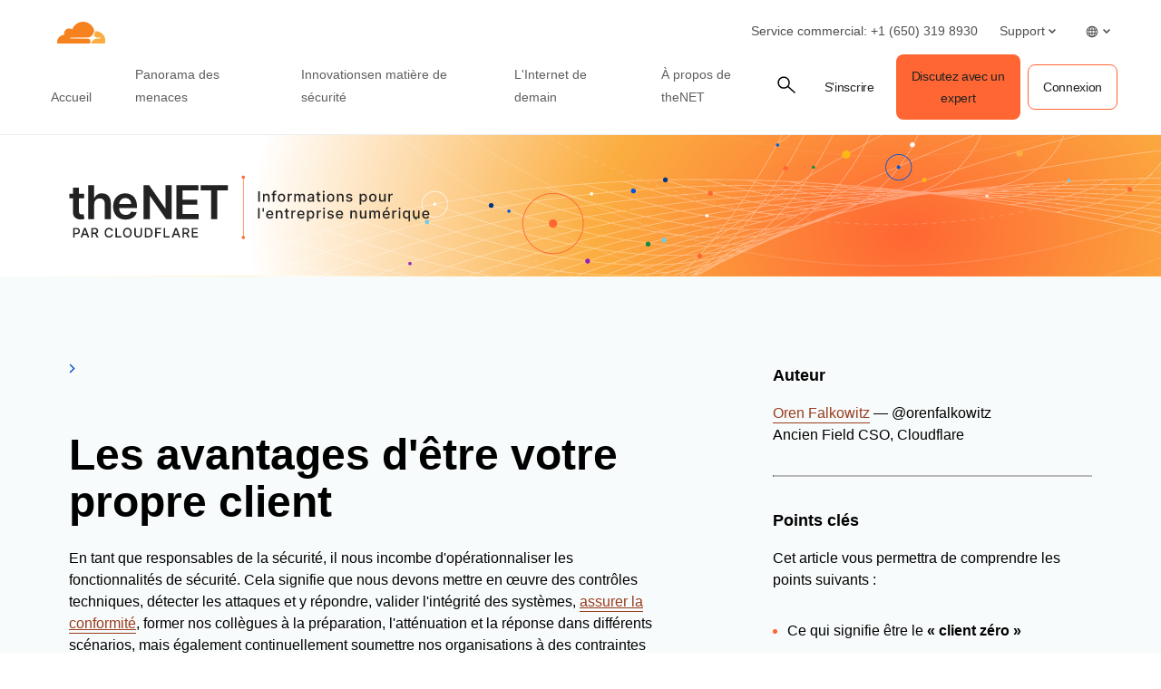

--- FILE ---
content_type: text/html; charset=utf-8
request_url: https://www.cloudflare.com/fr-fr/the-net/top-of-mind-security/customer-zero/
body_size: 62611
content:
<!DOCTYPE html><html lang="fr-fr"><head><script>(function(w,i,g){w[g]=w[g]||[];if(typeof w[g].push=='function')w[g].push(i)})
(window,'GTM-NDGPDFZ','google_tags_first_party');</script><script>(function(w,d,s,l){w[l]=w[l]||[];(function(){w[l].push(arguments);})('set', 'developer_id.dYzg1YT', true);
		w[l].push({'gtm.start':new Date().getTime(),event:'gtm.js'});var f=d.getElementsByTagName(s)[0],
		j=d.createElement(s);j.async=true;j.src='/go9u/';
		f.parentNode.insertBefore(j,f);
		})(window,document,'script','dataLayer');</script>
		<script>
			window.redwood={"consentGroups":{"C0001":true,"C0002":true,"C0003":true,"C0004":true},"country":"US","colo":"CMH","user":null,"rv1":"tsk","locale":"fr-FR"}
			window.redwood.syncOneTrustToZarazConsents = function() {
				if(!window.zaraz?.consent) {
					return;
				}
				const zarazConsentMap = {
					C0002: 'Tuku',
					C0003: 'nBKC',
					C0004: 'aMDT',
				}
				const groups = window.redwood.consentGroups;
				const currentZarazGroups = window.zaraz.consent.getAll();
				const zarazActiveConsents = Object.keys(currentZarazGroups);
				let shouldUpdate = false;
				const mappedGroups = Object.entries(zarazConsentMap).filter(([key, value]) => zarazActiveConsents.includes(value)).reduce((acc, [key, value]) => {
					acc[value] = groups[key];
					if (!shouldUpdate && acc[value] !== currentZarazGroups[value]) {
						shouldUpdate = true;
					}
					return acc;
				}, {});
				if(!shouldUpdate) {
					return;
				}
				window.zaraz.consent.set(mappedGroups);
				window.zaraz.consent.sendQueuedEvents();
			};
		</script>
    <script type="text/javascript">
      var OneTrust={"geolocationResponse":{"stateCode":"OH","countryCode":"US"}}
    </script>
    <script>
     const acceptedLocales = [
      'en-au',
      'en-ca',
      'en-gb',
      'en-in',
      'en-us',
      'de-de',
      'es-es',
      'es-la',
      'fr-fr',
      'it-it',
      'ja-jp',
      'ko-kr',
			'pl-pl',
      'pt-br',
      'ru-ru',
      'zh-tw',
      'zh-cn',
      'zh-hans-cn',
    ];
    const orphanLocales = [
      'sv-se',
      'nl-nl',
      'vi-vn',
      'th-th',
      'id-id',
      'tr-tr',
    ];
    const ignoreList = [
      'apps',
      'docs',
      'rate-limit-test',
      'rss',
    ]
    function getPathFromLocale(locale, code, pathString) {
      if ( locale === code || !acceptedLocales.includes(code) || acceptedLocales.includes(locale) || orphanLocales.includes(locale) ) {
        return null;
      } else {
        return [code, locale ? locale : '', pathString].filter(part => part !== '').join('/');
      }
    };
    if(window.location.host !== 'staging.cloudflare-cn.com' && window.location.host !== 'cloudflare-cn.com' && window.location.host !== 'www.cloudflare-cn.com') {
      if (localStorage.getItem('langPreference')) {
        if (localStorage.getItem('langPreference').toLowerCase() != 'en-us') {
            const langPreference = localStorage.getItem('langPreference').toLowerCase();
            const splitPath = window.location.pathname.split('/').filter(part => part !== '');
            const currentLang = splitPath[0];
            if (!acceptedLocales.includes(currentLang) && !orphanLocales.includes(currentLang) && !ignoreList.includes(splitPath[0])) {
              splitPath.splice(0, 0, langPreference.toLowerCase());
              const newUrl = 'https://' + window.location.hostname + '/' + splitPath.join('/') + '/' + window.location.search;
              window.location.replace(newUrl);
            }
          }
      } else if (!window.navigator.userAgent.toLowerCase().includes('googlebot')) {
          const requestedLang = window.navigator.language;
          const splitPath = window.location.pathname.split('/').filter(part => part !== '');
          const maybeLocale = splitPath.shift();
          const splitPathString = splitPath.join('/');

          if (requestedLang && requestedLang.toLowerCase() != "en-us") {
            const requestedLangCode = requestedLang
              .toLowerCase()
              .replace('_', '-')
              .replace('hans-',''); // for zh-hans-cn, switch to zh-cn
            const redirectPath = getPathFromLocale(maybeLocale, requestedLangCode, splitPathString);
            if (redirectPath && !ignoreList.includes(maybeLocale)) {
              window.location.replace('https://' + window.location.hostname + '/' + redirectPath + '/' + window.location.search);
            }
          }
      }
    }
    </script><meta charSet="utf-8"/><meta http-equiv="x-ua-compatible" content="ie=edge"/><meta name="viewport" content="width=device-width, initial-scale=1"/><meta id="meta-title" name="title" content="theNET | Les avantages d&#x27;être le « client zéro » | Cloudflare" data-gatsby-head="true"/><meta id="meta-description" name="description" content="Les meilleures équipes de sécurité sont leur propre « client zéro », ce qui signifie qu&#x27;elles utilisent leurs produits pour découvrir les faiblesses potentielles et innover plus rapidement." data-gatsby-head="true"/><meta id="meta-image" name="image" content="https://cf-assets.www.cloudflare.com/slt3lc6tev37/7B1yXwwSRRrbtklit3n0fw/1c3d712f6dabe658280ba0df734534f6/BDES-5045_Updated-Top-of-Mind-for-Security-Leaders-Image_R1_French.png" data-gatsby-head="true"/><meta name="twitter:card" id="twitter-card" content="summary_large_image" data-gatsby-head="true"/><meta id="twitter-title" name="twitter:title" content="theNET | Les avantages d&#x27;être le « client zéro » | Cloudflare" data-gatsby-head="true"/><meta id="twitter-image" name="twitter:image" content="https://cf-assets.www.cloudflare.com/slt3lc6tev37/7B1yXwwSRRrbtklit3n0fw/1c3d712f6dabe658280ba0df734534f6/BDES-5045_Updated-Top-of-Mind-for-Security-Leaders-Image_R1_French.png" data-gatsby-head="true"/><meta id="twitter-description" name="twitter:description" content="Les meilleures équipes de sécurité sont leur propre « client zéro », ce qui signifie qu&#x27;elles utilisent leurs produits pour découvrir les faiblesses potentielles et innover plus rapidement." data-gatsby-head="true"/><meta property="og:title" id="og-title" content="theNET | Les avantages d&#x27;être le « client zéro »" data-gatsby-head="true"/><meta id="og-description" property="og:description" content="Les meilleures équipes de sécurité sont leur propre « client zéro », ce qui signifie qu&#x27;elles utilisent leurs produits pour découvrir les faiblesses potentielles et innover plus rapidement." data-gatsby-head="true"/><meta property="og:image" id="og-image" content="https://cf-assets.www.cloudflare.com/slt3lc6tev37/7B1yXwwSRRrbtklit3n0fw/1c3d712f6dabe658280ba0df734534f6/BDES-5045_Updated-Top-of-Mind-for-Security-Leaders-Image_R1_French.png" data-gatsby-head="true"/><style data-href="/styles.23fec80725e78f5f5b87.css" data-identity="gatsby-global-css">.rich-text-renderer .richtext-bold-container,.rich-text-renderer .richtext-bold-container i span{font-weight:700!important}.rich-text-renderer .rt-quote p{font-size:inherit!important;font-weight:inherit!important;margin:0!important}.rich-text-renderer ul li>span>span p{margin-bottom:24px}.rich-text-renderer ul li>span>span p:last-child{margin-bottom:0}.rich-text-renderer ol li>span>span p{margin-bottom:24px}.rich-text-renderer ol li>span>span p:last-child{margin-bottom:0}.rich-text-renderer table th span.fw7{color:#f63}@media screen and (min-width:1000px){.sticky-rich-text-renderer{max-height:700px;overflow-y:scroll;position:sticky;top:150px}}.br-checkbox{-webkit-user-select:none;user-select:none}.br-checkbox input{cursor:pointer}.br-checkbox input:checked~.checkmark{background-color:#0051c3;border-color:#0051c3}.br-checkbox input:checked~.checkmark:after{display:block}.br-checkbox .checkmark{left:0;top:0}.br-checkbox .checkmark:after{border:solid #fff;border-width:0 2px 2px 0;content:"";display:none;height:10px;left:8px;position:absolute;top:4px;transform:rotate(45deg);width:5px}.pay-enterprise-card .learn-more:after{content:url("data:image/svg+xml;charset=utf-8,%3Csvg xmlns='http://www.w3.org/2000/svg' width='6' height='10' fill='none' viewBox='0 0 6 10'%3E%3Cpath stroke='%23F63' stroke-width='1.2' d='M.71.801 4.91 5 .71 9.199'/%3E%3C/svg%3E");top:0}.feature-card{position:relative}.feature-card .ol-text{display:flex;flex-direction:column;padding:15px;position:absolute;width:100%}.feature-card .ol-text__sup{color:#003682;font-size:.8rem;font-weight:700;letter-spacing:.1rem;margin-bottom:8px;text-transform:uppercase}.feature-card .ol-text__text{color:#fff;font-size:1.5rem}@media (max-width:749px){.feature-card .ol-text{padding:25px}.feature-card .ol-text__sup{font-size:1.2rem;margin-bottom:15px}.feature-card .ol-text__text{font-size:2.5rem;line-height:2.4rem}}.element-resource-card-shadow{box-shadow:0 4px 10px #0000001f}.element-resource-card{height:100%;min-height:165px}.element-resource-card .row{height:100%;min-height:inherit}.element-resource-card .learn-more{align-self:flex-start;font-size:14px;letter-spacing:-.32px;line-height:normal}.element-resource-card .learn-more:after{content:url("data:image/svg+xml;charset=utf-8,%3Csvg xmlns='http://www.w3.org/2000/svg' width='7' height='11' fill='none' viewBox='0 0 7 11'%3E%3Cpath stroke='%23F63' stroke-width='1.2' d='M1 1.301 5.199 5.5 1 9.699'/%3E%3C/svg%3E")}.element-resource-card .element-resource-card--image-col img{width:100%}.element-resource-card:not(.element-resource-card--block) .element-resource-card--content-col{padding-right:16px!important}.element-resource-card:not(.element-resource-card--block) img{height:100%;object-fit:cover;object-position:center}.element-resource-card .element-resource-card-description>p:last-of-type{margin-bottom:0}.element-resource-card .element-resource-card-description>p:first-of-type{margin-top:0}.blade-card-carousel-wrapper{background-position:100% 100%}@media (max-width:749px){.blade-card-carousel-wrapper{background-size:contain}}@media (min-width:750px) and (max-width:1001px){.blade-card-carousel-wrapper{background-size:auto}}@media (min-width:1000px){.blade-card-carousel-wrapper{background-size:cover}}.blade-card-carousel-wrapper .carousel-arrow svg{height:19px;width:19px}.featured-company-logos{row-gap:32px}@media screen and (min-width:750px){.featured-company-logos{row-gap:48px}}.featured-company-logo{text-align:center}.featured-company-logo img{height:50px;max-width:100%;object-fit:contain;object-position:center}#blade-featured-solutions--container{background:linear-gradient(#fff,#fff) padding-box,linear-gradient(180deg,#f63,#f68c1f,#fbad41) border-box;padding:48px 66px}@media screen and (max-width:576px){#blade-featured-solutions--container{background:none;padding:0}#blade-featured-solutions--container .row .featured-solutions-column:not(:last-child){margin-bottom:48px}}.featured-statistics--title{max-width:100%;width:900px}.featured-statistics--quote:before{content:"“"}.featured-statistics--quote:after{content:"”"}.featured-statistics--quote-logo{height:40px}@media (max-width:749px){.blade-full-width-hero-background-image-wrapper .features-wrapper{flex-direction:column;flex-wrap:nowrap;order:1}.blade-full-width-hero-background-image-wrapper .features-wrapper>div{max-width:none;padding-top:48px}.blade-full-width-hero-background-image-wrapper .features-image-wrapper{display:flex;flex-direction:column-reverse;margin-bottom:48px}.blade-full-width-hero-background-image-wrapper .features-image-wrapper .features-image{order:2}}@media (min-width:3200px){.blade-full-width-hero-wrapper .blade-full-width-hero-background-image{background-size:cover!important}}.blade-full-width-hero-wrapper .tertiary-button-wrapper{display:flex;justify-content:center;width:100%!important}.blade-full-width-hero-wrapper .tertiary-button{width:272px!important}@media (max-width:749px){.blade-full-width-hero-wrapper .tertiary-button{width:100%!important}}.blade-full-width-hero-wrapper .copy{max-width:352px}.blade-full-width-hero-wrapper .copy>p{margin-top:0}.hero-tab-label{border-bottom:1px solid #ececec;color:#c6c6c6;font-size:18px;font-weight:600;line-height:24px}.hero-tab-label--active{border-bottom:1px solid #f63;color:#f63}.hero-tab-wrapper:hover .hero-tab-label--inactive{border-bottom:1px solid #000;color:#000}.hero-tab-wrapper:hover .tab-text--inactive{color:#000}.hero-tab-content{padding:16px 0;text-align:center}.tab-text{color:#777;font-size:16px;font-weight:400;line-height:24px}.tab-text--active{color:#000;font-size:16px;font-weight:600}.tab-arrow{color:#f63;float:left}.hero-section-top{margin-bottom:60px;min-height:400px}.hero-section-top .row{max-height:400px}.hero-media{height:308px;overflow:hidden;position:relative}.hero-media img,.hero-media video{height:100%;width:100%}.hero-section-bottom .col{padding:0}.hero-promotional-banner-wrapper{border-radius:8px;box-shadow:0 4px 12px 0 #0000001f;position:relative}.hero-promotional-banner-wrapper:after,.hero-promotional-banner-wrapper:before{border-radius:8px;content:"";display:block;height:100%;position:absolute;width:115px}@media (max-width:549px){.hero-promotional-banner-wrapper:after,.hero-promotional-banner-wrapper:before{background:none!important}}@media (max-width:749px){.hero-promotional-banner-wrapper:after,.hero-promotional-banner-wrapper:before{background-size:cover!important}}.hero-promotional-banner-wrapper:before{background:url(/img/icons/orange/new/flare_left.svg) no-repeat 50%;left:0;right:0}.hero-promotional-banner-wrapper:after{background:url(/img/icons/orange/new/flare_right.svg) no-repeat 50%;right:0;top:0}.hero-promotional-banner-wrapper>div{border-color:#0000;display:flex;justify-content:center;max-width:75%;min-height:53px;padding:0;z-index:1}@media (max-width:749px){.hero-promotional-banner-wrapper>div{flex-wrap:wrap;padding-bottom:10px;text-align:center}}.hero-promotional-banner-wrapper .lh-copy{background-color:initial!important;color:#f63!important;font-weight:500!important;margin-right:24px;padding-right:0!important}@media (min-width:1000px){.hero-promotional-banner-wrapper .learn-more{margin-left:24px}}.hero-promotional-banner-wrapper .learn-more:after{content:url("data:image/svg+xml;charset=utf-8,%3Csvg xmlns='http://www.w3.org/2000/svg' width='12' height='15' fill='none' stroke-width='1.2' viewBox='0 0 8 15'%3E%3Cpath fill='%23f63' d='m1.708.5-1 1 4 4-4 4 1 1 5-5-5-5Z'/%3E%3C/svg%3E");margin-left:0;position:relative;top:5px}.column-content-card-description>*{color:#000!important;font-size:18px!important}.inline-title-column-card-icon{max-height:30px;max-width:30px}.parallax-hero-wrapper .parallax-hero{align-items:center;display:flex}.parallax-hero-wrapper .old-parallax-hero{background-color:#fafafa;transition:opacity .1s ease-in-out;will-change:opacity}@media (min-width:750px){.parallax-hero-wrapper .old-parallax-hero{position:sticky;top:0}}@media only screen and (max-width:767px){.parallax-hero-wrapper .old-parallax-hero{padding-bottom:25px;padding-top:48px}}.parallax-hero-wrapper .new-parallax-hero{background-color:#fff;border-top-left-radius:48px;border-top-right-radius:48px;box-shadow:0 -4px 48px 0 #0000000a,0 14px 40px 0 #f636;position:relative}@media only screen and (max-width:767px){.parallax-hero-wrapper .new-parallax-hero{padding-top:40px}}.parallax-hero-wrapper .blade-half-width-hero-image{mix-blend-mode:darken}@media only screen and (min-width:1200px){.resource-card__container .image_wrapper{height:113px}.resource-card__container .image_wrapper img.partner-logo{max-height:113px}}@media only screen and (min-width:992px) and (max-width:1199px){.resource-card__container .image_wrapper{height:66px}.resource-card__container .image_wrapper img.partner-logo{max-height:66px}}@media only screen and (min-width:768px) and (max-width:991px){.resource-card__container .image_wrapper{height:42px}.resource-card__container .image_wrapper img.partner-logo{max-height:42px}}@media only screen and (max-width:767px){.resource-card__container .image_wrapper{height:54px}.resource-card__container .image_wrapper img.partner-logo{max-height:54px}}.resource-card__container .resource-description-wrapper{-ms-overflow-style:none;overflow:scroll;scrollbar-width:none}.resource-card__container .resource-description-wrapper>pre>code{text-wrap:wrap}.resource-card__container .resource-description-wrapper::-webkit-scrollbar{display:none}.blade-tabs p{margin-bottom:8px!important}.the-net-hero h1{font-family:Inter,sans-serif;line-height:24px;padding-top:25px}.the-net-hero h1 span.tn__header--large{font-size:60px;font-weight:600}.the-net-hero h1 span.tn__header--small{display:inline-flex;font-size:16px;font-weight:200;letter-spacing:3px;margin-left:5px;margin-top:5px}.the-net-hero .tn__divider{border-right:1px solid #f63;display:none;height:90%;margin-top:5%;position:absolute;right:0}.the-net-hero .tn__divider:after,.the-net-hero .tn__divider:before{background:#f63;border-radius:5px;content:"";height:5px;position:absolute;right:-3px;width:5px}.the-net-hero .tn__divider:after{bottom:0}@media screen and (min-width:992px){.the-net-hero .tn__divider{display:flex}}.the-net-hero p{font-family:Inter,sans-serif;font-size:18px}@media screen and (max-width:991px){.enablement-blade-content .enablement-blade-actions a{width:100%}}

/*! Cloudflare CSS v1.0.0 *//*! normalize.css v8.0.0 | MIT License | github.com/necolas/normalize.css */.headline-1{color:#222;font-size:32px;font-weight:600;line-height:40px;margin-bottom:0;margin-top:0}@media screen and (min-width:576px){.headline-1{color:#222;font-size:48px;font-weight:600;line-height:54px;margin-bottom:0;margin-top:0}}.headline-2{color:#000;font-size:32px;font-weight:600;line-height:40px;margin-bottom:0;margin-top:0}@media screen and (min-width:576px){.headline-2{color:#000;font-size:40px;font-weight:600;line-height:45px;margin-bottom:0;margin-top:0}}.headline-3{font-size:32px;line-height:40px}.headline-3,.headline-4{color:#222;font-weight:600;margin-bottom:0;margin-top:0}.headline-4{font-size:24px;line-height:30px}.headline-5{font-size:18px;line-height:24px}.headline-5,.headline-6{color:#222;font-weight:600;margin-bottom:0;margin-top:0}.headline-6{font-size:14px;line-height:21px}.body-1{font-size:16px;line-height:24px}.body-1,.body-2{color:#222;font-weight:400}.body-2{font-size:14px;line-height:21px}.body-3{color:#222;font-size:12px;font-weight:400;line-height:18px}.numbered-stats{color:#f63;font-size:56px;font-weight:400;line-height:64px}.quote{font-size:32px;line-height:40px}.mobile-quote,.quote{color:#222;font-weight:400}.mobile-quote{font-size:24px;line-height:30px}.learn-more-text>a{font-weight:600!important}.learn-more-link1{color:#a5a5a5!important;font-size:16px;font-weight:700;line-height:24px;text-decoration:none}.learn-more-link1:hover{color:#222!important}.learn-more{background-image:linear-gradient(#000,#000);background-position-x:0;background-position-y:100%;background-repeat:no-repeat;background-size:0 .1em;color:#000!important;font-size:16px;font-weight:400;line-height:24px;text-decoration:none;transition:background-size .2s ease-in-out}.learn-more:focus,.learn-more:hover{background-size:100% .1em}.learn-more:after{content:url("data:image/svg+xml;charset=utf-8,%3Csvg xmlns='http://www.w3.org/2000/svg' width='8' height='15' fill='none' viewBox='0 0 8 15'%3E%3Cpath fill='%23000' d='m.99 14.004-.707-.707L6.079 7.5.283 1.704.99.997 7.494 7.5.99 14.004Z'/%3E%3C/svg%3E");margin-left:8px;position:relative;top:2px}.learn-more-no-caret:after{content:"";position:static}.learn-more-orange-1-500-caret:after{content:url("data:image/svg+xml;charset=utf-8,%3Csvg xmlns='http://www.w3.org/2000/svg' width='8' height='10' fill='none' stroke-width='1.2' viewBox='0 0 8 15'%3E%3Cpath fill='%23f63' d='m.99 14.004-.707-.707L6.079 7.5.283 1.704.99.997 7.494 7.5.99 14.004Z'/%3E%3C/svg%3E");margin-left:4px;position:relative;vertical-align:1px}.learn-more:active{background-size:100% .1em;color:#5e5e5e!important}.legal{font-size:12px;font-weight:600;line-height:18px}.alternate-link--blue3 p a{color:#c5ebf5!important}.alternate-link--blue3 p a:hover{color:#6ecce5!important;text-decoration:underline}.alternate-link--black p a{background-image:none;border-bottom:1px solid #222;color:#222!important}.alternate-link--black p a:hover{--inline-link-bg-color:#0000;--inline-link-bg-image:none;background-image:none;border-bottom:1px solid #474747;color:#474747!important}.markdown-block table{border:all;border-collapse:collapse;font-size:16px;text-align:center;width:100%}.markdown-block td,.markdown-block th{border:1px solid #ccc;padding:5px}.markdown-block a{color:#0051c3;font-weight:400}.markdown-block a:hover{color:#0045a6}.markdown-block.checkmarks ul li:before{display:none}.markdown-block ol{counter-reset:custom-reset;list-style:none}.markdown-block ol li{counter-increment:custom-reset;line-height:24px;list-style:none;margin-bottom:16px}.markdown-block ol li:before{color:#f63;content:counter(custom-reset) ". ";font-size:16px;font-weight:600;left:0;margin-right:16px}.markdown-block li ol li,.markdown-block li ul li{margin-top:24px}.markdown-block ol[type=a] li:before{content:counter(custom-reset,lower-alpha) ". "}.markdown-block ul{list-style:none;padding-left:0}.markdown-block ul li{display:block;margin-bottom:16px;padding-left:12px;position:relative}.markdown-block ul li:before{left:0;position:absolute}.markdown-block ul li>p:first-child{margin-top:0}.markdown-block ul li:before{color:#f63;content:"|";font-weight:600}.link-caret{position:relative;top:2px}.link-caret:after{margin-left:8px}.measure{max-width:30em}.measure-wide{max-width:34em}.measure-narrow{max-width:20em}.indent{margin-bottom:0;margin-top:0;text-indent:1em}.small-caps{font-variant:small-caps}.truncate{overflow:hidden;text-overflow:ellipsis;white-space:nowrap}.word-break{word-break:break-word}.line-clamp-2{-webkit-box-orient:vertical;-webkit-line-clamp:2;line-clamp:2;display:-webkit-box;overflow:hidden}.border-box,a,article,aside,blockquote,body,code,dd,div,dl,dt,fieldset,figcaption,figure,footer,form,h1,h2,h3,h4,h5,h6,header,html,input[type=email],input[type=number],input[type=password],input[type=tel],input[type=text],input[type=url],legend,li,main,nav,ol,p,pre,section,table,td,textarea,th,tr,ul{box-sizing:border-box}.aspect-ratio{height:0;position:relative}.aspect-ratio--16x9{padding-bottom:56.25%}.aspect-ratio--9x16{padding-bottom:177.77%}.aspect-ratio--4x3{padding-bottom:75%}.aspect-ratio--3x4{padding-bottom:133.33%}.aspect-ratio--6x4{padding-bottom:66.6%}.aspect-ratio--4x6{padding-bottom:150%}.aspect-ratio--8x5{padding-bottom:62.5%}.aspect-ratio--5x8{padding-bottom:160%}.aspect-ratio--7x5{padding-bottom:71.42%}.aspect-ratio--5x7{padding-bottom:140%}.aspect-ratio--1x1{padding-bottom:100%}.aspect-ratio--object{bottom:0;height:100%;left:0;position:absolute;right:0;top:0;width:100%;z-index:100}img{max-width:100%}.cover{background-size:cover!important}.contain{background-size:contain!important}.bg-center{background-position:50%}.bg-center,.bg-top{background-repeat:no-repeat}.bg-top{background-position:top}.bg-right{background-position:100%}.bg-bottom,.bg-right{background-repeat:no-repeat}.bg-bottom{background-position:bottom}.bg-left{background-position:0;background-repeat:no-repeat}.bg--grayOpaque{background-color:#101010cc}.bg--transparent{background-color:initial}.bg--gray1{background-color:#f5f5f5}.bg--purple{background-color:#7d4788}.bg--blue{background-color:#2da7cb}.bg--blue1{background-color:#0051c3}.bg--orange1{background-color:#f6821f}.bg--br-blue5{background-color:#f8fbfb}.bg--orange5{background-color:#d86300}.bg--white{background-color:#fff}.bg-orange-3-100_32{background-color:#feefd952}.bg-orange-3-400_01{background-color:#f6821f1a}.bg-orange-3-400_02{background-color:#f6821f33}.ba{border-style:solid;border-width:1px}.bt{border-top-style:solid;border-top-width:1px}.br{border-right-style:solid;border-right-width:1px}.bb{border-bottom-style:solid;border-bottom-width:1px}.bl{border-left-style:solid;border-left-width:1px}.bn{border-style:none;border-width:0}.bt-only{border:none;border-top:1px solid}.bb-2{border-bottom-width:16px!important}.bb-2px{border-bottom-style:solid;border-bottom-width:2px}.br0{border-radius:0}.br-4{border-radius:4px}.br-5{border-radius:5px}.br-8{border-radius:8px}.br2{border-radius:5px}.br3{border-radius:10px}.br4{border-radius:15px}.br8px{border-radius:8px}.br-100{border-radius:100%}.br-pill{border-radius:9999px}.br--bottom{border-top-left-radius:0;border-top-right-radius:0}.br--top{border-bottom-left-radius:0}.br--right,.br--top{border-bottom-right-radius:0}.br--right{border-top-right-radius:0}.br--left{border-bottom-left-radius:0;border-top-left-radius:0}.b--dotted{border-style:dotted}.b--dashed{border-style:dashed}.b--solid{border-style:solid}.b--none{border-style:none}.bw0{border-width:0}.bw1{border-width:1px}.bw2{border-width:2px}.bw3{border-width:4px}.bw4{border-width:8px}.bw5{border-width:10px}.bt-0{border-top-width:0}.br-0{border-right-width:0}.bb-0{border-bottom-width:0}.bl-0{border-left-width:0}.shadow-1{box-shadow:1px 3px 1px #00000029,1px 0 1px #3c404314}.shadow-2{box-shadow:-1px 0 2px 0 #0003}.shadow-3{box-shadow:2px 2px 4px 2px #0003}.shadow-4{box-shadow:2px 2px 8px 0 #0003}.shadow-5{box-shadow:4px 4px 8px 0 #0003}.shadow-orange-1_03,.shadow-orange-1_03:hover{box-shadow:0 0 4px #f6821f4d}.button-cta{align-items:center;border-radius:8px;display:flex;justify-content:center;max-width:100%}.button-under-attack{min-width:158px}.button-under-attack:hover{background-color:#d86300!important}@media screen and (max-width:576px){.auto-btn{width:100%!important}}@media screen and (min-width:576px) and (max-width:991px){.auto-btn{width:auto!important}}.narrow-btn{width:100%}@media screen and (min-width:992px){.narrow-btn{width:158px}}.wide-btn{width:100%}@media screen and (min-width:992px){.wide-btn{width:255px}}.extra-wide-btn{width:100%}@media screen and (min-width:992px){.extra-wide-btn{width:352px}}.full-width-btn{width:100%!important}.button-cta:hover{outline:0}.button-cta:focus{outline-color:#6ecce5!important}.button-cta.bg-orange1:hover{background-color:#d86300!important}.button-cta.b--orange1:hover,.primary-orange2-btn:hover{border-color:#d86300!important;color:#d86300!important}.button-cta.b--blue0:hover{border-color:#0045a6!important;color:#003682!important}.button-cta.bg-blue1:hover{background-color:#0045a6!important}.button-cta.blue-outline:hover{background-color:#edf3fb}.secondary-blue2-btn:hover{border-color:#0045a6!important;color:#0045a6!important}.pre{overflow-x:auto;overflow-y:hidden;overflow:scroll}.top-0{top:0}.right-0{right:0}.bottom-0{bottom:0}.left-0{left:0}.top-1{top:1rem}.right-1{right:1rem}.bottom-1{bottom:1rem}.left-1{left:1rem}.top-2{top:2rem}.right-2{right:2rem}.bottom-2{bottom:2rem}.left-2{left:2rem}.right-3{right:3rem}.right-4{right:4rem}.top--1{top:-1rem}.right--1{right:-1rem}.bottom--1{bottom:-1rem}.left--1{left:-1rem}.top--2{top:-2rem}.right--2{right:-2rem}.bottom--2{bottom:-2rem}.left--2{left:-2rem}.absolute--fill{bottom:0;left:0;right:0;top:0}.cf:after,.cf:before{content:" ";display:table}.cf:after{clear:both}.cf{*zoom:1}.cl{clear:left}.cr{clear:right}.cb{clear:both}.cn{clear:none}.dn{display:none}.di{display:inline}.db{display:block}.dib{display:inline-block}.dit{display:inline-table}.dt{display:table}.dtc{display:table-cell}.dt-row{display:table-row}.dt-row-group{display:table-row-group}.dt-column{display:table-column}.dt-column-group{display:table-column-group}.dt--fixed{table-layout:fixed;width:100%}.flex,.grid-container{display:flex}.flex-0{flex:0 1}.flex-1{flex:1 1}.inline-flex{display:inline-flex}.basis-auto{flex-basis:auto}.flex-grow-2{flex-grow:2}.flex-grow-3{flex-grow:3}.flex-grow-4{flex-grow:4}.flex-grow-5{flex-grow:5}.flex-grow-6{flex-grow:6}.flex-grow-7{flex-grow:7}.flex-grow-8{flex-grow:8}.flex-auto{flex:1 1 auto;min-height:0;min-width:0}.flex-none{flex:none!important}.flex-column{flex-direction:column}.flex-row,.grid-container{flex-direction:row}.flex-wrap,.grid-container{flex-wrap:wrap}.flex-nowrap{flex-wrap:nowrap}.flex-wrap-reverse{flex-wrap:wrap-reverse}.flex-column-reverse{flex-direction:column-reverse}.flex-row-reverse{flex-direction:row-reverse}.items-start{align-items:flex-start}.items-end{align-items:flex-end}.items-center{align-items:center}.items-baseline{align-items:baseline}.items-stretch{align-items:stretch}.self-start{align-self:flex-start}.self-end{align-self:flex-end}.self-center{align-self:center}.self-baseline{align-self:baseline}.self-stretch{align-self:stretch}.justify-start{justify-content:flex-start}.justify-end{justify-content:flex-end}.justify-center{justify-content:center}.justify-between{justify-content:space-between}.justify-around{justify-content:space-around}.content-start{align-content:flex-start}.content-end{align-content:flex-end}.content-center{align-content:center}.content-between{align-content:space-between}.content-around{align-content:space-around}.content-stretch{align-content:stretch}.order-last{order:99999}.flex-basis-0{flex-basis:0}.flex-grow-0{flex-grow:0}.flex-grow-1{flex-grow:1}.flex-shrink-0{flex-shrink:0}.flex-shrink-1{flex-shrink:1}.fl{float:left}.fl,.fr{_display:inline}.fr{float:right}.fn{float:none}.sans-serif{font-family:-apple-system,BlinkMacSystemFont,avenir next,avenir,helvetica neue,helvetica,ubuntu,roboto,noto,segoe ui,arial,sans-serif}.mono{font-family:menlo,monaco,monospace}.i{font-style:italic}.fs-normal{font-style:normal}.fwnormal,.normal{font-weight:400!important}.b,.fwbold{font-weight:700!important}.fw1{font-weight:100!important}.fw2{font-weight:200!important}.fw3{font-weight:300!important}.copy1,.copy2,.copy3,.fw4{font-weight:400!important}.fw5{font-weight:500!important}.fw6{font-weight:600!important}.fw7,.headline1,.headline2,.learn-more-link,.link,.sub-headline1,.sub-headline2,.title-case{font-weight:700!important}.fw8{font-weight:800!important}.fw9{font-weight:900!important}.input-reset{-webkit-appearance:none;-moz-appearance:none}.button-reset::-moz-focus-inner,.input-reset::-moz-focus-inner{border:0;padding:0}.native-dropdown:focus+[role=dropdown-facade]{border-color:#0000;outline:2px solid #0051c3;outline-offset:-2px}.h-3rem{height:3rem}.h-5rem{height:5rem}.h-7rem{height:7rem}.h-11rem{height:11rem}.h-28rem{height:28rem}.h-30rem{height:30rem}.h-40rem{height:40rem}.h-46rem{height:46rem}.mh-3rem{max-height:3rem}.mh-4rem{max-height:4rem}.minh-3rem{min-height:3rem}.minh-4rem{min-height:4rem}.minh-5rem{min-height:5rem}.minh-6rem{min-height:6rem}.minh-7rem{min-height:7rem}.minh-8rem{min-height:8rem}.h1{height:1rem}.h2{height:2rem}.h3,.h3-temp{height:4rem}.h4{height:8rem}.h5{height:16rem}.h4-plus-h5{height:24rem}.h-25{height:25%}.h-50{height:50%}.h-75{height:75%}.h-100{height:100%}.min-h-100{min-height:100%}.vh-25{height:25vh}.vh-50{height:50vh}.vh-75{height:75vh}.vh-100{height:100vh}.min-vh-100{min-height:100vh}.h-auto{height:auto}.h-inherit{height:inherit}.h40px{height:40px}.h-3pt5{height:56px}@media screen and (min-width:1023px){.h40px-sxl{height:40px!important}}@media screen and (min-width:992px){.h40px-l{height:40px}}@media screen and (min-width:576px) and (max-width:991px){.h40px-m{height:40px}}@media screen and (min-width:576px){.h40px-ns{height:40px}}.h-0{height:0}.ls1,.sub-headline2{letter-spacing:-.45px}.copy1,.learn-more-link,.link,.ls2{letter-spacing:-.32px}.copy2,.ls3{letter-spacing:-.15px}.ls4,.sub-headline1{letter-spacing:.36px}.headline2,.ls5{letter-spacing:.38px}.headline1,.ls6{letter-spacing:.4px}.tracked{letter-spacing:.1em}.tracked-tight{letter-spacing:-.05em}.tracked-mega{letter-spacing:.25em}.lh-solid{line-height:1}.headline2,.lh-title,.sub-headline1,.sub-headline2{line-height:1.25}.copy1,.copy2,.copy3,.headline1,.learn-more-link,.lh-copy,.title-case{line-height:1.5}.lh-0{line-height:0}.lh-1_8{line-height:1.8!important}.lh-1_1{line-height:1.1}.lh-1_4{line-height:1.4!important}.lh-1_2{line-height:1.2!important}.link{text-decoration:none}.link,.link:active,.link:focus,.link:hover,.link:link,.link:visited{transition:color .15s ease-in}.link:focus{outline:1px dotted currentColor}.list{list-style-type:none}.tight-list ul{list-style:none;padding-left:0}.tight-list ul li{display:block;padding-left:16px;position:relative}.tight-list ul li:before{left:0;position:absolute}.tight-list ul li>p:first-child{margin-top:0}.tight-list ul li:before{color:#f63;content:"• ";font-weight:600}.mw-65{max-width:65%}.mw-100{max-width:100%}.mw-60{max-width:60%}.mw1{max-width:1rem}.mw2{max-width:2rem}.mw3{max-width:4rem}.mw4{max-width:8rem}.mw5{max-width:17rem}.mw6{max-width:32rem}.mw7{max-width:31rem}.mw8{max-width:64rem}.grid-container,.mw9{max-width:75rem}.mw10{max-width:96rem}.mw-none{max-width:none}.w-fit-content{width:-moz-fit-content;width:fit-content}.w-initial{width:auto}.w-16{width:16%}.w-23{width:23%}.w-31{width:31%}.w-44{width:44%}.w-47{width:47%}.w-0rem{width:0}.w-3rem{width:3rem}.w-8rem{width:8rem}.w-9rem{width:9rem}.w-10rem{width:10rem}.w-11rem{width:11rem}.w-12rem{width:12rem}.w-14rem{width:14rem}.w-20rem{width:20rem}.w-27rem{width:27rem}.w-30rem{width:30rem}.w-44rem{width:44rem}.w1{width:1rem}.w2{width:2rem}.w3{width:4rem}.w4{width:8rem}.w5{width:16rem}.w4-plus-w5{width:24rem}.w-10{width:10%}.w-20{width:20%}.w-25{width:25%}.w-30{width:30%}.w-33{width:33%}.w-34{width:34%}.w-40{width:40%}.w-50{width:50%}.w-60{width:60%}.w-70{width:70%}.w-75{width:75%}.w-80{width:80%}.w-90{width:90%}.grid-item,.w-100{width:100%}.w-third{width:33.33333%}.w-two-thirds{width:66.66667%}.w-auto{width:auto}.overflow-visible{overflow:visible}.overflow-scroll{overflow:scroll}.overflow-auto{overflow:auto}.overflow-x-visible{overflow-x:visible}.overflow-x-hidden{overflow-x:hidden}.overflow-x-scroll{overflow-x:scroll}.overflow-x-auto{overflow-x:auto}.overflow-y-visible{overflow-y:visible}.overflow-y-hidden{overflow-y:hidden}.overflow-y-scroll{overflow-y:scroll}.overflow-y-auto{overflow-y:auto}.static{position:static}.relative{position:relative}.absolute{position:absolute}.fixed{position:fixed}.sticky{position:sticky}.top-100{top:100%}.o-100{opacity:1}.o-90{opacity:.9}.o-80{opacity:.8}.o-70{opacity:.7}.o-60{opacity:.6}.o-50{opacity:.5}.o-40{opacity:.4}.o-30{opacity:.3}.o-20{opacity:.2}.o-10{opacity:.1}.o-05{opacity:.05}.o-025{opacity:.025}.o-0{opacity:0}.rotate-0{transform:rotate(0)}.rotate-45{transform:rotate(45deg)}.rotate-90{transform:rotate(90deg)}.rotate-135{transform:rotate(135deg)}.rotate-180{transform:rotate(180deg)}.rotate-225{transform:rotate(225deg)}.rotate-270{transform:rotate(270deg)}.rotate-315{transform:rotate(315deg)}.br-blue{color:#0051c3}.br-darkBlue{color:#003682}.br-lightBlue4{color:#f8fbfb}.br-lightBlue{color:#e2f5fa}.br-lightOrange{color:#fbad40}.bg-br-blue{background-color:#0051c3}.bg-br-darkBlue{background-color:#003682}.bg-br-lightBlue4{background-color:#f8fbfb}.bg-br-lightBlue{background-color:#e2f5fa}.bg-br-lightOrange{background-color:#fbad40}.orange{color:#f38020!important}.lightOrange{color:#faae40!important}.red{color:#e04e64!important}.lightRed{color:#e27179!important}.green{color:#71c492!important}.lightGreen{color:#9fd3b5!important}.blue{color:#2da7cb!important}.lightBlue{color:#89c4e1!important}.purple{color:#7d4788!important}.lightPurple{color:#af7baf!important}.navy{color:#00517f!important}.lightNavy{color:#4f8cc8!important}.brandGray1{color:#f5f5f5!important}.brandGray2{color:#ddd!important}.brandGray3{color:#aaa!important}.brandGray4{color:#707070!important}.brandGray5{color:#404242!important}.black{color:#222!important}.black2{color:#a5a5a5!important}.white{color:#fff!important}.white-80{color:#fffc!important}.white-70{color:#ffffffb3!important}.white-50{color:#ffffff80!important}.white-20{color:#fff3!important}.white-10{color:#ffffff1a!important}.white-05{color:#ffffff0d!important}.white-025{color:hsla(0,0%,100%,.025)!important}.black-80{color:#000c!important}.black-70{color:#000000b3!important}.black-50{color:#00000080!important}.black-20{color:#0003!important}.black-10{color:#0000001a!important}.black-05{color:#0000000d!important}.black-025{color:rgba(0,0,0,.025)!important}.transparent{color:#0000!important}.dark-red0{color:#430c15!important}.red0{color:#b0291c!important}.red1{color:#fc3d2e!important}.red2{color:#fca39c!important}.red3{color:#fedad7!important}.red4{color:#feedeb!important}.red5{color:#e35f75!important}.red6{color:#ec93a2!important}.red7{color:#f3bac3!important}.red8{color:#f9dce1!important}.red9{color:#fcf0f2!important}.orange0{color:#f63!important}.orange1{color:#f6821f!important}.orange2{color:#fbad41!important}.orange3{color:#e06d10!important}.orange4{color:#b6590d!important}.orange5{color:#d86300!important}.orange6{color:#f4a15d!important}.orange7{color:#f8c296!important}.orange8{color:#fbdbc1!important}.orange9{color:#fdf1e7!important}.gold0{color:#2c1c02!important}.gold1{color:#573905!important}.gold2{color:#744c06!important}.gold3{color:#8e5c07!important}.gold4{color:#a26a09!important}.gold5{color:#c7820a!important}.gold6{color:#f4a929!important}.gold7{color:#f8cd81!important}.gold8{color:#fbe2b6!important}.gold9{color:#fdf3e2!important}.green0{color:#12523d!important}.green1{color:#148c40!important}.green2{color:#57cf7d!important}.green3{color:#bceccb!important}.green4{color:#ddf5e5!important}.green5{color:#46a46c!important}.green6{color:#79c698!important}.green7{color:#b0ddc2!important}.green8{color:#d8eee1!important}.green9{color:#eff8f3!important}.cyan0{color:#0c2427!important}.cyan1{color:#164249!important}.cyan2{color:#1d5962!important}.cyan3{color:#26727e!important}.cyan4{color:#2b818e!important}.cyan5{color:#35a0b1!important}.cyan6{color:#66c3d1!important}.cyan7{color:#a5dce4!important}.cyan8{color:#d0edf1!important}.cyan9{color:#e9f7f9!important}.blue0{color:#003682!important}.blue1,.learn-more-link,.link{color:#0051c3!important}.blue2{color:#6ecce5!important}.blue3{color:#c5ebf5!important}.blue4{color:#e2f5fa!important}.blue5{color:#f8fbfb!important}.blue6{color:#edf3fb!important}.blue7{color:#add2eb!important}.blue8{color:#d6e9f5!important}.blue9{color:#f4f8fc!important}.bluehover{color:#0045a6!important}.indigo0{color:#181e34!important}.indigo1{color:#2c365e!important}.indigo2{color:#404e88!important}.indigo3{color:#5062aa!important}.indigo4{color:#6373b6!important}.indigo5{color:#8794c7!important}.indigo6{color:#a5aed5!important}.indigo7{color:#c8cde5!important}.indigo8{color:#e0e3f0!important}.indigo9{color:#f1f3f8!important}.violet0{color:#2d1832!important}.violet1{color:#502b5a!important}.violet2{color:#753f83!important}.violet3{color:#8e4c9e!important}.violet4{color:#9f5bb0!important}.violet5{color:#b683c3!important}.violet6{color:#c9a2d2!important}.violet7{color:#dbc1e1!important}.violet8{color:#ebddee!important}.violet9{color:#f7f1f8!important}.gray0{color:#4e4e4e!important}.gray1{color:#747474!important}.gray2{color:#b9b9b9!important}.gray3{color:#e1e1e1!important}.gray4{color:#f0f0f0!important}.gray5{color:#92979b!important}.gray6{color:#b7bbbd!important}.gray7{color:#d5d7d8!important}.gray8{color:#eaebeb!important}.gray9{color:#f7f7f8!important}.bg-orange{background-color:#f38020!important}.bg-lightOrange{background-color:#faae40!important}.bg-red{background-color:#e04e64!important}.bg-lightRed{background-color:#e27179!important}.bg-green{background-color:#71c492!important}.bg-lightGreen{background-color:#9fd3b5!important}.bg-blue{background-color:#2da7cb!important}.bg-lightBlue{background-color:#89c4e1!important}.bg-purple{background-color:#7d4788!important}.bg-lightPurple{background-color:#af7baf!important}.bg-navy{background-color:#00517f!important}.bg-lightNavy{background-color:#4f8cc8!important}.bg-brandGray1{background-color:#f5f5f5!important}.bg-brandGray2{background-color:#ddd!important}.bg-brandGray3{background-color:#aaa!important}.bg-brandGray4{background-color:#707070!important}.bg-brandGray5{background-color:#404242!important}.bg-black{background-color:#222!important}.bg-white{background-color:#fff!important}.bg-white-80{background-color:#fffc!important}.bg-white-70{background-color:#ffffffb3!important}.bg-white-50{background-color:#ffffff80!important}.bg-white-20{background-color:#fff3!important}.bg-white-10{background-color:#ffffff1a!important}.bg-white-05{background-color:#ffffff0d!important}.bg-white-025{background-color:hsla(0,0%,100%,.025)!important}.bg-black-80{background-color:#000c!important}.bg-black-70{background-color:#000000b3!important}.bg-black-50{background-color:#00000080!important}.bg-black-20{background-color:#0003!important}.bg-black-10{background-color:#0000001a!important}.bg-black-05{background-color:#0000000d!important}.bg-black-025{background-color:rgba(0,0,0,.025)!important}.bg-transparent{background-color:#0000!important}.bg-red0{background-color:#b0291c!important}.bg-red1{background-color:#fc3d2e!important}.bg-red2{background-color:#fca39c!important}.bg-red3{background-color:#fedad7!important}.bg-red4{background-color:#feedeb!important}.bg-red5{background-color:#e35f75!important}.bg-red6{background-color:#ec93a2!important}.bg-red7{background-color:#f3bac3!important}.bg-red8{background-color:#f9dce1!important}.bg-red9{background-color:#fcf0f2!important}.bg-orange0{background-color:#f63!important}.bg-orange1{background-color:#f6821f!important}.bg-orange2{background-color:#fbad41!important}.bg-orange3{background-color:#e06d10!important}.bg-orange4{background-color:#b6590d!important}.bg-orange5{background-color:#d86300!important}.bg-orange6{background-color:#f4a15d!important}.bg-orange7{background-color:#f8c296!important}.bg-orange8{background-color:#fbdbc1!important}.bg-orange9{background-color:#fdf1e7!important}.bg-gold0{background-color:#2c1c02!important}.bg-gold1{background-color:#573905!important}.bg-gold2{background-color:#744c06!important}.bg-gold3{background-color:#8e5c07!important}.bg-gold4{background-color:#a26a09!important}.bg-gold5{background-color:#c7820a!important}.bg-gold6{background-color:#f4a929!important}.bg-gold7{background-color:#f8cd81!important}.bg-gold8{background-color:#fbe2b6!important}.bg-gold9{background-color:#fdf3e2!important}.bg-green0{background-color:#12523d!important}.bg-green1{background-color:#148c40!important}.bg-green2{background-color:#57cf7d!important}.bg-green3{background-color:#bceccb!important}.bg-green4{background-color:#ddf5e5!important}.bg-green5{background-color:#46a46c!important}.bg-green6{background-color:#79c698!important}.bg-green7{background-color:#b0ddc2!important}.bg-green8{background-color:#d8eee1!important}.bg-green9{background-color:#eff8f3!important}.bg-cyan0{background-color:#0c2427!important}.bg-cyan1{background-color:#164249!important}.bg-cyan2{background-color:#1d5962!important}.bg-cyan3{background-color:#26727e!important}.bg-cyan4{background-color:#2b818e!important}.bg-cyan5{background-color:#35a0b1!important}.bg-cyan6{background-color:#66c3d1!important}.bg-cyan7{background-color:#a5dce4!important}.bg-cyan8{background-color:#d0edf1!important}.bg-cyan9{background-color:#e9f7f9!important}.bg-blue0{background-color:#003682!important}.bg-blue1{background-color:#0051c3!important}.bg-blue2{background-color:#6ecce5!important}.bg-blue3{background-color:#c5ebf5!important}.bg-blue4{background-color:#e2f5fa!important}.bg-blue5{background-color:#f8fbfb!important}.bg-blue6{background-color:#edf3fb!important}.bg-blue7{background-color:#add2eb!important}.bg-blue8{background-color:#d6e9f5!important}.bg-blue9{background-color:#f4f8fc!important}.bg-bluehover{background-color:#0045a6!important}.bg-indigo0{background-color:#181e34!important}.bg-indigo1{background-color:#2c365e!important}.bg-indigo2{background-color:#404e88!important}.bg-indigo3{background-color:#5062aa!important}.bg-indigo4{background-color:#6373b6!important}.bg-indigo5{background-color:#8794c7!important}.bg-indigo6{background-color:#a5aed5!important}.bg-indigo7{background-color:#c8cde5!important}.bg-indigo8{background-color:#e0e3f0!important}.bg-indigo9{background-color:#f1f3f8!important}.bg-violet0{background-color:#2d1832!important}.bg-violet1{background-color:#502b5a!important}.bg-violet2{background-color:#753f83!important}.bg-violet3{background-color:#8e4c9e!important}.bg-violet4{background-color:#9f5bb0!important}.bg-violet5{background-color:#b683c3!important}.bg-violet6{background-color:#c9a2d2!important}.bg-violet7{background-color:#dbc1e1!important}.bg-violet8{background-color:#ebddee!important}.bg-violet9{background-color:#f7f1f8!important}.bg-gray0{background-color:#4e4e4e!important}.bg-gray1{background-color:#747474!important}.bg-gray2{background-color:#b9b9b9!important}.bg-gray3{background-color:#e1e1e1!important}.bg-gray4{background-color:#f0f0f0!important}.bg-gray5{background-color:#92979b!important}.bg-gray6{background-color:#b7bbbd!important}.bg-gray7{background-color:#d5d7d8!important}.bg-gray8{background-color:#eaebeb!important}.bg-gray9{background-color:#f7f7f8!important}.fill-orange{fill:#f38020!important}.fill-lightOrange{fill:#faae40!important}.fill-red{fill:#e04e64!important}.fill-lightRed{fill:#e27179!important}.fill-green{fill:#71c492!important}.fill-lightGreen{fill:#9fd3b5!important}.fill-blue{fill:#2da7cb!important}.fill-lightBlue{fill:#89c4e1!important}.fill-purple{fill:#7d4788!important}.fill-lightPurple{fill:#af7baf!important}.fill-navy{fill:#00517f!important}.fill-lightNavy{fill:#4f8cc8!important}.fill-brandGray1{fill:#f5f5f5!important}.fill-brandGray2{fill:#ddd!important}.fill-brandGray3{fill:#aaa!important}.fill-brandGray4{fill:#707070!important}.fill-brandGray5{fill:#404242!important}.fill-black{fill:#222!important}.fill-white{fill:#fff!important}.fill-white-80{fill:#fffc!important}.fill-white-70{fill:#ffffffb3!important}.fill-white-50{fill:#ffffff80!important}.fill-white-20{fill:#fff3!important}.fill-white-10{fill:#ffffff1a!important}.fill-white-05{fill:#ffffff0d!important}.fill-white-025{fill:hsla(0,0%,100%,.025)!important}.fill-black-80{fill:#000c!important}.fill-black-70{fill:#000000b3!important}.fill-black-50{fill:#00000080!important}.fill-black-20{fill:#0003!important}.fill-black-10{fill:#0000001a!important}.fill-black-05{fill:#0000000d!important}.fill-black-025{fill:rgba(0,0,0,.025)!important}.fill-transparent{fill:#0000!important}.fill-red0{fill:#b0291c!important}.fill-red1{fill:#fc3d2e!important}.fill-red2{fill:#fca39c!important}.fill-red3{fill:#fedad7!important}.fill-red4{fill:#feedeb!important}.fill-red5{fill:#e35f75!important}.fill-red6{fill:#ec93a2!important}.fill-red7{fill:#f3bac3!important}.fill-red8{fill:#f9dce1!important}.fill-red9{fill:#fcf0f2!important}.fill-orange0{fill:#f63!important}.fill-orange1{fill:#f6821f!important}.fill-orange2{fill:#fbad41!important}.fill-orange3{fill:#e06d10!important}.fill-orange4{fill:#b6590d!important}.fill-orange5{fill:#d86300!important}.fill-orange6{fill:#f4a15d!important}.fill-orange7{fill:#f8c296!important}.fill-orange8{fill:#fbdbc1!important}.fill-orange9{fill:#fdf1e7!important}.fill-gold0{fill:#2c1c02!important}.fill-gold1{fill:#573905!important}.fill-gold2{fill:#744c06!important}.fill-gold3{fill:#8e5c07!important}.fill-gold4{fill:#a26a09!important}.fill-gold5{fill:#c7820a!important}.fill-gold6{fill:#f4a929!important}.fill-gold7{fill:#f8cd81!important}.fill-gold8{fill:#fbe2b6!important}.fill-gold9{fill:#fdf3e2!important}.fill-green0{fill:#12523d!important}.fill-green1{fill:#148c40!important}.fill-green2{fill:#57cf7d!important}.fill-green3{fill:#bceccb!important}.fill-green4{fill:#ddf5e5!important}.fill-green5{fill:#46a46c!important}.fill-green6{fill:#79c698!important}.fill-green7{fill:#b0ddc2!important}.fill-green8{fill:#d8eee1!important}.fill-green9{fill:#eff8f3!important}.fill-cyan0{fill:#0c2427!important}.fill-cyan1{fill:#164249!important}.fill-cyan2{fill:#1d5962!important}.fill-cyan3{fill:#26727e!important}.fill-cyan4{fill:#2b818e!important}.fill-cyan5{fill:#35a0b1!important}.fill-cyan6{fill:#66c3d1!important}.fill-cyan7{fill:#a5dce4!important}.fill-cyan8{fill:#d0edf1!important}.fill-cyan9{fill:#e9f7f9!important}.fill-blue0{fill:#003682!important}.fill-blue1{fill:#0051c3!important}.fill-blue2{fill:#6ecce5!important}.fill-blue3{fill:#c5ebf5!important}.fill-blue4{fill:#e2f5fa!important}.fill-blue5{fill:#f8fbfb!important}.fill-blue6{fill:#edf3fb!important}.fill-blue7{fill:#add2eb!important}.fill-blue8{fill:#d6e9f5!important}.fill-blue9{fill:#f4f8fc!important}.fill-bluehover{fill:#0045a6!important}.fill-indigo0{fill:#181e34!important}.fill-indigo1{fill:#2c365e!important}.fill-indigo2{fill:#404e88!important}.fill-indigo3{fill:#5062aa!important}.fill-indigo4{fill:#6373b6!important}.fill-indigo5{fill:#8794c7!important}.fill-indigo6{fill:#a5aed5!important}.fill-indigo7{fill:#c8cde5!important}.fill-indigo8{fill:#e0e3f0!important}.fill-indigo9{fill:#f1f3f8!important}.fill-violet0{fill:#2d1832!important}.fill-violet1{fill:#502b5a!important}.fill-violet2{fill:#753f83!important}.fill-violet3{fill:#8e4c9e!important}.fill-violet4{fill:#9f5bb0!important}.fill-violet5{fill:#b683c3!important}.fill-violet6{fill:#c9a2d2!important}.fill-violet7{fill:#dbc1e1!important}.fill-violet8{fill:#ebddee!important}.fill-violet9{fill:#f7f1f8!important}.fill-gray0{fill:#4e4e4e!important}.fill-gray1{fill:#747474!important}.fill-gray2{fill:#b9b9b9!important}.fill-gray3{fill:#e1e1e1!important}.fill-gray4{fill:#f0f0f0!important}.fill-gray5{fill:#92979b!important}.fill-gray6{fill:#b7bbbd!important}.fill-gray7{fill:#d5d7d8!important}.fill-gray8{fill:#eaebeb!important}.fill-gray9{fill:#f7f7f8!important}.orange-1-100{color:#ffe0d6!important}.orange-1-200{color:#ffc2ad!important}.orange-1-300{color:#ffa385!important}.orange-1-400{color:#ff855c!important}.orange-1-500{color:#f63!important}.orange-1-600{color:#cc5229!important}.orange-1-700{color:#993d1f!important}.orange-1-800{color:#662914!important}.orange-1-900{color:#33140a!important}.orange-2-100{color:#fde6d2!important}.orange-2-200{color:#fbcda5!important}.orange-2-300{color:#fab479!important}.orange-2-400{color:#f89b4c!important}.orange-2-500{color:#f6821f!important}.orange-2-600{color:#c56819!important}.orange-2-700{color:#944e13!important}.orange-2-800{color:#62340c!important}.orange-2-900{color:#311a06!important}.orange-3-100{color:#feefd9!important}.orange-3-100_32{color:#feefd952!important}.orange-3-200{color:#fddeb3!important}.orange-3-300{color:#fdce8d!important}.orange-3-400{color:#fcbd67!important}.orange-3-500{color:#fbad41!important}.orange-3-600{color:#c98a34!important}.orange-3-700{color:#976827!important}.orange-3-800{color:#64451a!important}.orange-3-900{color:#32230d!important}.black-100{color:#ececec!important}.black-200{color:#c6c6c6!important}.black-300{color:#ababab!important}.black-400{color:#919191!important}.black-500{color:#777!important}.black-600{color:#5e5e5e!important}.black-700{color:#474747!important}.black-800{color:#303030!important}.black-900{color:#000!important}.bg-orange-1-100{background-color:#ffe0d6!important}.bg-orange-1-200{background-color:#ffc2ad!important}.bg-orange-1-300{background-color:#ffa385!important}.bg-orange-1-400{background-color:#ff855c!important}.bg-orange-1-500{background-color:#f63!important}.bg-orange-1-600{background-color:#cc5229!important}.bg-orange-1-700{background-color:#993d1f!important}.bg-orange-1-800{background-color:#662914!important}.bg-orange-1-900{background-color:#33140a!important}.bg-orange-2-100{background-color:#fde6d2!important}.bg-orange-2-200{background-color:#fbcda5!important}.bg-orange-2-300{background-color:#fab479!important}.bg-orange-2-400{background-color:#f89b4c!important}.bg-orange-2-500{background-color:#f6821f!important}.bg-orange-2-600{background-color:#c56819!important}.bg-orange-2-700{background-color:#944e13!important}.bg-orange-2-800{background-color:#62340c!important}.bg-orange-2-900{background-color:#311a06!important}.bg-orange-3-100{background-color:#feefd9!important}.bg-orange-3-200{background-color:#fddeb3!important}.bg-orange-3-300{background-color:#fdce8d!important}.bg-orange-3-400{background-color:#fcbd67!important}.bg-orange-3-500{background-color:#fbad41!important}.bg-orange-3-600{background-color:#c98a34!important}.bg-orange-3-700{background-color:#976827!important}.bg-orange-3-800{background-color:#64451a!important}.bg-orange-3-900{background-color:#32230d!important}.bg-black-100{background-color:#ececec!important}.bg-black-200{background-color:#c6c6c6!important}.bg-black-300{background-color:#ababab!important}.bg-black-400{background-color:#919191!important}.bg-black-500{background-color:#777!important}.bg-black-600{background-color:#5e5e5e!important}.bg-black-700{background-color:#474747!important}.bg-black-800{background-color:#303030!important}.bg-black-900{background-color:#000!important}.dark-blue-0{color:#070033!important}.bg-dark-blue-0{background-color:#070033!important}.fill-orange-1-100{fill:#ffe0d6!important}.fill-orange-1-200{fill:#ffc2ad!important}.fill-orange-1-300{fill:#ffa385!important}.fill-orange-1-400{fill:#ff855c!important}.fill-orange-1-500{fill:#f63!important}.fill-orange-1-600{fill:#cc5229!important}.fill-orange-1-700{fill:#993d1f!important}.fill-orange-1-800{fill:#662914!important}.fill-orange-1-900{fill:#33140a!important}.fill-orange-2-100{fill:#fde6d2!important}.fill-orange-2-200{fill:#fbcda5!important}.fill-orange-2-300{fill:#fab479!important}.fill-orange-2-400{fill:#f89b4c!important}.fill-orange-2-500{fill:#f6821f!important}.fill-orange-2-600{fill:#c56819!important}.fill-orange-2-700{fill:#944e13!important}.fill-orange-2-800{fill:#62340c!important}.fill-orange-2-900{fill:#311a06!important}.fill-orange-3-100{fill:#feefd9!important}.fill-orange-3-200{fill:#fddeb3!important}.fill-orange-3-300{fill:#fdce8d!important}.fill-orange-3-400{fill:#fcbd67!important}.fill-orange-3-500{fill:#fbad41!important}.fill-orange-3-600{fill:#c98a34!important}.fill-orange-3-700{fill:#976827!important}.fill-orange-3-800{fill:#64451a!important}.fill-orange-3-900{fill:#32230d!important}.fill-black-100{fill:#ececec!important}.fill-black-200{fill:#c6c6c6!important}.fill-black-300{fill:#ababab!important}.fill-black-400{fill:#919191!important}.fill-black-500{fill:#777!important}.fill-black-600{fill:#5e5e5e!important}.fill-black-700{fill:#474747!important}.fill-black-800{fill:#303030!important}.fill-black-900{fill:#000!important}.bg-focus-orange-3-400_01:focus,.h-bg-orange-3-400_01:hover{background-color:#f6821f1a!important}.bg-active-orange-3-400_02:active{background-color:#f6821f33}.h-orange-2-500:hover{background-color:#f6821f!important}.h-orange-1-100:hover{background-color:#ffe0d6!important}.h-orange-1-200:hover{background-color:#ffc2ad!important}.h-white-20:hover{background-color:#fff3!important}.b-active-white-2px:active{border-color:#fff!important;border-width:2px!important}.bs-active-black-3px:active{box-shadow:inset 0 0 0 3px #ffffff4d}.bs-active-orange-1-500-3px:active{box-shadow:inset 0 0 0 3px #f63}.bs-active-orange-1-200-3px:active{box-shadow:inset 0 0 0 3px #ffc2ad33}.bs-focus-orange-1-500-8px:focus{box-shadow:0 0 0 8px #ff66334d,inset 0 0 0 3px #ffffff4d}.bs-focus-white-8px:focus{box-shadow:0 0 0 8px #0003,inset 0 0 0 3px #ffffff4d}f-bg-white-1:focus{background-color:#ffffff03}.d-bg-black-100:disabled{background-color:#ececec!important}.d-bg-orange-1-100:disabled{background-color:#ffe0d6!important}.d-black-600:disabled{color:#5e5e5e!important}.d-b-black-200:disabled{border-color:#c6c6c6}.d-b-white-30:disabled{border-color:#ffffff4d}.d-bg-white:disabled{background-color:#fff!important}.bg-focus-orange-3-400_02:focus{background-color:#f6821f33}.collapse{border-collapse:collapse;border-spacing:0}.stripe-light:nth-child(odd){background-color:#f7f7f8;color:#4e4e4e}.stripe-dark:nth-child(odd){background-color:#747474;color:#f7f7f8}.strike{text-decoration:line-through}.underline{text-decoration:underline}.learn-more-link,.no-underline{text-decoration:none}.tl{text-align:left}.tr{text-align:right}.tc{text-align:center}.tj{text-align:justify}.ttc{text-transform:capitalize}.ttl{text-transform:lowercase}.title-case,.ttu{text-transform:uppercase}.ttn{text-transform:none}.text-white{color:#fff}.text-gray1{background-color:#f5f5f5}.overflow-container{overflow-y:scroll}.center,.grid-container,.mx-auto{margin-left:auto;margin-right:auto}.mr-auto{margin-right:auto}.ml-auto{margin-left:auto}.clip{clip:rect(1px 1px 1px 1px);clip:rect(1px,1px,1px,1px);position:fixed!important;_position:absolute!important}.ws-normal{white-space:normal}.nowrap{white-space:nowrap}.pre{white-space:pre}.v-base{vertical-align:initial}.v-mid{vertical-align:middle}.v-top{vertical-align:top}.v-btm{vertical-align:bottom}.dim{opacity:1}.dim,.dim:focus,.dim:hover{transition:opacity .15s ease-in}.dim:focus,.dim:hover{opacity:.5}.dim:active{opacity:.8;transition:opacity .15s ease-out}.glow,.glow:focus,.glow:hover{transition:opacity .15s ease-in}.glow:focus,.glow:hover{opacity:1}.hide-child .child{opacity:0;transition:opacity .15s ease-in}.hide-child:active .child,.hide-child:focus .child,.hide-child:hover .child{opacity:1;transition:opacity .15s ease-in}.underline-hover:focus,.underline-hover:hover{text-decoration:underline}.grow{-moz-osx-font-smoothing:grayscale;backface-visibility:hidden;transform:translateZ(0);transition:transform .25s ease-out}.grow:focus,.grow:hover{transform:scale(1.05)}.grow:active{transform:scale(.9)}.grow-large{-moz-osx-font-smoothing:grayscale;backface-visibility:hidden;transform:translateZ(0);transition:transform .25s ease-in-out}.grow-large:focus,.grow-large:hover{transform:scale(1.2)}.grow-large:active{transform:scale(.95)}.pointer:hover,.shadow-hover{cursor:pointer}.shadow-hover{position:relative;transition:all .5s cubic-bezier(.165,.84,.44,1)}.shadow-hover:after{border-radius:inherit;box-shadow:0 0 16px 2px #0003;content:"";height:100%;left:0;opacity:0;position:absolute;top:0;transition:opacity .5s cubic-bezier(.165,.84,.44,1);width:100%;z-index:-1}.shadow-hover:focus:after,.shadow-hover:hover:after{opacity:1}.bg-animate,.bg-animate:focus,.bg-animate:hover,.button-hover-orange{transition:background-color .15s ease-in-out}.button-hover-orange{background-color:#f38020}.button-hover-orange:focus,.button-hover-orange:hover{background-color:#d86300;transition:background-color .15s ease-in-out}.button-hover-orange-outline{border-color:#f38020;color:#f38020!important;transition:color .15s ease-in-out,border-color .15s ease-in-out}.button-hover-orange-outline:focus,.button-hover-orange-outline:hover{border-color:#d86300;color:#d86300!important;transition:color .15s ease-in-out,border-color .15s ease-in-out}.z-0{z-index:0}.z-1{z-index:1}.z-2{z-index:2}.z-3{z-index:3}.z-4{z-index:4}.z-5{z-index:5}.z-999{z-index:999}.z-9999{z-index:9999}.z-max{z-index:2147483647}.z-inherit{z-index:inherit}.z-initial{z-index:auto}.z-unset{z-index:unset}.nested-copy-line-height ol,.nested-copy-line-height p,.nested-copy-line-height ul{line-height:1.5}.nested-headline-line-height h1,.nested-headline-line-height h2,.nested-headline-line-height h3,.nested-headline-line-height h4,.nested-headline-line-height h5,.nested-headline-line-height h6{line-height:1.25}.nested-list-reset ol,.nested-list-reset ul{list-style-type:none;margin-left:0;padding-left:0}.nested-copy-indent p+p{margin-bottom:0;margin-top:0;text-indent:1em}.nested-copy-separator p+p{margin-top:1.5em}.nested-img img{display:block;max-width:100%;width:100%}.nested-links a{color:#e2f5fa;transition:color .15s ease-in}.nested-links a:focus,.nested-links a:hover{color:#c5ebf5;transition:color .15s ease-in}/*! normalize.css v8.0.0 | MIT License | github.com/necolas/normalize.css */abbr[title]{border-bottom:none;text-decoration:underline;-webkit-text-decoration:underline dotted;text-decoration:underline dotted}code,kbd,samp{font-family:monospace,monospace;font-size:1em}sub,sup{font-size:75%;line-height:0;position:relative;vertical-align:initial}sub{bottom:-.25em}button,input,optgroup,select,textarea{font-family:inherit;font-size:100%;line-height:1.15;margin:0}fieldset{padding:.35em .75em .625em}legend{box-sizing:border-box;color:inherit;display:table;max-width:100%;padding:0;white-space:normal}progress{vertical-align:initial}[type=checkbox],[type=radio]{box-sizing:border-box;padding:0}.resource-card{max-height:32rem;min-height:24rem}.overflow-hidden{overflow:hidden}.toggle-content{display:none}.toggle-content.is-visible{display:block}.button-framework{padding:12px}.button-framework,.button-framework-sm{border-radius:5px;display:inline-block;font-size:14px;font-weight:700!important;line-height:24px;opacity:1;text-align:center;text-decoration:none;transition:opacity .15s ease-in}.button-framework-sm{padding:10px 12px;width:100%}@media screen and (min-width:576px) and (max-width:991px){.button-framework-sm{width:100%}}@media screen and (min-width:992px){.button-framework-sm{max-width:100%;width:174px}}.button-framework-sm--flat{border-radius:5px;font-size:12px;padding:10px 12px}@media screen and (min-width:576px) and (max-width:991px){.button-framework-sm--flat{width:100%}}@media screen and (min-width:992px){.button-framework-sm--flat{width:100%}}.button-framework--tall{border-radius:5px;display:inline-block;font-size:16px;font-weight:700!important;line-height:24px;opacity:1;padding:16px 12px;text-align:center;text-decoration:none;transition:opacity .15s ease-in;width:100%}@media screen and (min-width:576px) and (max-width:991px){.button-framework--tall{width:100%}}@media screen and (min-width:992px){.button-framework--tall{width:174px}}.button-framework:focus,.button-framework:hover{opacity:.85;transition:opacity .15s ease-in}.button-framework:active{opacity:.85;transition:opacity .15s ease-out}.mrk-10271.menu-item--active{border-bottom:4px solid #f38020}.mrk-10271-variant.menu-item--active{background-color:#fff!important}.key-feature-icon{height:22px;width:22px}.plans-detail-nav-sticky{left:50%;position:fixed;top:100px;transform:translateX(-50%)}.gt-after:after,.link:after{content:" ›"}.content-expand:before{content:"+"}.content-expand--active:before{content:"-"}.h-100px{height:100px}@media screen and (min-width:992px){.h-718px-desktop{height:718px}}.h-74px{height:74px}.min-h-74px{min-height:74px}.mw-80{max-width:80%}.mh-32px{max-height:32px}.mh-3pt5{max-height:3.5rem}.ph-1pt5{padding-left:1.4rem;padding-right:1.4rem}@media screen and (min-width:992px){.addon-copy{height:266px}}.caret-closed{display:inline-block;transform:rotate(-90deg)}@media screen and (min-width:992px){.df-l{display:flex}.mb-40px-l{margin-bottom:40px}.mb-neg48px-l{margin-bottom:-48px}.pt-55-l{padding-top:55px}}@media screen and (min-width:576px) and (max-width:991px){.h-13rem-m{height:13rem}}.hidden-element{display:none}.header-language-picker-dropdown{list-style-type:none;margin:0;padding:0}.header-language-picker-dropdown li{line-height:1.7em}.header-language-picker-dropdown li a,.top-nav__item-list a{text-decoration:none}.homepage-video-modal{align-items:center;background-color:#000;cursor:pointer;display:flex;height:100%;justify-content:center;position:fixed;width:100%;z-index:1000}.homepage-video-modal__close{background-image:url(/img/modal-close-button.png);background-size:cover;height:30px;position:absolute;width:30px}@media (max-width:1049px){.homepage-video-modal__close{right:5px;top:-35px}}@media (min-width:1050px){.homepage-video-modal__close{right:-35px;top:-35px}}.homepage-video-modal__pause{background-image:url(/video/marketing-video/playeroverlay.png);background-size:cover;height:100px;left:calc(50% - 50px);pointer-events:none;position:absolute;top:calc(50% - 50px);width:100px;z-index:2000}.homepage-video-modal__area{height:auto;max-height:564px;max-width:1000px;position:relative;width:100%}.globe-container{position:relative}.globe-mask,.stream-video-thumbnail-overlay{bottom:0;left:0;position:absolute;right:0;top:0}.stream-video-thumbnail-overlay{background-image:url(/img/icons/play-button-blue.svg);background-position:50%;background-repeat:no-repeat;background-size:50px 50px;cursor:pointer}.black-opaque{background-color:#00000059}.background-position-top{background-position-y:top}.image-cover{object-fit:cover}.ReactModal__Overlay{opacity:0;transition:opacity .2s ease-in-out}.ReactModal__Overlay--after-open{opacity:1}.ReactModal__Overlay--before-close{opacity:0}.modal-close-button{right:-45px;top:-40px}.play-icon{height:26px;width:26px}.icon-1{height:46px;width:46px}.carousel-arrow:hover{outline:0}.carousel-arrow:hover:disabled:hover path{fill:currentColor}.carousel-arrow:focus-visible{outline:0}.carousel-arrow:focus:not(:focus-visible),.slider-control-centerleft:focus-visible{background:#0000;outline:0}.paging-item .paging-dot{fill:#0003;height:10px;width:10px}@media (max-width:749px){.paging-item button{height:48px;width:48px}}.paging-item button:focus{outline:0}.paging-item.active .paging-dot{fill:#f63}.carousel-quote{border-radius:8px}.carousel-quote:focus,.nuka-slide:focus,.slider,.slider-slide{outline:0}.slider-list{min-height:331px!important}.carousel--no-min-height .slider-list{min-height:auto!important}.carousel-image{max-height:84px}.sticky-nav{position:sticky;top:100px;z-index:2}.sticky-nav--mobile{position:sticky;top:70px;z-index:2}#psa-learnmore{padding-right:15px}#psa-learnmore svg{margin-left:-10px;transform:translate(15px)}.no-script-nav-container{gap:10px;justify-content:center}.no-script-nav-wrapper{font-size:14px}.no-script-nav-wrapper details{border-radius:4px}.no-script-nav-wrapper .no-script-dropdown{background:#fff;border:1px solid #aaa;list-style:none;margin:0;padding:10px;position:absolute;width:300px;z-index:1}.atomic-search-box-input::-webkit-search-cancel-button{-webkit-appearance:none;display:none}.menu-search-modal--open{height:100%;left:0;position:absolute;right:0}.menu-search-modal .ReactModal__Overlay{height:inherit}.menu-search-modal .menu-search-box{flex:1 1}.result-search-box{--atomic-primary:#fff}.result-search-box::part(wrapper){border:1px solid #747474;border-radius:0;flex-direction:row-reverse}.result-search-box::part(submit-button){align-items:center;border-radius:0;display:flex;justify-content:center}.result-search-box::part(clear-button),.result-search-box::part(submit-button){background-color:unset;color:#222}.search-result-wrapper atomic-query-summary::part(query):after{content:"\00a0"}.search-result-wrapper atomic-results-per-page::part(buttons){align-items:center}.search-result-wrapper atomic-results-per-page::part(buttons)>:not([hidden])~:not([hidden]){margin-left:24px}.search-result-wrapper atomic-results-per-page::part(button){color:#747474}@media (max-width:375px){.search-result-wrapper atomic-results-per-page::part(button){width:1.5rem}}.search-result-wrapper atomic-results-per-page::part(button),.search-result-wrapper atomic-results-per-page::part(button):hover{border:none}.search-result-wrapper atomic-results-per-page::part(button):hover{color:#0051c3}.search-result-wrapper atomic-results-per-page::part(active-button){color:#0051c3;font-weight:400}.search-result-wrapper atomic-pager::part(page-button){border:none;color:#b9b9b9}@media (max-width:375px){.search-result-wrapper atomic-pager::part(page-button){width:1.5rem}}.search-result-wrapper atomic-pager::part(page-button):hover{border:none;color:#0051c3}.search-result-wrapper atomic-pager::part(buttons){justify-content:center}@media (max-width:576px){.search-result-wrapper atomic-pager::part(buttons){margin-bottom:20px}}@media (max-width:375px){.search-result-wrapper atomic-pager::part(buttons){align-items:center;height:auto}}.search-result-wrapper atomic-pager::part(active-page-button){color:#0051c3;font-weight:400}.search-result-wrapper atomic-pager::part(next-button),.search-result-wrapper atomic-pager::part(previous-button){align-items:center;border:none;display:flex;justify-content:center}.search-result-wrapper .bread-box{display:block}@media screen and (min-width:992px){.search-result-wrapper .bread-box{display:none}}.search-result-facet-manager atomic-facet::part(facet){border:1px solid #b9b9b9;border-radius:0}@media (max-width:1200px){.hide-below-1200{display:none}}@media (min-width:1201px){.hide-above-1201{display:none}}.carousel-wrapper .slider-container{padding-bottom:80px}@media (max-width:749px){.carousel-wrapper .slider-container{padding-bottom:64px}}.carousel-wrapper .slider-control-centerleft{left:-80px;position:absolute}.carousel-wrapper .slider-control-centerright{position:absolute;right:-80px}.blade-card-carousel-wrapper .slider-container{padding-bottom:0!important}@media (min-width:750px) and (max-width:1001px){.blade-card-carousel-wrapper .slider-frame{margin:auto;width:calc(100% - 50px)!important}}.blade-card-carousel-wrapper .slider-control-centerleft{left:0;position:inherit}.blade-card-carousel-wrapper .slider-control-centerright{position:inherit;right:0}.blade-card-mosaic-wrapper{background-position:100% 100%}.blade-card-mosaic-wrapper .mosaic-cards{column-gap:36px;display:grid;grid-template-columns:auto;row-gap:25px}@media (min-width:750px) and (max-width:1001px){.blade-card-mosaic-wrapper .mosaic-cards{grid-template-columns:repeat(2,1fr)}}@media (min-width:1000px){.blade-card-mosaic-wrapper .mosaic-cards{grid-template-columns:repeat(auto-fill,minmax(352px,1fr))}}@media (min-width:750px) and (max-width:1001px){.blade-card-mosaic-wrapper .card-mosaic-3 .element-resource-card:first-child{grid-row:span 2}}@media (max-width:1200px){.blade-card-mosaic-wrapper .card-mosaic-3 .element-resource-card:first-child{grid-row:span 2}}@media (min-width:1000px){.blade-card-mosaic-wrapper .card-mosaic-4 .element-resource-card:first-child,.blade-card-mosaic-wrapper .card-mosaic-4 .element-resource-card:nth-child(2),.blade-card-mosaic-wrapper .card-mosaic-5 .element-resource-card:first-child{grid-row:1/3}}@media (min-width:750px) and (max-width:1001px){.blade-card-mosaic-wrapper .card-mosaic-5 .element-resource-card:first-child{grid-row:span 2}}@media (min-width:1000px){.blade-card-mosaic-wrapper .card-mosaic-7 .element-resource-card:first-child{grid-row:1/3}}@media (min-width:750px) and (max-width:1001px){.blade-card-mosaic-wrapper .card-mosaic-7 .element-resource-card:first-child{grid-row:span 2}}@media (min-width:1200px){.blade-card-mosaic-wrapper .card-mosaic-7 .element-resource-card:nth-child(5){grid-row:span 2}}@media (min-width:750px) and (max-width:1001px){.blade-card-mosaic-wrapper .card-mosaic-9 .element-resource-card:first-child{grid-row:span 2}}@media (min-width:1000px){.blade-card-mosaic-wrapper .card-mosaic-9 .element-resource-card:first-child{grid-row:span 2}}@media (min-width:1200px){.blade-card-mosaic-wrapper .card-mosaic-9 .element-resource-card:first-child{grid-row:auto}}.card-mosaic-tabs-list{-ms-overflow-style:none;list-style:none;margin:0;overflow-x:scroll;padding:0;scrollbar-width:none;white-space:nowrap}.card-mosaic-tabs-list::-webkit-scrollbar{display:none}.card-mosaic-tabs-tab{padding-left:16px;padding-right:16px}.card-mosaic-tabs-tab.card-mosaic-tabs-tab--active{border-bottom:2px solid #f63}.featured-statistics--call-outs,.featured-statistics--content{row-gap:24px}@media (max-width:749px){.overrideFormFlex{flex:0 0 100%!important;margin-left:unset!important;max-width:100%!important}}.guidelist,.guidelist__item+.guidelist__item{border-top:1px solid #0000001a}.guidelist__item+.guidelist__item:last-child{border-bottom:1px solid #0000001a}.guidelist__button[aria-expanded=false] .dropdown-button-plans:before,.guidelist__button[aria-expanded=false] .dropdown-button:before,.guidelist__button[aria-selected=false] .dropdown-button:before{transform:rotate(180deg)}.guidelist__button[aria-expanded=false] .dropdown-button-plans:after,.guidelist__button[aria-expanded=false] .dropdown-button:after,.guidelist__button[aria-selected=false] .dropdown-button:after{transform:rotate(90deg)}.dropdown-button:after,.dropdown-button:before{background:#0051c3;content:"";display:inline-block;height:5px;transition:transform .5s ease;width:21px}.dropdown-button:before{margin-right:-21px}.dropdown-button:after{transform-origin:center}@media screen and (min-width:576px){.dropdown-button:after,.dropdown-button:before{margin-top:.7rem}}.dropdown-button-plans:after,.dropdown-button-plans:before{background:#f63;content:"";display:inline-block;height:3px;transition:transform .5s ease;width:21px}.dropdown-button-plans:before{margin-right:-21px}.dropdown-button-plans:after{transform-origin:center}.button-outline{outline:#0000!important}.fill-orange0,.fill-orange0 path{fill:#f63}.fill-blue0,.fill-blue0 path{fill:#003682}.tsn-100{transition:all .1s ease-out}.tsn-200{transition:all .2s ease-out}.tfm-s-1_2{transform:scale(1.2)}.debug *{outline:1px solid gold}.debug-white *{outline:1px solid #fff}.debug-black *{outline:1px solid #000}.debug-grid{background:#0000 url([data-uri]) repeat 0 0}.debug-grid-16{background:#0000 url([data-uri]) repeat 0 0}.debug-grid-8-solid{background:#fff url([data-uri]) repeat 0 0}.debug-grid-16-solid{background:#fff url([data-uri]) repeat 0 0}.bb-hover--orange.active,.bb-hover--orange:focus,.bb-hover--orange:hover{border-bottom:4px solid #f38020;cursor:pointer}.subnav-item:hover{background:#f5f5f5}.subnav::-webkit-scrollbar{display:none}.subnav{-ms-overflow-style:none;scrollbar-width:none}.radio-select input[type=checkbox],.radio-select input[type=radio]{opacity:0;position:absolute}.radio-select input[type=checkbox]:focus+label,.radio-select input[type=radio]:focus+label{outline:3px auto orange-1-100}.radio-select label:hover{background-color:orange-1-100}.radio-select.radio-v3 input[type=checkbox]:focus+label,.radio-select.radio-v3 input[type=radio]:focus+label{outline:4px solid orange-1-100;transition:outline .21s linear}.radio-select.radio-v3.radio-selected input[type=checkbox]:focus+label,.radio-select.radio-v3.radio-selected input[type=radio]:focus+label{outline:1px solid #ffa385}.pa0{padding:0}.pl0{padding-left:0}.pl0-important{padding-left:0!important}.ph0,.pr0{padding-right:0}.ph0{padding-left:0}.pt0{padding-top:0}.pb0,.pv0{padding-bottom:0}.pv0{padding-top:0}.ma0{margin:0}.ml0{margin-left:0}.mh0,.mr0{margin-right:0}.mh0{margin-left:0}.mt0{margin-top:0}.mb0,.mv0{margin-bottom:0}.mv0{margin-top:0}.h0{height:0}.w0{width:0}.pa1{padding:8px}.pl1{padding-left:8px}.pl1-important{padding-left:8px!important}.ph1,.pr1{padding-right:8px}.ph1{padding-left:8px}.pt1{padding-top:8px}.pb1,.pv1{padding-bottom:8px}.pv1{padding-top:8px}.ma1{margin:8px}.ml1{margin-left:8px}.mh1,.mr1{margin-right:8px}.mh1{margin-left:8px}.mt1{margin-top:8px}.mb1,.mv1{margin-bottom:8px}.mv1{margin-top:8px}.h1{height:8px}.w1{width:8px}.pa2{padding:16px}.pl2{padding-left:16px}.pl2-important{padding-left:16px!important}.pr2{padding-right:16px}.grid-container,.ph2{padding-left:16px;padding-right:16px}.pt2{padding-top:16px}.pb2,.pv2{padding-bottom:16px}.pv2{padding-top:16px}.ma2{margin:16px}.ml2{margin-left:16px}.mh2,.mr2{margin-right:16px}.mh2{margin-left:16px}.mt2{margin-top:16px}.mb2,.mv2{margin-bottom:16px}.mv2{margin-top:16px}.h2{height:16px}.w2{width:16px}.pa3{padding:24px}.pl3{padding-left:24px}.pl3-important{padding-left:24px!important}.grid-item,.ph3,.pr3{padding-right:24px}.grid-item,.ph3{padding-left:24px}.pt3{padding-top:24px}.pb3,.pv3{padding-bottom:24px}.pv3{padding-top:24px}.ma3{margin:24px}.ml3{margin-left:24px}.mh3,.mr3{margin-right:24px}.mh3{margin-left:24px}.mt3{margin-top:24px}.mb3,.mv3{margin-bottom:24px}.mv3{margin-top:24px}.h3{height:24px}.w3{width:24px}.pa4{padding:32px}.pl4{padding-left:32px}.pl4-important{padding-left:32px!important}.ph4,.pr4{padding-right:32px}.ph4{padding-left:32px}.pt4{padding-top:32px}.pb4,.pv4{padding-bottom:32px}.pv4{padding-top:32px}.ma4{margin:32px}.ml4{margin-left:32px}.mh4,.mr4{margin-right:32px}.mh4{margin-left:32px}.mt4{margin-top:32px}.mb4,.mv4{margin-bottom:32px}.mv4{margin-top:32px}.h4{height:32px}.w4{width:32px}.pa5{padding:40px}.pl5{padding-left:40px}.pl5-important{padding-left:40px!important}.ph5,.pr5{padding-right:40px}.ph5{padding-left:40px}.pt5{padding-top:40px}.blade,.pb5,.pv5{padding-bottom:40px}.blade,.pv5{padding-top:40px}.ma5{margin:40px}.ml5{margin-left:40px}.mh5,.mr5{margin-right:40px}.mh5{margin-left:40px}.mt5{margin-top:40px}.mb5,.mv5{margin-bottom:40px}.mv5{margin-top:40px}.h5{height:40px}.w5{width:40px}.pa6{padding:48px}.pl6{padding-left:48px}.pl6-important{padding-left:48px!important}.ph6,.pr6{padding-right:48px}.ph6{padding-left:48px}.pt6{padding-top:48px}.pb6,.pv6{padding-bottom:48px}.pv6{padding-top:48px}.ma6{margin:48px}.ml6{margin-left:48px}.mh6,.mr6{margin-right:48px}.mh6{margin-left:48px}.mt6{margin-top:48px}.mb6,.mv6{margin-bottom:48px}.mv6{margin-top:48px}.h6{height:48px}.w6{width:48px}.pa7{padding:64px}.pl7{padding-left:64px}.pl7-important{padding-left:64px!important}.ph7,.pr7{padding-right:64px}.ph7{padding-left:64px}.pt7{padding-top:64px}.pb7,.pv7{padding-bottom:64px}.pv7{padding-top:64px}.ma7{margin:64px}.ml7{margin-left:64px}.mh7,.mr7{margin-right:64px}.mh7{margin-left:64px}.mt7{margin-top:64px}.mb7,.mv7{margin-bottom:64px}.mv7{margin-top:64px}.h7{height:64px}.w7{width:64px}.pa8{padding:72px}.pl8{padding-left:72px}.pl8-important{padding-left:72px!important}.ph8,.pr8{padding-right:72px}.ph8{padding-left:72px}.pt8{padding-top:72px}.pb8,.pv8{padding-bottom:72px}.pv8{padding-top:72px}.ma8{margin:72px}.ml8{margin-left:72px}.mh8,.mr8{margin-right:72px}.mh8{margin-left:72px}.mt8{margin-top:72px}.mb8,.mv8{margin-bottom:72px}.mv8{margin-top:72px}.h8{height:72px}.w8{width:72px}.pa9{padding:80px}.pl9{padding-left:80px}.pl9-important{padding-left:80px!important}.ph9,.pr9{padding-right:80px}.ph9{padding-left:80px}.pt9{padding-top:80px}.pb9,.pv9{padding-bottom:80px}.pv9{padding-top:80px}.ma9{margin:80px}.ml9{margin-left:80px}.mh9,.mr9{margin-right:80px}.mh9{margin-left:80px}.mt9{margin-top:80px}.mb9,.mv9{margin-bottom:80px}.mv9{margin-top:80px}.h9{height:80px}.w9{width:80px}.pa10{padding:96px}.pl10{padding-left:96px}.pl10-important{padding-left:96px!important}.ph10,.pr10{padding-right:96px}.ph10{padding-left:96px}.pt10{padding-top:96px}.pb10,.pv10{padding-bottom:96px}.pv10{padding-top:96px}.ma10{margin:96px}.ml10{margin-left:96px}.mh10,.mr10{margin-right:96px}.mh10{margin-left:96px}.mt10{margin-top:96px}.mb10,.mv10{margin-bottom:96px}.mv10{margin-top:96px}.h10{height:96px}.w10{width:96px}.pa11{padding:120px}.pl11{padding-left:120px}.pl11-important{padding-left:120px!important}.ph11,.pr11{padding-right:120px}.ph11{padding-left:120px}.pt11{padding-top:120px}.pb11,.pv11{padding-bottom:120px}.pv11{padding-top:120px}.ma11{margin:120px}.ml11{margin-left:120px}.mh11,.mr11{margin-right:120px}.mh11{margin-left:120px}.mt11{margin-top:120px}.mb11,.mv11{margin-bottom:120px}.mv11{margin-top:120px}.h11{height:120px}.w11{width:120px}.pa4px{padding:4px}.pl4px{padding-left:4px}.pl4px-important{padding-left:4px!important}.ph4px,.pr4px{padding-right:4px}.ph4px{padding-left:4px}.pt4px{padding-top:4px}.pb4px,.pv4px{padding-bottom:4px}.pv4px{padding-top:4px}.ma4px{margin:4px}.ml4px{margin-left:4px}.mh4px,.mr4px{margin-right:4px}.mh4px{margin-left:4px}.mt4px{margin-top:4px}.mb4px,.mv4px{margin-bottom:4px}.mv4px{margin-top:4px}.h4px{height:4px}.w4px{width:4px}.pa12px{padding:12px}.pl12px{padding-left:12px}.pl12px-important{padding-left:12px!important}.ph12px,.pr12px{padding-right:12px}.ph12px{padding-left:12px}.pt12px{padding-top:12px}.pb12px,.pv12px{padding-bottom:12px}.pv12px{padding-top:12px}.ma12px{margin:12px}.ml12px{margin-left:12px}.mh12px,.mr12px{margin-right:12px}.mh12px{margin-left:12px}.mt12px{margin-top:12px}.mb12px,.mv12px{margin-bottom:12px}.mv12px{margin-top:12px}.h12px{height:12px}.w12px{width:12px}.pa56px{padding:56px}.pl56px{padding-left:56px}.pl56px-important{padding-left:56px!important}.ph56px,.pr56px{padding-right:56px}.ph56px{padding-left:56px}.pt56px{padding-top:56px}.pb56px,.pv56px{padding-bottom:56px}.pv56px{padding-top:56px}.ma56px{margin:56px}.ml56px{margin-left:56px}.mh56px,.mr56px{margin-right:56px}.mh56px{margin-left:56px}.mt56px{margin-top:56px}.mb56px,.mv56px{margin-bottom:56px}.mv56px{margin-top:56px}.h56px{height:56px}.w56px{width:56px}.pa272px{padding:272px}.pl272px{padding-left:272px}.pl272px-important{padding-left:272px!important}.ph272px,.pr272px{padding-right:272px}.ph272px{padding-left:272px}.pt272px{padding-top:272px}.pb272px,.pv272px{padding-bottom:272px}.pv272px{padding-top:272px}.ma272px{margin:272px}.ml272px{margin-left:272px}.mh272px,.mr272px{margin-right:272px}.mh272px{margin-left:272px}.mt272px{margin-top:272px}.mb272px,.mv272px{margin-bottom:272px}.mv272px{margin-top:272px}.h272px{height:272px}.w272px{width:272px}.pa467px{padding:467px}.pl467px{padding-left:467px}.pl467px-important{padding-left:467px!important}.ph467px,.pr467px{padding-right:467px}.ph467px{padding-left:467px}.pt467px{padding-top:467px}.pb467px,.pv467px{padding-bottom:467px}.pv467px{padding-top:467px}.ma467px{margin:467px}.ml467px{margin-left:467px}.mh467px,.mr467px{margin-right:467px}.mh467px{margin-left:467px}.mt467px{margin-top:467px}.mb467px,.mv467px{margin-bottom:467px}.mv467px{margin-top:467px}.h467px{height:467px}.w467px{width:467px}.na0{margin:0}.nl0{margin-left:0}.nh0,.nr0{margin-right:0}.nh0{margin-left:0}.nv0{margin-bottom:0}.nt0,.nv0{margin-top:0}.nb0{margin-bottom:0}.na1{margin:-8px}.nl1{margin-left:-8px}.nh1,.nr1{margin-right:-8px}.nh1{margin-left:-8px}.nv1{margin-bottom:-8px}.nt1,.nv1{margin-top:-8px}.nb1{margin-bottom:-8px}.na2{margin:-16px}.nl2{margin-left:-16px}.nh2,.nr2{margin-right:-16px}.nh2{margin-left:-16px}.nv2{margin-bottom:-16px}.nt2,.nv2{margin-top:-16px}.nb2{margin-bottom:-16px}.na3{margin:-24px}.nl3{margin-left:-24px}.nh3,.nr3{margin-right:-24px}.nh3{margin-left:-24px}.nv3{margin-bottom:-24px}.nt3,.nv3{margin-top:-24px}.nb3{margin-bottom:-24px}.na4{margin:-32px}.nl4{margin-left:-32px}.nh4,.nr4{margin-right:-32px}.nh4{margin-left:-32px}.nv4{margin-bottom:-32px}.nt4,.nv4{margin-top:-32px}.nb4{margin-bottom:-32px}.na5{margin:-40px}.nl5{margin-left:-40px}.nh5,.nr5{margin-right:-40px}.nh5{margin-left:-40px}.nv5{margin-bottom:-40px}.nt5,.nv5{margin-top:-40px}.nb5{margin-bottom:-40px}.na6{margin:-48px}.nl6{margin-left:-48px}.nh6,.nr6{margin-right:-48px}.nh6{margin-left:-48px}.nv6{margin-bottom:-48px}.nt6,.nv6{margin-top:-48px}.nb6{margin-bottom:-48px}.na7{margin:-64px}.nl7{margin-left:-64px}.nh7,.nr7{margin-right:-64px}.nh7{margin-left:-64px}.nv7{margin-bottom:-64px}.nt7,.nv7{margin-top:-64px}.nb7{margin-bottom:-64px}.na8{margin:-72px}.nl8{margin-left:-72px}.nh8,.nr8{margin-right:-72px}.nh8{margin-left:-72px}.nv8{margin-bottom:-72px}.nt8,.nv8{margin-top:-72px}.nb8{margin-bottom:-72px}.na9{margin:-80px}.nl9{margin-left:-80px}.nh9,.nr9{margin-right:-80px}.nh9{margin-left:-80px}.nv9{margin-bottom:-80px}.nt9,.nv9{margin-top:-80px}.nb9{margin-bottom:-80px}.na10{margin:-96px}.nl10{margin-left:-96px}.nh10,.nr10{margin-right:-96px}.nh10{margin-left:-96px}.nv10{margin-bottom:-96px}.nt10,.nv10{margin-top:-96px}.nb10{margin-bottom:-96px}.na11{margin:-120px}.nl11{margin-left:-120px}.nh11,.nr11{margin-right:-120px}.nh11{margin-left:-120px}.nv11{margin-bottom:-120px}.nt11,.nv11{margin-top:-120px}.nb11{margin-bottom:-120px}.na4px{margin:-4px}.nl4px{margin-left:-4px}.nh4px,.nr4px{margin-right:-4px}.nh4px{margin-left:-4px}.nv4px{margin-bottom:-4px}.nt4px,.nv4px{margin-top:-4px}.nb4px{margin-bottom:-4px}.na12px{margin:-12px}.nl12px{margin-left:-12px}.nh12px,.nr12px{margin-right:-12px}.nh12px{margin-left:-12px}.nv12px{margin-bottom:-12px}.nt12px,.nv12px{margin-top:-12px}.nb12px{margin-bottom:-12px}.na56px{margin:-56px}.nl56px{margin-left:-56px}.nh56px,.nr56px{margin-right:-56px}.nh56px{margin-left:-56px}.nv56px{margin-bottom:-56px}.nt56px,.nv56px{margin-top:-56px}.nb56px{margin-bottom:-56px}.na272px{margin:-272px}.nl272px{margin-left:-272px}.nh272px,.nr272px{margin-right:-272px}.nh272px{margin-left:-272px}.nv272px{margin-bottom:-272px}.nt272px,.nv272px{margin-top:-272px}.nb272px{margin-bottom:-272px}.na467px{margin:-467px}.nl467px{margin-left:-467px}.nh467px,.nr467px{margin-right:-467px}.nh467px{margin-left:-467px}.nv467px{margin-bottom:-467px}.nt467px,.nv467px{margin-top:-467px}.nb467px{margin-bottom:-467px}.f0{font-size:0}.f0_8{font-size:8px}.copy3,.f1{font-size:12px}.copy2,.f2,.title-case{font-size:14px}.copy1,.f3,.learn-more-link,.link,.sub-headline2{font-size:16px}.f4{font-size:18px}.f5,.headline2,.sub-headline1{font-size:24px}.f6,.headline1{font-size:32px}.f7{font-size:40px}.f8{font-size:48px}.f9{font-size:56px}.f10{font-size:64px}.f11{font-size:80px}.b--orange{border-color:#f38020}.b--lightOrange{border-color:#faae40}.b--red{border-color:#e04e64}.b--lightRed{border-color:#e27179}.b--green{border-color:#71c492}.b--lightGreen{border-color:#9fd3b5}.b--blue{border-color:#2da7cb}.b--lightBlue{border-color:#89c4e1}.b--purple{border-color:#7d4788}.b--lightPurple{border-color:#af7baf}.b--navy{border-color:#00517f}.b--lightNavy{border-color:#4f8cc8}.b--black{border-color:#222}.b--white{border-color:#fff}.b--white-80{border-color:#fffc}.b--white-70{border-color:#ffffffb3}.b--white-50{border-color:#ffffff80}.b--white-30{border-color:#ffffff4d}.b--white-20{border-color:#fff3}.b--white-10{border-color:#ffffff1a}.b--white-05{border-color:#ffffff0d}.b--white-01{border-color:#ffffff03}.b--white-025{border-color:hsla(0,0%,100%,.025)}.b--black2{border-color:#a5a5a5}.b--black-80{border-color:#000c}.b--black-70{border-color:#000000b3}.b--black-50{border-color:#00000080}.b--black-20{border-color:#0003}.b--black-10{border-color:#0000001a}.b--black-05{border-color:#0000000d}.b--black-025{border-color:rgba(0,0,0,.025)}.b--black-1000{border-color:#d7d7d7}.b--transparent{border-color:#0000}.b--red0{border-color:#b0291c}.b--red1{border-color:#fc3d2e}.bb--red1{border-bottom-color:#fc3d2e!important}.b--red2{border-color:#fca39c}.b--red3{border-color:#fedad7}.b--red4{border-color:#feedeb}.b--red5{border-color:#e35f75}.b--red6{border-color:#ec93a2}.b--red7{border-color:#f3bac3}.b--red8{border-color:#f9dce1}.b--red9{border-color:#fcf0f2}.b--orange0{border-color:#f63}.b--orange1{border-color:#f6821f}.b--orange2{border-color:#fbad41}.b--orange3{border-color:#e06d10}.b--orange4{border-color:#b6590d}.b--orange5{border-color:#d86300}.b--orange6{border-color:#f4a15d}.b--orange7{border-color:#f8c296}.b--orange8{border-color:#fbdbc1}.b--orange9{border-color:#fdf1e7}.bb--orange1{border-bottom-color:#f6821f}.b--gold0{border-color:#2c1c02}.b--gold1{border-color:#573905}.b--gold2{border-color:#744c06}.b--gold3{border-color:#8e5c07}.b--gold4{border-color:#a26a09}.b--gold5{border-color:#c7820a}.b--gold6{border-color:#f4a929}.b--gold7{border-color:#f8cd81}.b--gold8{border-color:#fbe2b6}.b--gold9{border-color:#fdf3e2}.b--green0{border-color:#12523d}.b--green1{border-color:#148c40}.b--green2{border-color:#57cf7d}.b--green3{border-color:#bceccb}.b--green4{border-color:#ddf5e5}.b--green5{border-color:#46a46c}.b--green6{border-color:#79c698}.b--green7{border-color:#b0ddc2}.b--green8{border-color:#d8eee1}.b--green9{border-color:#eff8f3}.b--cyan0{border-color:#0c2427}.b--cyan1{border-color:#164249}.b--cyan2{border-color:#1d5962}.b--cyan3{border-color:#26727e}.b--cyan4{border-color:#2b818e}.b--cyan5{border-color:#35a0b1}.b--cyan6{border-color:#66c3d1}.b--cyan7{border-color:#a5dce4}.b--cyan8{border-color:#d0edf1}.b--cyan9{border-color:#e9f7f9}.b--blue0{border-color:#003682}.b--blue1{border-color:#0051c3}.b--blue2{border-color:#6ecce5}.b--blue3{border-color:#c5ebf5}.b--blue4{border-color:#e2f5fa}.b--blue5{border-color:#f8fbfb}.b--blue6{border-color:#edf3fb}.b--blue7{border-color:#add2eb}.b--blue8{border-color:#d6e9f5}.b--blue9{border-color:#f4f8fc}.b--bluehover{border-color:#0045a6}.b--orangehover{border-color:#f63}.b--indigo0{border-color:#181e34}.b--indigo1{border-color:#2c365e}.b--indigo2{border-color:#404e88}.b--indigo3{border-color:#5062aa}.b--indigo4{border-color:#6373b6}.b--indigo5{border-color:#8794c7}.b--indigo6{border-color:#a5aed5}.b--indigo7{border-color:#c8cde5}.b--indigo8{border-color:#e0e3f0}.b--indigo9{border-color:#f1f3f8}.b--violet0{border-color:#2d1832}.b--violet1{border-color:#502b5a}.b--violet2{border-color:#753f83}.b--violet3{border-color:#8e4c9e}.b--violet4{border-color:#9f5bb0}.b--violet5{border-color:#b683c3}.b--violet6{border-color:#c9a2d2}.b--violet7{border-color:#dbc1e1}.b--violet8{border-color:#ebddee}.b--violet9{border-color:#f7f1f8}.b--gray0{border-color:#4e4e4e}.b--gray1{border-color:#747474}.b--gray2{border-color:#b9b9b9}.b--gray3{border-color:#e1e1e1}.b--gray4{border-color:#f0f0f0}.b--gray5{border-color:#92979b}.b--gray6{border-color:#b7bbbd}.b--gray7{border-color:#d5d7d8}.b--gray8{border-color:#eaebeb}.b--gray9{border-color:#f7f7f8}.b--brandGray5{border-color:#404242}.b--orange-1-100{border-color:#ffe0d6}.b--orange-1-200{border-color:#ffc2ad}.b--orange-1-300{border-color:#ffa385}.b--orange-1-400{border-color:#ff855c}.b--orange-1-500{border-color:#f63}.b--orange-1-600{border-color:#cc5229}.b--orange-1-700{border-color:#993d1f}.b--orange-1-800{border-color:#662914}.b--orange-1-900{border-color:#33140a}.b--orange-2-100{border-color:#fde6d2}.b--orange-2-200{border-color:#fbcda5}.b--orange-2-300{border-color:#fab479}.b--orange-2-400{border-color:#f89b4c}.b--orange-2-500{border-color:#f6821f}.b--orange-2-600{border-color:#c56819}.b--orange-2-700{border-color:#944e13}.b--orange-2-800{border-color:#62340c}.b--orange-2-900{border-color:#311a06}.b--orange-3-100{border-color:#feefd9}.b--orange-3-200{border-color:#fddeb3}.b--orange-3-300{border-color:#fdce8d}.b--orange-3-400{border-color:#fcbd67}.b--orange-3-500{border-color:#fbad41}.b--orange-3-600{border-color:#c98a34}.b--orange-3-700{border-color:#976827}.b--orange-3-800{border-color:#64451a}.b--orange-3-900{border-color:#32230d}.b--black-100{border-color:#ececec}.b--black-200{border-color:#c6c6c6}.b--black-300{border-color:#ababab}.b--black-400{border-color:#919191}.b--black-500{border-color:#777}.b--black-600{border-color:#5e5e5e}.b--black-700{border-color:#474747}.b--black-800{border-color:#303030}.b--black-900{border-color:#000}.outline-0{outline:0}.outline--solid{outline-style:solid}.outline-width--0{outline-width:0}.outline-width--1{outline-width:1px}.outline-width--2{outline-width:2px}.outline--black{outline-color:#222}.outline--black2{outline-color:#a5a5a5}.outline--white{outline-color:#fff}.outline--gray0{outline-color:#4e4e4e}.outline--gray1{outline-color:#747474}.outline--gray2{outline-color:#b9b9b9}.outline--gray3{outline-color:#e1e1e1}.outline--gray4{outline-color:#f0f0f0}.outline--orange0{outline-color:#f63}.outline--orange1{outline-color:#f6821f}.outline--orange2{outline-color:#fbad41}.outline--orange3{outline-color:#e06d10}.outline--orange5{outline-color:#d86300}.outline--orange-1-500{outline-color:#f63}.outline--blue0{outline-color:#003682}.outline--blue1{outline-color:#0051c3}.outline--blue2{outline-color:#6ecce5}.outline--blue3{outline-color:#c5ebf5}.outline--blue4{outline-color:#e2f5fa}.outline--blue5{outline-color:#f8fbfb}.outline--blue6{outline-color:#edf3fb}.outline--bluehover{outline-color:#0045a6}.outline--orangehover{outline-color:#f63}.outline--green0{outline-color:#12523d}.outline--green1{outline-color:#148c40}.outline--green2{outline-color:#57cf7d}.outline--green3{outline-color:#bceccb}.outline--green4{outline-color:#ddf5e5}.outline--dark-red0{outline-color:#430c15}.outline--red0{outline-color:#b0291c}.outline--red1{outline-color:#fc3d2e}.outline--red2{outline-color:#fca39c}.outline--red3{outline-color:#fedad7}.outline--red4{outline-color:#feedeb}.outline-inner_offset--1,.outline-inner_offset--2{outline-offset:-1px}.lh-1{line-height:1}.lh-2{line-height:1.1}.lh-3{line-height:1.136}.lh-4{line-height:1.25}.lh-5{line-height:1.33}.lh-6{line-height:1.5}.lh-7{line-height:1.8}.lh-8{line-height:1.812}.wb-break-all{word-break:break-all}.wb-break-word{word-break:break-word}@media screen and (min-width:992px){.aspect-ratio-l{height:0;position:relative}.aspect-ratio--16x9-l{padding-bottom:56.25%}.aspect-ratio--9x16-l{padding-bottom:177.77%}.aspect-ratio--4x3-l{padding-bottom:75%}.aspect-ratio--3x4-l{padding-bottom:133.33%}.aspect-ratio--6x4-l{padding-bottom:66.6%}.aspect-ratio--4x6-l{padding-bottom:150%}.aspect-ratio--8x5-l{padding-bottom:62.5%}.aspect-ratio--5x8-l{padding-bottom:160%}.aspect-ratio--7x5-l{padding-bottom:71.42%}.aspect-ratio--5x7-l{padding-bottom:140%}.aspect-ratio--1x1-l{padding-bottom:100%}.aspect-ratio--object-l{bottom:0;height:100%;left:0;position:absolute;right:0;top:0;width:100%;z-index:100}}@media screen and (min-width:576px){.bg-center-ns{background-position:50%}.bg-center-ns,.bg-top-ns{background-repeat:no-repeat}.bg-top-ns{background-position:top}.bg-right-ns{background-position:100%}.bg-bottom-ns,.bg-right-ns{background-repeat:no-repeat}.bg-bottom-ns{background-position:bottom}.bg-left-ns{background-position:0;background-repeat:no-repeat}}@media screen and (min-width:576px) and (max-width:991px){.bg-center-m{background-position:50%}.bg-center-m,.bg-top-m{background-repeat:no-repeat}.bg-top-m{background-position:top}.bg-right-m{background-position:100%}.bg-bottom-m,.bg-right-m{background-repeat:no-repeat}.bg-bottom-m{background-position:bottom}.bg-left-m{background-position:0;background-repeat:no-repeat}}@media screen and (min-width:992px){.bg-center-l{background-position:50%}.bg-center-l,.bg-top-l{background-repeat:no-repeat}.bg-top-l{background-position:top}.bg-right-l{background-position:100%}.bg-bottom-l,.bg-right-l{background-repeat:no-repeat}.bg-bottom-l{background-position:bottom}.bg-left-l{background-position:0;background-repeat:no-repeat}}@media screen and (min-width:576px){.cover-ns{background-size:cover!important}.contain-ns{background-size:contain!important}}@media screen and (min-width:576px) and (max-width:991px){.cover-m{background-size:cover!important}.contain-m{background-size:contain!important}}@media screen and (min-width:992px){.cover-l{background-size:cover!important}.contain-l{background-size:contain!important}}@media screen and (min-width:576px) and (max-width:991px){.br0-m{border-radius:0}.br1-m{border-radius:3px}.br2-m{border-radius:5px}.br-100-m{border-radius:100%}.br-pill-m{border-radius:9999px}.br--bottom-m{border-top-left-radius:0;border-top-right-radius:0}.br--top-m{border-bottom-right-radius:0}.br--right-m,.br--top-m{border-bottom-left-radius:0}.br--right-m{border-top-left-radius:0}.br--left-m{border-bottom-right-radius:0;border-top-right-radius:0}}@media screen and (min-width:992px){.br0-l{border-radius:0}.br1-l{border-radius:3px}.br2-l{border-radius:5px}.br-100-l{border-radius:100%}.br-pill-l{border-radius:9999px}.br--bottom-l{border-top-left-radius:0;border-top-right-radius:0}.br--top-l{border-bottom-right-radius:0}.br--right-l,.br--top-l{border-bottom-left-radius:0}.br--right-l{border-top-left-radius:0}.br--left-l{border-bottom-right-radius:0;border-top-right-radius:0}}@media screen and (min-width:576px){.b--dotted-ns{border-style:dotted}.b--dashed-ns{border-style:dashed}.b--solid-ns{border-style:solid}.b--none-ns{border-style:none}}@media screen and (min-width:576px) and (max-width:991px){.b--dotted-m{border-style:dotted}.b--dashed-m{border-style:dashed}.b--solid-m{border-style:solid}.b--none-m{border-style:none}}@media screen and (min-width:992px){.b--dotted-l{border-style:dotted}.b--dashed-l{border-style:dashed}.b--solid-l{border-style:solid}.b--none-l{border-style:none}}@media screen and (min-width:576px){.bw0-ns{border-width:0}.bw1-ns{border-width:1px}.bw2-ns{border-width:2px}.bt-0-ns{border-top-width:0}.br-0-ns{border-right-width:0}.bb-0-ns{border-bottom-width:0}.bl-0-ns{border-left-width:0}}@media screen and (min-width:576px) and (max-width:991px){.bw0-m{border-width:0}.bw1-m{border-width:1px}.bw2-m{border-width:2px}.bt-0-m{border-top-width:0}.br-0-m{border-right-width:0}.bb-0-m{border-bottom-width:0}.bl-0-m{border-left-width:0}}@media screen and (min-width:992px){.bw0-l{border-width:0}.bw1-l{border-width:1px}.bw2-l{border-width:2px}.bt-0-l{border-top-width:0}.br-0-l{border-right-width:0}.bb-0-l{border-bottom-width:0}.bl-0-l{border-left-width:0}}@media screen and (min-width:576px){.ba-ns{border-style:solid;border-width:1px}.bt-ns{border-top-style:solid;border-top-width:1px}.br-ns{border-right-style:solid;border-right-width:1px}.bb-ns{border-bottom-style:solid;border-bottom-width:1px}.bl-ns{border-left-style:solid;border-left-width:1px}.bn-ns{border-style:none;border-width:0}}@media screen and (min-width:576px) and (max-width:991px){.ba-m{border-style:solid;border-width:1px}.bt-m{border-top-style:solid;border-top-width:1px}.br-m{border-right-style:solid;border-right-width:1px}.bb-m{border-bottom-style:solid;border-bottom-width:1px}.bl-m{border-left-style:solid;border-left-width:1px}.bn-m{border-style:none;border-width:0}}@media screen and (min-width:992px){.ba-l{border-style:solid;border-width:1px}.bt-l{border-top-style:solid;border-top-width:1px}.br-l{border-right-style:solid;border-right-width:1px}.bb-l{border-bottom-style:solid;border-bottom-width:1px}.bl-l{border-left-style:solid;border-left-width:1px}.bn-l{border-style:none;border-width:0}}@media screen and (min-width:576px){.shadow-1-ns{box-shadow:0 0 4px 2px #0003}.shadow-2-ns{box-shadow:0 0 8px 2px #0003}.shadow-3-ns{box-shadow:2px 2px 4px 2px #0003}.shadow-4-ns{box-shadow:2px 2px 8px 0 #0003}.shadow-5-ns{box-shadow:4px 4px 8px 0 #0003}}@media screen and (min-width:576px) and (max-width:991px){.shadow-1-m{box-shadow:0 0 4px 2px #0003}.shadow-2-m{box-shadow:0 0 8px 2px #0003}.shadow-3-m{box-shadow:2px 2px 4px 2px #0003}.shadow-4-m{box-shadow:2px 2px 8px 0 #0003}.shadow-5-m{box-shadow:4px 4px 8px 0 #0003}}@media screen and (min-width:992px){.shadow-1-l{box-shadow:0 0 4px 2px #0003}.shadow-2-l{box-shadow:0 0 8px 2px #0003}.shadow-3-l{box-shadow:2px 2px 4px 2px #0003}.shadow-4-l{box-shadow:2px 2px 8px 0 #0003}.shadow-5-l{box-shadow:4px 4px 8px 0 #0003}}@media screen and (min-width:576px){.na0-ns{margin:0}.nl0-ns{margin-left:0}.nh0-ns,.nr0-ns{margin-right:0}.nh0-ns{margin-left:0}.nv0-ns{margin-bottom:0}.nt0-ns,.nv0-ns{margin-top:0}.nb0-ns{margin-bottom:0}.na1-ns{margin:-8px}.nl1-ns{margin-left:-8px}.nh1-ns,.nr1-ns{margin-right:-8px}.nh1-ns{margin-left:-8px}.nv1-ns{margin-bottom:-8px}.nt1-ns,.nv1-ns{margin-top:-8px}.nb1-ns{margin-bottom:-8px}.na2-ns{margin:-16px}.nl2-ns{margin-left:-16px}.nh2-ns,.nr2-ns{margin-right:-16px}.nh2-ns{margin-left:-16px}.nv2-ns{margin-bottom:-16px}.nt2-ns,.nv2-ns{margin-top:-16px}.nb2-ns{margin-bottom:-16px}.na3-ns{margin:-24px}.nl3-ns{margin-left:-24px}.nh3-ns,.nr3-ns{margin-right:-24px}.nh3-ns{margin-left:-24px}.nv3-ns{margin-bottom:-24px}.nt3-ns,.nv3-ns{margin-top:-24px}.nb3-ns{margin-bottom:-24px}.na4-ns{margin:-32px}.nl4-ns{margin-left:-32px}.nh4-ns,.nr4-ns{margin-right:-32px}.nh4-ns{margin-left:-32px}.nv4-ns{margin-bottom:-32px}.nt4-ns,.nv4-ns{margin-top:-32px}.nb4-ns{margin-bottom:-32px}.na5-ns{margin:-40px}.nl5-ns{margin-left:-40px}.nh5-ns,.nr5-ns{margin-right:-40px}.nh5-ns{margin-left:-40px}.nv5-ns{margin-bottom:-40px}.nt5-ns,.nv5-ns{margin-top:-40px}.nb5-ns{margin-bottom:-40px}.na6-ns{margin:-48px}.nl6-ns{margin-left:-48px}.nh6-ns,.nr6-ns{margin-right:-48px}.nh6-ns{margin-left:-48px}.nv6-ns{margin-bottom:-48px}.nt6-ns,.nv6-ns{margin-top:-48px}.nb6-ns{margin-bottom:-48px}.na7-ns{margin:-64px}.nl7-ns{margin-left:-64px}.nh7-ns,.nr7-ns{margin-right:-64px}.nh7-ns{margin-left:-64px}.nv7-ns{margin-bottom:-64px}.nt7-ns,.nv7-ns{margin-top:-64px}.nb7-ns{margin-bottom:-64px}.na8-ns{margin:-72px}.nl8-ns{margin-left:-72px}.nh8-ns,.nr8-ns{margin-right:-72px}.nh8-ns{margin-left:-72px}.nv8-ns{margin-bottom:-72px}.nt8-ns,.nv8-ns{margin-top:-72px}.nb8-ns{margin-bottom:-72px}.na9-ns{margin:-80px}.nl9-ns{margin-left:-80px}.nh9-ns,.nr9-ns{margin-right:-80px}.nh9-ns{margin-left:-80px}.nv9-ns{margin-bottom:-80px}.nt9-ns,.nv9-ns{margin-top:-80px}.nb9-ns{margin-bottom:-80px}.na10-ns{margin:-96px}.nl10-ns{margin-left:-96px}.nh10-ns,.nr10-ns{margin-right:-96px}.nh10-ns{margin-left:-96px}.nv10-ns{margin-bottom:-96px}.nt10-ns,.nv10-ns{margin-top:-96px}.nb10-ns{margin-bottom:-96px}.na11-ns{margin:-120px}.nl11-ns{margin-left:-120px}.nh11-ns,.nr11-ns{margin-right:-120px}.nh11-ns{margin-left:-120px}.nv11-ns{margin-bottom:-120px}.nt11-ns,.nv11-ns{margin-top:-120px}.nb11-ns{margin-bottom:-120px}.na4px-ns{margin:-4px}.nl4px-ns{margin-left:-4px}.nh4px-ns,.nr4px-ns{margin-right:-4px}.nh4px-ns{margin-left:-4px}.nv4px-ns{margin-bottom:-4px}.nt4px-ns,.nv4px-ns{margin-top:-4px}.nb4px-ns{margin-bottom:-4px}.na12px-ns{margin:-12px}.nl12px-ns{margin-left:-12px}.nh12px-ns,.nr12px-ns{margin-right:-12px}.nh12px-ns{margin-left:-12px}.nv12px-ns{margin-bottom:-12px}.nt12px-ns,.nv12px-ns{margin-top:-12px}.nb12px-ns{margin-bottom:-12px}.na56px-ns{margin:-56px}.nl56px-ns{margin-left:-56px}.nh56px-ns,.nr56px-ns{margin-right:-56px}.nh56px-ns{margin-left:-56px}.nv56px-ns{margin-bottom:-56px}.nt56px-ns,.nv56px-ns{margin-top:-56px}.nb56px-ns{margin-bottom:-56px}.na272px-ns{margin:-272px}.nl272px-ns{margin-left:-272px}.nh272px-ns,.nr272px-ns{margin-right:-272px}.nh272px-ns{margin-left:-272px}.nv272px-ns{margin-bottom:-272px}.nt272px-ns,.nv272px-ns{margin-top:-272px}.nb272px-ns{margin-bottom:-272px}.na467px-ns{margin:-467px}.nl467px-ns{margin-left:-467px}.nh467px-ns,.nr467px-ns{margin-right:-467px}.nh467px-ns{margin-left:-467px}.nv467px-ns{margin-bottom:-467px}.nt467px-ns,.nv467px-ns{margin-top:-467px}.nb467px-ns{margin-bottom:-467px}}@media screen and (min-width:576px) and (max-width:991px){.na0-m{margin:0}.nl0-m{margin-left:0}.nh0-m,.nr0-m{margin-right:0}.nh0-m{margin-left:0}.nv0-m{margin-bottom:0}.nt0-m,.nv0-m{margin-top:0}.nb0-m{margin-bottom:0}.na1-m{margin:-8px}.nl1-m{margin-left:-8px}.nh1-m,.nr1-m{margin-right:-8px}.nh1-m{margin-left:-8px}.nv1-m{margin-bottom:-8px}.nt1-m,.nv1-m{margin-top:-8px}.nb1-m{margin-bottom:-8px}.na2-m{margin:-16px}.nl2-m{margin-left:-16px}.nh2-m,.nr2-m{margin-right:-16px}.nh2-m{margin-left:-16px}.nv2-m{margin-bottom:-16px}.nt2-m,.nv2-m{margin-top:-16px}.nb2-m{margin-bottom:-16px}.na3-m{margin:-24px}.nl3-m{margin-left:-24px}.nh3-m,.nr3-m{margin-right:-24px}.nh3-m{margin-left:-24px}.nv3-m{margin-bottom:-24px}.nt3-m,.nv3-m{margin-top:-24px}.nb3-m{margin-bottom:-24px}.na4-m{margin:-32px}.nl4-m{margin-left:-32px}.nh4-m,.nr4-m{margin-right:-32px}.nh4-m{margin-left:-32px}.nv4-m{margin-bottom:-32px}.nt4-m,.nv4-m{margin-top:-32px}.nb4-m{margin-bottom:-32px}.na5-m{margin:-40px}.nl5-m{margin-left:-40px}.nh5-m,.nr5-m{margin-right:-40px}.nh5-m{margin-left:-40px}.nv5-m{margin-bottom:-40px}.nt5-m,.nv5-m{margin-top:-40px}.nb5-m{margin-bottom:-40px}.na6-m{margin:-48px}.nl6-m{margin-left:-48px}.nh6-m,.nr6-m{margin-right:-48px}.nh6-m{margin-left:-48px}.nv6-m{margin-bottom:-48px}.nt6-m,.nv6-m{margin-top:-48px}.nb6-m{margin-bottom:-48px}.na7-m{margin:-64px}.nl7-m{margin-left:-64px}.nh7-m,.nr7-m{margin-right:-64px}.nh7-m{margin-left:-64px}.nv7-m{margin-bottom:-64px}.nt7-m,.nv7-m{margin-top:-64px}.nb7-m{margin-bottom:-64px}.na8-m{margin:-72px}.nl8-m{margin-left:-72px}.nh8-m,.nr8-m{margin-right:-72px}.nh8-m{margin-left:-72px}.nv8-m{margin-bottom:-72px}.nt8-m,.nv8-m{margin-top:-72px}.nb8-m{margin-bottom:-72px}.na9-m{margin:-80px}.nl9-m{margin-left:-80px}.nh9-m,.nr9-m{margin-right:-80px}.nh9-m{margin-left:-80px}.nv9-m{margin-bottom:-80px}.nt9-m,.nv9-m{margin-top:-80px}.nb9-m{margin-bottom:-80px}.na10-m{margin:-96px}.nl10-m{margin-left:-96px}.nh10-m,.nr10-m{margin-right:-96px}.nh10-m{margin-left:-96px}.nv10-m{margin-bottom:-96px}.nt10-m,.nv10-m{margin-top:-96px}.nb10-m{margin-bottom:-96px}.na11-m{margin:-120px}.nl11-m{margin-left:-120px}.nh11-m,.nr11-m{margin-right:-120px}.nh11-m{margin-left:-120px}.nv11-m{margin-bottom:-120px}.nt11-m,.nv11-m{margin-top:-120px}.nb11-m{margin-bottom:-120px}.na4px-m{margin:-4px}.nl4px-m{margin-left:-4px}.nh4px-m,.nr4px-m{margin-right:-4px}.nh4px-m{margin-left:-4px}.nv4px-m{margin-bottom:-4px}.nt4px-m,.nv4px-m{margin-top:-4px}.nb4px-m{margin-bottom:-4px}.na12px-m{margin:-12px}.nl12px-m{margin-left:-12px}.nh12px-m,.nr12px-m{margin-right:-12px}.nh12px-m{margin-left:-12px}.nv12px-m{margin-bottom:-12px}.nt12px-m,.nv12px-m{margin-top:-12px}.nb12px-m{margin-bottom:-12px}.na56px-m{margin:-56px}.nl56px-m{margin-left:-56px}.nh56px-m,.nr56px-m{margin-right:-56px}.nh56px-m{margin-left:-56px}.nv56px-m{margin-bottom:-56px}.nt56px-m,.nv56px-m{margin-top:-56px}.nb56px-m{margin-bottom:-56px}.na272px-m{margin:-272px}.nl272px-m{margin-left:-272px}.nh272px-m,.nr272px-m{margin-right:-272px}.nh272px-m{margin-left:-272px}.nv272px-m{margin-bottom:-272px}.nt272px-m,.nv272px-m{margin-top:-272px}.nb272px-m{margin-bottom:-272px}.na467px-m{margin:-467px}.nl467px-m{margin-left:-467px}.nh467px-m,.nr467px-m{margin-right:-467px}.nh467px-m{margin-left:-467px}.nv467px-m{margin-bottom:-467px}.nt467px-m,.nv467px-m{margin-top:-467px}.nb467px-m{margin-bottom:-467px}}@media screen and (min-width:992px){.na0-l{margin:0}.nl0-l{margin-left:0}.nh0-l,.nr0-l{margin-right:0}.nh0-l{margin-left:0}.nv0-l{margin-bottom:0}.nt0-l,.nv0-l{margin-top:0}.nb0-l{margin-bottom:0}.na1-l{margin:-8px}.nl1-l{margin-left:-8px}.nh1-l,.nr1-l{margin-right:-8px}.nh1-l{margin-left:-8px}.nv1-l{margin-bottom:-8px}.nt1-l,.nv1-l{margin-top:-8px}.nb1-l{margin-bottom:-8px}.na2-l{margin:-16px}.nl2-l{margin-left:-16px}.nh2-l,.nr2-l{margin-right:-16px}.nh2-l{margin-left:-16px}.nv2-l{margin-bottom:-16px}.nt2-l,.nv2-l{margin-top:-16px}.nb2-l{margin-bottom:-16px}.na3-l{margin:-24px}.nl3-l{margin-left:-24px}.nh3-l,.nr3-l{margin-right:-24px}.nh3-l{margin-left:-24px}.nv3-l{margin-bottom:-24px}.nt3-l,.nv3-l{margin-top:-24px}.nb3-l{margin-bottom:-24px}.na4-l{margin:-32px}.nl4-l{margin-left:-32px}.nh4-l,.nr4-l{margin-right:-32px}.nh4-l{margin-left:-32px}.nv4-l{margin-bottom:-32px}.nt4-l,.nv4-l{margin-top:-32px}.nb4-l{margin-bottom:-32px}.na5-l{margin:-40px}.nl5-l{margin-left:-40px}.nh5-l,.nr5-l{margin-right:-40px}.nh5-l{margin-left:-40px}.nv5-l{margin-bottom:-40px}.nt5-l,.nv5-l{margin-top:-40px}.nb5-l{margin-bottom:-40px}.na6-l{margin:-48px}.nl6-l{margin-left:-48px}.nh6-l,.nr6-l{margin-right:-48px}.nh6-l{margin-left:-48px}.nv6-l{margin-bottom:-48px}.nt6-l,.nv6-l{margin-top:-48px}.nb6-l{margin-bottom:-48px}.na7-l{margin:-64px}.nl7-l{margin-left:-64px}.nh7-l,.nr7-l{margin-right:-64px}.nh7-l{margin-left:-64px}.nv7-l{margin-bottom:-64px}.nt7-l,.nv7-l{margin-top:-64px}.nb7-l{margin-bottom:-64px}.na8-l{margin:-72px}.nl8-l{margin-left:-72px}.nh8-l,.nr8-l{margin-right:-72px}.nh8-l{margin-left:-72px}.nv8-l{margin-bottom:-72px}.nt8-l,.nv8-l{margin-top:-72px}.nb8-l{margin-bottom:-72px}.na9-l{margin:-80px}.nl9-l{margin-left:-80px}.nh9-l,.nr9-l{margin-right:-80px}.nh9-l{margin-left:-80px}.nv9-l{margin-bottom:-80px}.nt9-l,.nv9-l{margin-top:-80px}.nb9-l{margin-bottom:-80px}.na10-l{margin:-96px}.nl10-l{margin-left:-96px}.nh10-l,.nr10-l{margin-right:-96px}.nh10-l{margin-left:-96px}.nv10-l{margin-bottom:-96px}.nt10-l,.nv10-l{margin-top:-96px}.nb10-l{margin-bottom:-96px}.na11-l{margin:-120px}.nl11-l{margin-left:-120px}.nh11-l,.nr11-l{margin-right:-120px}.nh11-l{margin-left:-120px}.nv11-l{margin-bottom:-120px}.nt11-l,.nv11-l{margin-top:-120px}.nb11-l{margin-bottom:-120px}.na4px-l{margin:-4px}.nl4px-l{margin-left:-4px}.nh4px-l,.nr4px-l{margin-right:-4px}.nh4px-l{margin-left:-4px}.nv4px-l{margin-bottom:-4px}.nt4px-l,.nv4px-l{margin-top:-4px}.nb4px-l{margin-bottom:-4px}.na12px-l{margin:-12px}.nl12px-l{margin-left:-12px}.nh12px-l,.nr12px-l{margin-right:-12px}.nh12px-l{margin-left:-12px}.nv12px-l{margin-bottom:-12px}.nt12px-l,.nv12px-l{margin-top:-12px}.nb12px-l{margin-bottom:-12px}.na56px-l{margin:-56px}.nl56px-l{margin-left:-56px}.nh56px-l,.nr56px-l{margin-right:-56px}.nh56px-l{margin-left:-56px}.nv56px-l{margin-bottom:-56px}.nt56px-l,.nv56px-l{margin-top:-56px}.nb56px-l{margin-bottom:-56px}.na272px-l{margin:-272px}.nl272px-l{margin-left:-272px}.nh272px-l,.nr272px-l{margin-right:-272px}.nh272px-l{margin-left:-272px}.nv272px-l{margin-bottom:-272px}.nt272px-l,.nv272px-l{margin-top:-272px}.nb272px-l{margin-bottom:-272px}.na467px-l{margin:-467px}.nl467px-l{margin-left:-467px}.nh467px-l,.nr467px-l{margin-right:-467px}.nh467px-l{margin-left:-467px}.nv467px-l{margin-bottom:-467px}.nt467px-l,.nv467px-l{margin-top:-467px}.nb467px-l{margin-bottom:-467px}}@media screen and (min-width:576px){.pa0-ns{padding:0}.pl0-ns{padding-left:0}.ph0-ns,.pr0-ns{padding-right:0}.ph0-ns{padding-left:0}.pt0-ns{padding-top:0}.pb0-ns,.pv0-ns{padding-bottom:0}.pv0-ns{padding-top:0}.ma0-ns{margin:0}.ml0-ns{margin-left:0}.mh0-ns,.mr0-ns{margin-right:0}.mh0-ns{margin-left:0}.mt0-ns{margin-top:0}.mb0-ns,.mv0-ns{margin-bottom:0}.mv0-ns{margin-top:0}.pa1-ns{padding:8px}.pl1-ns{padding-left:8px}.ph1-ns,.pr1-ns{padding-right:8px}.ph1-ns{padding-left:8px}.pt1-ns{padding-top:8px}.pb1-ns,.pv1-ns{padding-bottom:8px}.pv1-ns{padding-top:8px}.ma1-ns{margin:8px}.ml1-ns{margin-left:8px}.mh1-ns,.mr1-ns{margin-right:8px}.mh1-ns{margin-left:8px}.mt1-ns{margin-top:8px}.mb1-ns,.mv1-ns{margin-bottom:8px}.mv1-ns{margin-top:8px}.pa2-ns{padding:16px}.pl2-ns{padding-left:16px}.ph2-ns,.pr2-ns{padding-right:16px}.ph2-ns{padding-left:16px}.pt2-ns{padding-top:16px}.pb2-ns,.pv2-ns{padding-bottom:16px}.pv2-ns{padding-top:16px}.ma2-ns{margin:16px}.ml2-ns{margin-left:16px}.mh2-ns,.mr2-ns{margin-right:16px}.mh2-ns{margin-left:16px}.mt2-ns{margin-top:16px}.mb2-ns,.mv2-ns{margin-bottom:16px}.mv2-ns{margin-top:16px}.pa3-ns{padding:24px}.pl3-ns{padding-left:24px}.ph3-ns,.pr3-ns{padding-right:24px}.ph3-ns{padding-left:24px}.pt3-ns{padding-top:24px}.pb3-ns,.pv3-ns{padding-bottom:24px}.pv3-ns{padding-top:24px}.ma3-ns{margin:24px}.ml3-ns{margin-left:24px}.mh3-ns,.mr3-ns{margin-right:24px}.mh3-ns{margin-left:24px}.mt3-ns{margin-top:24px}.mb3-ns,.mv3-ns{margin-bottom:24px}.mv3-ns{margin-top:24px}.pa4-ns{padding:32px}.pl4-ns{padding-left:32px}.ph4-ns,.pr4-ns{padding-right:32px}.ph4-ns{padding-left:32px}.pt4-ns{padding-top:32px}.pb4-ns,.pv4-ns{padding-bottom:32px}.pv4-ns{padding-top:32px}.ma4-ns{margin:32px}.ml4-ns{margin-left:32px}.mh4-ns,.mr4-ns{margin-right:32px}.mh4-ns{margin-left:32px}.mt4-ns{margin-top:32px}.mb4-ns,.mv4-ns{margin-bottom:32px}.mv4-ns{margin-top:32px}.pa5-ns{padding:40px}.pl5-ns{padding-left:40px}.ph5-ns,.pr5-ns{padding-right:40px}.ph5-ns{padding-left:40px}.pt5-ns{padding-top:40px}.pb5-ns,.pv5-ns{padding-bottom:40px}.pv5-ns{padding-top:40px}.ma5-ns{margin:40px}.ml5-ns{margin-left:40px}.mh5-ns,.mr5-ns{margin-right:40px}.mh5-ns{margin-left:40px}.mt5-ns{margin-top:40px}.mb5-ns,.mv5-ns{margin-bottom:40px}.mv5-ns{margin-top:40px}.pa6-ns{padding:48px}.pl6-ns{padding-left:48px}.ph6-ns,.pr6-ns{padding-right:48px}.ph6-ns{padding-left:48px}.pt6-ns{padding-top:48px}.pb6-ns,.pv6-ns{padding-bottom:48px}.pv6-ns{padding-top:48px}.ma6-ns{margin:48px}.ml6-ns{margin-left:48px}.mh6-ns,.mr6-ns{margin-right:48px}.mh6-ns{margin-left:48px}.mt6-ns{margin-top:48px}.mb6-ns,.mv6-ns{margin-bottom:48px}.mv6-ns{margin-top:48px}.pa7-ns{padding:64px}.pl7-ns{padding-left:64px}.ph7-ns,.pr7-ns{padding-right:64px}.ph7-ns{padding-left:64px}.pt7-ns{padding-top:64px}.pb7-ns,.pv7-ns{padding-bottom:64px}.pv7-ns{padding-top:64px}.ma7-ns{margin:64px}.ml7-ns{margin-left:64px}.mh7-ns,.mr7-ns{margin-right:64px}.mh7-ns{margin-left:64px}.mt7-ns{margin-top:64px}.mb7-ns,.mv7-ns{margin-bottom:64px}.mv7-ns{margin-top:64px}.pa8-ns{padding:72px}.pl8-ns{padding-left:72px}.ph8-ns,.pr8-ns{padding-right:72px}.ph8-ns{padding-left:72px}.pt8-ns{padding-top:72px}.pb8-ns,.pv8-ns{padding-bottom:72px}.pv8-ns{padding-top:72px}.ma8-ns{margin:72px}.ml8-ns{margin-left:72px}.mh8-ns,.mr8-ns{margin-right:72px}.mh8-ns{margin-left:72px}.mt8-ns{margin-top:72px}.mb8-ns,.mv8-ns{margin-bottom:72px}.mv8-ns{margin-top:72px}.pa9-ns{padding:80px}.pl9-ns{padding-left:80px}.ph9-ns,.pr9-ns{padding-right:80px}.ph9-ns{padding-left:80px}.pt9-ns{padding-top:80px}.pb9-ns,.pv9-ns{padding-bottom:80px}.pv9-ns{padding-top:80px}.ma9-ns{margin:80px}.ml9-ns{margin-left:80px}.mh9-ns,.mr9-ns{margin-right:80px}.mh9-ns{margin-left:80px}.mt9-ns{margin-top:80px}.mb9-ns,.mv9-ns{margin-bottom:80px}.mv9-ns{margin-top:80px}.pa10-ns{padding:96px}.pl10-ns{padding-left:96px}.ph10-ns,.pr10-ns{padding-right:96px}.ph10-ns{padding-left:96px}.pt10-ns{padding-top:96px}.pb10-ns,.pv10-ns{padding-bottom:96px}.pv10-ns{padding-top:96px}.ma10-ns{margin:96px}.ml10-ns{margin-left:96px}.mh10-ns,.mr10-ns{margin-right:96px}.mh10-ns{margin-left:96px}.mt10-ns{margin-top:96px}.mb10-ns,.mv10-ns{margin-bottom:96px}.mv10-ns{margin-top:96px}.pa11-ns{padding:120px}.pl11-ns{padding-left:120px}.ph11-ns,.pr11-ns{padding-right:120px}.ph11-ns{padding-left:120px}.pt11-ns{padding-top:120px}.pb11-ns,.pv11-ns{padding-bottom:120px}.pv11-ns{padding-top:120px}.ma11-ns{margin:120px}.ml11-ns{margin-left:120px}.mh11-ns,.mr11-ns{margin-right:120px}.mh11-ns{margin-left:120px}.mt11-ns{margin-top:120px}.mb11-ns,.mv11-ns{margin-bottom:120px}.mv11-ns{margin-top:120px}.pa4px-ns{padding:4px}.pl4px-ns{padding-left:4px}.ph4px-ns,.pr4px-ns{padding-right:4px}.ph4px-ns{padding-left:4px}.pt4px-ns{padding-top:4px}.pb4px-ns,.pv4px-ns{padding-bottom:4px}.pv4px-ns{padding-top:4px}.ma4px-ns{margin:4px}.ml4px-ns{margin-left:4px}.mh4px-ns,.mr4px-ns{margin-right:4px}.mh4px-ns{margin-left:4px}.mt4px-ns{margin-top:4px}.mb4px-ns,.mv4px-ns{margin-bottom:4px}.mv4px-ns{margin-top:4px}.pa12px-ns{padding:12px}.pl12px-ns{padding-left:12px}.ph12px-ns,.pr12px-ns{padding-right:12px}.ph12px-ns{padding-left:12px}.pt12px-ns{padding-top:12px}.pb12px-ns,.pv12px-ns{padding-bottom:12px}.pv12px-ns{padding-top:12px}.ma12px-ns{margin:12px}.ml12px-ns{margin-left:12px}.mh12px-ns,.mr12px-ns{margin-right:12px}.mh12px-ns{margin-left:12px}.mt12px-ns{margin-top:12px}.mb12px-ns,.mv12px-ns{margin-bottom:12px}.mv12px-ns{margin-top:12px}.pa56px-ns{padding:56px}.pl56px-ns{padding-left:56px}.ph56px-ns,.pr56px-ns{padding-right:56px}.ph56px-ns{padding-left:56px}.pt56px-ns{padding-top:56px}.pb56px-ns,.pv56px-ns{padding-bottom:56px}.pv56px-ns{padding-top:56px}.ma56px-ns{margin:56px}.ml56px-ns{margin-left:56px}.mh56px-ns,.mr56px-ns{margin-right:56px}.mh56px-ns{margin-left:56px}.mt56px-ns{margin-top:56px}.mb56px-ns,.mv56px-ns{margin-bottom:56px}.mv56px-ns{margin-top:56px}.pa272px-ns{padding:272px}.pl272px-ns{padding-left:272px}.ph272px-ns,.pr272px-ns{padding-right:272px}.ph272px-ns{padding-left:272px}.pt272px-ns{padding-top:272px}.pb272px-ns,.pv272px-ns{padding-bottom:272px}.pv272px-ns{padding-top:272px}.ma272px-ns{margin:272px}.ml272px-ns{margin-left:272px}.mh272px-ns,.mr272px-ns{margin-right:272px}.mh272px-ns{margin-left:272px}.mt272px-ns{margin-top:272px}.mb272px-ns,.mv272px-ns{margin-bottom:272px}.mv272px-ns{margin-top:272px}.pa467px-ns{padding:467px}.pl467px-ns{padding-left:467px}.ph467px-ns,.pr467px-ns{padding-right:467px}.ph467px-ns{padding-left:467px}.pt467px-ns{padding-top:467px}.pb467px-ns,.pv467px-ns{padding-bottom:467px}.pv467px-ns{padding-top:467px}.ma467px-ns{margin:467px}.ml467px-ns{margin-left:467px}.mh467px-ns,.mr467px-ns{margin-right:467px}.mh467px-ns{margin-left:467px}.mt467px-ns{margin-top:467px}.mb467px-ns,.mv467px-ns{margin-bottom:467px}.mv467px-ns{margin-top:467px}}@media screen and (min-width:576px) and (min-width:576px) and (max-width:991px){.pa0-m{padding:0}.pl0-m{padding-left:0}.ph0-m,.pr0-m{padding-right:0}.ph0-m{padding-left:0}.pt0-m{padding-top:0}.pb0-m,.pv0-m{padding-bottom:0}.pv0-m{padding-top:0}.ma0-m{margin:0}.ml0-m{margin-left:0}.mh0-m,.mr0-m{margin-right:0}.mh0-m{margin-left:0}.mt0-m{margin-top:0}.mb0-m,.mv0-m{margin-bottom:0}.mv0-m{margin-top:0}.pa1-m{padding:8px}.pl1-m{padding-left:8px}.ph1-m,.pr1-m{padding-right:8px}.ph1-m{padding-left:8px}.pt1-m{padding-top:8px}.pb1-m,.pv1-m{padding-bottom:8px}.pv1-m{padding-top:8px}.ma1-m{margin:8px}.ml1-m{margin-left:8px}.mh1-m,.mr1-m{margin-right:8px}.mh1-m{margin-left:8px}.mt1-m{margin-top:8px}.mb1-m,.mv1-m{margin-bottom:8px}.mv1-m{margin-top:8px}.pa2-m{padding:16px}.pl2-m{padding-left:16px}.ph2-m,.pr2-m{padding-right:16px}.ph2-m{padding-left:16px}.pt2-m{padding-top:16px}.pb2-m,.pv2-m{padding-bottom:16px}.pv2-m{padding-top:16px}.ma2-m{margin:16px}.ml2-m{margin-left:16px}.mh2-m,.mr2-m{margin-right:16px}.mh2-m{margin-left:16px}.mt2-m{margin-top:16px}.mb2-m,.mv2-m{margin-bottom:16px}.mv2-m{margin-top:16px}.pa3-m{padding:24px}.pl3-m{padding-left:24px}.ph3-m,.pr3-m{padding-right:24px}.ph3-m{padding-left:24px}.pt3-m{padding-top:24px}.pb3-m,.pv3-m{padding-bottom:24px}.pv3-m{padding-top:24px}.ma3-m{margin:24px}.ml3-m{margin-left:24px}.mh3-m,.mr3-m{margin-right:24px}.mh3-m{margin-left:24px}.mt3-m{margin-top:24px}.mb3-m,.mv3-m{margin-bottom:24px}.mv3-m{margin-top:24px}.pa4-m{padding:32px}.pl4-m{padding-left:32px}.pr4-m{padding-right:32px}.grid-container,.ph4-m{padding-left:32px;padding-right:32px}.pt4-m{padding-top:32px}.pb4-m,.pv4-m{padding-bottom:32px}.pv4-m{padding-top:32px}.ma4-m{margin:32px}.ml4-m{margin-left:32px}.mh4-m,.mr4-m{margin-right:32px}.mh4-m{margin-left:32px}.mt4-m{margin-top:32px}.mb4-m,.mv4-m{margin-bottom:32px}.mv4-m{margin-top:32px}.pa5-m{padding:40px}.pl5-m{padding-left:40px}.ph5-m,.pr5-m{padding-right:40px}.ph5-m{padding-left:40px}.pt5-m{padding-top:40px}.pb5-m,.pv5-m{padding-bottom:40px}.pv5-m{padding-top:40px}.ma5-m{margin:40px}.ml5-m{margin-left:40px}.mh5-m,.mr5-m{margin-right:40px}.mh5-m{margin-left:40px}.mt5-m{margin-top:40px}.mb5-m,.mv5-m{margin-bottom:40px}.mv5-m{margin-top:40px}.pa6-m{padding:48px}.pl6-m{padding-left:48px}.ph6-m,.pr6-m{padding-right:48px}.ph6-m{padding-left:48px}.pt6-m{padding-top:48px}.pb6-m,.pv6-m{padding-bottom:48px}.pv6-m{padding-top:48px}.ma6-m{margin:48px}.ml6-m{margin-left:48px}.mh6-m,.mr6-m{margin-right:48px}.mh6-m{margin-left:48px}.mt6-m{margin-top:48px}.mb6-m,.mv6-m{margin-bottom:48px}.mv6-m{margin-top:48px}.pa7-m{padding:64px}.pl7-m{padding-left:64px}.ph7-m,.pr7-m{padding-right:64px}.ph7-m{padding-left:64px}.pt7-m{padding-top:64px}.pb7-m,.pv7-m{padding-bottom:64px}.pv7-m{padding-top:64px}.ma7-m{margin:64px}.ml7-m{margin-left:64px}.mh7-m,.mr7-m{margin-right:64px}.mh7-m{margin-left:64px}.mt7-m{margin-top:64px}.mb7-m,.mv7-m{margin-bottom:64px}.mv7-m{margin-top:64px}.pa8-m{padding:72px}.pl8-m{padding-left:72px}.ph8-m,.pr8-m{padding-right:72px}.ph8-m{padding-left:72px}.pt8-m{padding-top:72px}.pb8-m,.pv8-m{padding-bottom:72px}.pv8-m{padding-top:72px}.ma8-m{margin:72px}.ml8-m{margin-left:72px}.mh8-m,.mr8-m{margin-right:72px}.mh8-m{margin-left:72px}.mt8-m{margin-top:72px}.mb8-m,.mv8-m{margin-bottom:72px}.mv8-m{margin-top:72px}.pa9-m{padding:80px}.pl9-m{padding-left:80px}.ph9-m,.pr9-m{padding-right:80px}.ph9-m{padding-left:80px}.pt9-m{padding-top:80px}.pb9-m,.pv9-m{padding-bottom:80px}.pv9-m{padding-top:80px}.ma9-m{margin:80px}.ml9-m{margin-left:80px}.mh9-m,.mr9-m{margin-right:80px}.mh9-m{margin-left:80px}.mt9-m{margin-top:80px}.mb9-m,.mv9-m{margin-bottom:80px}.mv9-m{margin-top:80px}.pa10-m{padding:96px}.pl10-m{padding-left:96px}.ph10-m,.pr10-m{padding-right:96px}.ph10-m{padding-left:96px}.pt10-m{padding-top:96px}.pb10-m,.pv10-m{padding-bottom:96px}.pv10-m{padding-top:96px}.ma10-m{margin:96px}.ml10-m{margin-left:96px}.mh10-m,.mr10-m{margin-right:96px}.mh10-m{margin-left:96px}.mt10-m{margin-top:96px}.mb10-m,.mv10-m{margin-bottom:96px}.mv10-m{margin-top:96px}.pa11-m{padding:120px}.pl11-m{padding-left:120px}.ph11-m,.pr11-m{padding-right:120px}.ph11-m{padding-left:120px}.pt11-m{padding-top:120px}.pb11-m,.pv11-m{padding-bottom:120px}.pv11-m{padding-top:120px}.ma11-m{margin:120px}.ml11-m{margin-left:120px}.mh11-m,.mr11-m{margin-right:120px}.mh11-m{margin-left:120px}.mt11-m{margin-top:120px}.mb11-m,.mv11-m{margin-bottom:120px}.mv11-m{margin-top:120px}.pa4px-m{padding:4px}.pl4px-m{padding-left:4px}.ph4px-m,.pr4px-m{padding-right:4px}.ph4px-m{padding-left:4px}.pt4px-m{padding-top:4px}.pb4px-m,.pv4px-m{padding-bottom:4px}.pv4px-m{padding-top:4px}.ma4px-m{margin:4px}.ml4px-m{margin-left:4px}.mh4px-m,.mr4px-m{margin-right:4px}.mh4px-m{margin-left:4px}.mt4px-m{margin-top:4px}.mb4px-m,.mv4px-m{margin-bottom:4px}.mv4px-m{margin-top:4px}.pa12px-m{padding:12px}.pl12px-m{padding-left:12px}.ph12px-m,.pr12px-m{padding-right:12px}.ph12px-m{padding-left:12px}.pt12px-m{padding-top:12px}.pb12px-m,.pv12px-m{padding-bottom:12px}.pv12px-m{padding-top:12px}.ma12px-m{margin:12px}.ml12px-m{margin-left:12px}.mh12px-m,.mr12px-m{margin-right:12px}.mh12px-m{margin-left:12px}.mt12px-m{margin-top:12px}.mb12px-m,.mv12px-m{margin-bottom:12px}.mv12px-m{margin-top:12px}.pa56px-m{padding:56px}.pl56px-m{padding-left:56px}.ph56px-m,.pr56px-m{padding-right:56px}.ph56px-m{padding-left:56px}.pt56px-m{padding-top:56px}.pb56px-m,.pv56px-m{padding-bottom:56px}.pv56px-m{padding-top:56px}.ma56px-m{margin:56px}.ml56px-m{margin-left:56px}.mh56px-m,.mr56px-m{margin-right:56px}.mh56px-m{margin-left:56px}.mt56px-m{margin-top:56px}.mb56px-m,.mv56px-m{margin-bottom:56px}.mv56px-m{margin-top:56px}.pa272px-m{padding:272px}.pl272px-m{padding-left:272px}.ph272px-m,.pr272px-m{padding-right:272px}.ph272px-m{padding-left:272px}.pt272px-m{padding-top:272px}.pb272px-m,.pv272px-m{padding-bottom:272px}.pv272px-m{padding-top:272px}.ma272px-m{margin:272px}.ml272px-m{margin-left:272px}.mh272px-m,.mr272px-m{margin-right:272px}.mh272px-m{margin-left:272px}.mt272px-m{margin-top:272px}.mb272px-m,.mv272px-m{margin-bottom:272px}.mv272px-m{margin-top:272px}.pa467px-m{padding:467px}.pl467px-m{padding-left:467px}.ph467px-m,.pr467px-m{padding-right:467px}.ph467px-m{padding-left:467px}.pt467px-m{padding-top:467px}.pb467px-m,.pv467px-m{padding-bottom:467px}.pv467px-m{padding-top:467px}.ma467px-m{margin:467px}.ml467px-m{margin-left:467px}.mh467px-m,.mr467px-m{margin-right:467px}.mh467px-m{margin-left:467px}.mt467px-m{margin-top:467px}.mb467px-m,.mv467px-m{margin-bottom:467px}.mv467px-m{margin-top:467px}}@media screen and (min-width:576px) and (min-width:992px){.pa0-l{padding:0}.pl0-l{padding-left:0}.ph0-l,.pr0-l{padding-right:0}.ph0-l{padding-left:0}.pt0-l{padding-top:0}.pb0-l,.pv0-l{padding-bottom:0}.pv0-l{padding-top:0}.ma0-l{margin:0}.ml0-l{margin-left:0}.mh0-l,.mr0-l{margin-right:0}.mh0-l{margin-left:0}.mt0-l{margin-top:0}.mb0-l,.mv0-l{margin-bottom:0}.mv0-l{margin-top:0}.pa1-l{padding:8px}.pl1-l{padding-left:8px}.ph1-l,.pr1-l{padding-right:8px}.ph1-l{padding-left:8px}.pt1-l{padding-top:8px}.pb1-l,.pv1-l{padding-bottom:8px}.pv1-l{padding-top:8px}.ma1-l{margin:8px}.ml1-l{margin-left:8px}.mh1-l,.mr1-l{margin-right:8px}.mh1-l{margin-left:8px}.mt1-l{margin-top:8px}.mb1-l,.mv1-l{margin-bottom:8px}.mv1-l{margin-top:8px}.pa2-l{padding:16px}.pl2-l{padding-left:16px}.ph2-l,.pr2-l{padding-right:16px}.ph2-l{padding-left:16px}.pt2-l{padding-top:16px}.pb2-l,.pv2-l{padding-bottom:16px}.pv2-l{padding-top:16px}.ma2-l{margin:16px}.ml2-l{margin-left:16px}.mh2-l,.mr2-l{margin-right:16px}.mh2-l{margin-left:16px}.mt2-l{margin-top:16px}.mb2-l,.mv2-l{margin-bottom:16px}.mv2-l{margin-top:16px}.pa3-l{padding:24px}.pl3-l{padding-left:24px}.pr3-l{padding-right:24px}.grid-container,.ph3-l{padding-left:24px;padding-right:24px}.pt3-l{padding-top:24px}.pb3-l,.pv3-l{padding-bottom:24px}.pv3-l{padding-top:24px}.ma3-l{margin:24px}.ml3-l{margin-left:24px}.mh3-l,.mr3-l{margin-right:24px}.mh3-l{margin-left:24px}.mt3-l{margin-top:24px}.mb3-l,.mv3-l{margin-bottom:24px}.mv3-l{margin-top:24px}.pa4-l{padding:32px}.pl4-l{padding-left:32px}.ph4-l,.pr4-l{padding-right:32px}.ph4-l{padding-left:32px}.pt4-l{padding-top:32px}.pb4-l,.pv4-l{padding-bottom:32px}.pv4-l{padding-top:32px}.ma4-l{margin:32px}.ml4-l{margin-left:32px}.mh4-l,.mr4-l{margin-right:32px}.mh4-l{margin-left:32px}.mt4-l{margin-top:32px}.mb4-l,.mv4-l{margin-bottom:32px}.mv4-l{margin-top:32px}.pa5-l{padding:40px}.pl5-l{padding-left:40px}.ph5-l,.pr5-l{padding-right:40px}.ph5-l{padding-left:40px}.pt5-l{padding-top:40px}.pb5-l,.pv5-l{padding-bottom:40px}.pv5-l{padding-top:40px}.ma5-l{margin:40px}.ml5-l{margin-left:40px}.mh5-l,.mr5-l{margin-right:40px}.mh5-l{margin-left:40px}.mt5-l{margin-top:40px}.mb5-l,.mv5-l{margin-bottom:40px}.mv5-l{margin-top:40px}.pa6-l{padding:48px}.pl6-l{padding-left:48px}.ph6-l,.pr6-l{padding-right:48px}.ph6-l{padding-left:48px}.pt6-l{padding-top:48px}.blade,.pb6-l,.pv6-l{padding-bottom:48px}.blade,.pv6-l{padding-top:48px}.ma6-l{margin:48px}.ml6-l{margin-left:48px}.mh6-l,.mr6-l{margin-right:48px}.mh6-l{margin-left:48px}.mt6-l{margin-top:48px}.mb6-l,.mv6-l{margin-bottom:48px}.mv6-l{margin-top:48px}.pa7-l{padding:64px}.pl7-l{padding-left:64px}.ph7-l,.pr7-l{padding-right:64px}.ph7-l{padding-left:64px}.pt7-l{padding-top:64px}.pb7-l,.pv7-l{padding-bottom:64px}.pv7-l{padding-top:64px}.ma7-l{margin:64px}.ml7-l{margin-left:64px}.mh7-l,.mr7-l{margin-right:64px}.mh7-l{margin-left:64px}.mt7-l{margin-top:64px}.mb7-l,.mv7-l{margin-bottom:64px}.mv7-l{margin-top:64px}.pa8-l{padding:72px}.pl8-l{padding-left:72px}.ph8-l,.pr8-l{padding-right:72px}.ph8-l{padding-left:72px}.pt8-l{padding-top:72px}.pb8-l,.pv8-l{padding-bottom:72px}.pv8-l{padding-top:72px}.ma8-l{margin:72px}.ml8-l{margin-left:72px}.mh8-l,.mr8-l{margin-right:72px}.mh8-l{margin-left:72px}.mt8-l{margin-top:72px}.mb8-l,.mv8-l{margin-bottom:72px}.mv8-l{margin-top:72px}.pa9-l{padding:80px}.pl9-l{padding-left:80px}.ph9-l,.pr9-l{padding-right:80px}.ph9-l{padding-left:80px}.pt9-l{padding-top:80px}.pb9-l,.pv9-l{padding-bottom:80px}.pv9-l{padding-top:80px}.ma9-l{margin:80px}.ml9-l{margin-left:80px}.mh9-l,.mr9-l{margin-right:80px}.mh9-l{margin-left:80px}.mt9-l{margin-top:80px}.mb9-l,.mv9-l{margin-bottom:80px}.mv9-l{margin-top:80px}.pa10-l{padding:96px}.pl10-l{padding-left:96px}.ph10-l,.pr10-l{padding-right:96px}.ph10-l{padding-left:96px}.pt10-l{padding-top:96px}.pb10-l,.pv10-l{padding-bottom:96px}.pv10-l{padding-top:96px}.ma10-l{margin:96px}.ml10-l{margin-left:96px}.mh10-l,.mr10-l{margin-right:96px}.mh10-l{margin-left:96px}.mt10-l{margin-top:96px}.mb10-l,.mv10-l{margin-bottom:96px}.mv10-l{margin-top:96px}.pa11-l{padding:120px}.pl11-l{padding-left:120px}.ph11-l,.pr11-l{padding-right:120px}.ph11-l{padding-left:120px}.pt11-l{padding-top:120px}.pb11-l,.pv11-l{padding-bottom:120px}.pv11-l{padding-top:120px}.ma11-l{margin:120px}.ml11-l{margin-left:120px}.mh11-l,.mr11-l{margin-right:120px}.mh11-l{margin-left:120px}.mt11-l{margin-top:120px}.mb11-l,.mv11-l{margin-bottom:120px}.mv11-l{margin-top:120px}.pa4px-l{padding:4px}.pl4px-l{padding-left:4px}.ph4px-l,.pr4px-l{padding-right:4px}.ph4px-l{padding-left:4px}.pt4px-l{padding-top:4px}.pb4px-l,.pv4px-l{padding-bottom:4px}.pv4px-l{padding-top:4px}.ma4px-l{margin:4px}.ml4px-l{margin-left:4px}.mh4px-l,.mr4px-l{margin-right:4px}.mh4px-l{margin-left:4px}.mt4px-l{margin-top:4px}.mb4px-l,.mv4px-l{margin-bottom:4px}.mv4px-l{margin-top:4px}.pa12px-l{padding:12px}.pl12px-l{padding-left:12px}.ph12px-l,.pr12px-l{padding-right:12px}.ph12px-l{padding-left:12px}.pt12px-l{padding-top:12px}.pb12px-l,.pv12px-l{padding-bottom:12px}.pv12px-l{padding-top:12px}.ma12px-l{margin:12px}.ml12px-l{margin-left:12px}.mh12px-l,.mr12px-l{margin-right:12px}.mh12px-l{margin-left:12px}.mt12px-l{margin-top:12px}.mb12px-l,.mv12px-l{margin-bottom:12px}.mv12px-l{margin-top:12px}.pa56px-l{padding:56px}.pl56px-l{padding-left:56px}.ph56px-l,.pr56px-l{padding-right:56px}.ph56px-l{padding-left:56px}.pt56px-l{padding-top:56px}.pb56px-l,.pv56px-l{padding-bottom:56px}.pv56px-l{padding-top:56px}.ma56px-l{margin:56px}.ml56px-l{margin-left:56px}.mh56px-l,.mr56px-l{margin-right:56px}.mh56px-l{margin-left:56px}.mt56px-l{margin-top:56px}.mb56px-l,.mv56px-l{margin-bottom:56px}.mv56px-l{margin-top:56px}.pa272px-l{padding:272px}.pl272px-l{padding-left:272px}.ph272px-l,.pr272px-l{padding-right:272px}.ph272px-l{padding-left:272px}.pt272px-l{padding-top:272px}.pb272px-l,.pv272px-l{padding-bottom:272px}.pv272px-l{padding-top:272px}.ma272px-l{margin:272px}.ml272px-l{margin-left:272px}.mh272px-l,.mr272px-l{margin-right:272px}.mh272px-l{margin-left:272px}.mt272px-l{margin-top:272px}.mb272px-l,.mv272px-l{margin-bottom:272px}.mv272px-l{margin-top:272px}.pa467px-l{padding:467px}.pl467px-l{padding-left:467px}.ph467px-l,.pr467px-l{padding-right:467px}.ph467px-l{padding-left:467px}.pt467px-l{padding-top:467px}.pb467px-l,.pv467px-l{padding-bottom:467px}.pv467px-l{padding-top:467px}.ma467px-l{margin:467px}.ml467px-l{margin-left:467px}.mh467px-l,.mr467px-l{margin-right:467px}.mh467px-l{margin-left:467px}.mt467px-l{margin-top:467px}.mb467px-l,.mv467px-l{margin-bottom:467px}.mv467px-l{margin-top:467px}}@media screen and (min-width:576px){.f0-ns{font-size:0}.f0_8-ns{font-size:8px}.f1-ns{font-size:12px}.f2-ns{font-size:14px}.f3-ns{font-size:16px}.f4-ns{font-size:18px}.f5-ns{font-size:24px}.f6-ns{font-size:32px}.f7-ns{font-size:40px}.f8-ns{font-size:48px}.f9-ns{font-size:56px}.f10-ns{font-size:64px}.f11-ns{font-size:80px}}@media screen and (min-width:576px) and (max-width:991px){.f0-m{font-size:0}.f0_8-m{font-size:8px}.f1-m{font-size:12px}.f2-m{font-size:14px}.f3-m{font-size:16px}.f4-m{font-size:18px}.f5-m{font-size:24px}.f6-m{font-size:32px}.f7-m{font-size:40px}.f8-m{font-size:48px}.f9-m{font-size:56px}.f10-m{font-size:64px}.f11-m{font-size:80px}}@media screen and (min-width:992px){.f0-l{font-size:0}.f0_8-l{font-size:8px}.f1-l{font-size:12px}.f2-l{font-size:14px}.f3-l{font-size:16px}.f4-l,.sub-headline2{font-size:18px}.f5-l{font-size:24px}.f6-l,.headline2{font-size:32px}.f7-l,.headline1{font-size:40px}.f8-l{font-size:48px}.f9-l{font-size:56px}.f10-l{font-size:64px}.f11-l{font-size:80px}}@media screen and (min-width:576px){.measure-ns{max-width:30em}.measure-wide-ns{max-width:34em}.measure-narrow-ns{max-width:20em}.indent-ns{margin-bottom:0;margin-top:0;text-indent:1em}.small-caps-ns{font-variant:small-caps}.truncate-ns{overflow:hidden;text-overflow:ellipsis;white-space:nowrap}}@media screen and (min-width:576px) and (max-width:991px){.measure-m{max-width:30em}.measure-wide-m{max-width:34em}.measure-narrow-m{max-width:20em}.indent-m{margin-bottom:0;margin-top:0;text-indent:1em}.small-caps-m{font-variant:small-caps}.truncate-m{overflow:hidden;text-overflow:ellipsis;white-space:nowrap}}@media screen and (min-width:992px){.measure-l{max-width:30em}.measure-wide-l{max-width:34em}.measure-narrow-l{max-width:20em}.indent-l{margin-bottom:0;margin-top:0;text-indent:1em}.small-caps-l{font-variant:small-caps}.truncate-l{overflow:hidden;text-overflow:ellipsis;white-space:nowrap}}@media screen and (min-width:576px){.cl-ns{clear:left}.cr-ns{clear:right}.cb-ns{clear:both}.cn-ns{clear:none}}@media screen and (min-width:576px) and (max-width:991px){.cl-m{clear:left}.cr-m{clear:right}.cb-m{clear:both}.cn-m{clear:none}}@media screen and (min-width:992px){.cl-l{clear:left}.cr-l{clear:right}.cb-l{clear:both}.cn-l{clear:none}}@media screen and (min-width:576px){.top-0-ns{top:0}.left-0-ns{left:0}.right-0-ns{right:0}.bottom-0-ns{bottom:0}.top-1-ns{top:1rem}.left-1-ns{left:1rem}.right-1-ns{right:1rem}.bottom-1-ns{bottom:1rem}.top-2-ns{top:2rem}.left-2-ns{left:2rem}.right-2-ns{right:2rem}.bottom-2-ns{bottom:2rem}.top--1-ns{top:-1rem}.right--1-ns{right:-1rem}.bottom--1-ns{bottom:-1rem}.left--1-ns{left:-1rem}.top--2-ns{top:-2rem}.right--2-ns{right:-2rem}.bottom--2-ns{bottom:-2rem}.left--2-ns{left:-2rem}.absolute--fill-ns{bottom:0;left:0;right:0;top:0}}@media screen and (min-width:576px) and (max-width:991px){.top-0-m{top:0}.left-0-m{left:0}.right-0-m{right:0}.bottom-0-m{bottom:0}.top-1-m{top:1rem}.left-1-m{left:1rem}.right-1-m{right:1rem}.bottom-1-m{bottom:1rem}.top-2-m{top:2rem}.left-2-m{left:2rem}.right-2-m{right:2rem}.bottom-2-m{bottom:2rem}.top--1-m{top:-1rem}.right--1-m{right:-1rem}.bottom--1-m{bottom:-1rem}.left--1-m{left:-1rem}.top--2-m{top:-2rem}.right--2-m{right:-2rem}.bottom--2-m{bottom:-2rem}.left--2-m{left:-2rem}.absolute--fill-m{bottom:0;left:0;right:0;top:0}}@media screen and (min-width:992px){.top-0-l{top:0}.left-0-l{left:0}.right-0-l{right:0}.bottom-0-l{bottom:0}.top-1-l{top:1rem}.left-1-l{left:1rem}.right-1-l{right:1rem}.bottom-1-l{bottom:1rem}.top-2-l{top:2rem}.left-2-l{left:2rem}.right-2-l{right:2rem}.bottom-2-l{bottom:2rem}.top--1-l{top:-1rem}.right--1-l{right:-1rem}.bottom--1-l{bottom:-1rem}.left--1-l{left:-1rem}.top--2-l{top:-2rem}.right--2-l{right:-2rem}.bottom--2-l{bottom:-2rem}.left--2-l{left:-2rem}.absolute--fill-l{bottom:0;left:0;right:0;top:0}}@media screen and (min-width:1023px){.dn-sxl{display:none!important}.di-sxl{display:inline}.db-sxl{display:block!important}.dib-sxl{display:inline-block}}@media screen and (min-width:576px){.dn-ns{display:none}.di-ns{display:inline}.db-ns{display:block}.dib-ns{display:inline-block}.dit-ns{display:inline-table}.dt-ns{display:table}.dtc-ns{display:table-cell}.dt-row-ns{display:table-row}.dt-row-group-ns{display:table-row-group}.dt-column-ns{display:table-column}.dt-column-group-ns{display:table-column-group}.dt--fixed-ns{table-layout:fixed;width:100%}}@media screen and (min-width:576px) and (max-width:991px){.dn-m{display:none}.di-m{display:inline}.db-m{display:block}.dib-m{display:inline-block}.dit-m{display:inline-table}.dt-m{display:table}.dtc-m{display:table-cell}.dt-row-m{display:table-row}.dt-row-group-m{display:table-row-group}.dt-column-m{display:table-column}.dt-column-group-m{display:table-column-group}.dt--fixed-m{table-layout:fixed;width:100%}}@media screen and (min-width:992px){.dn-l{display:none}.di-l{display:inline}.db-l{display:block}.dib-l{display:inline-block}.dit-l{display:inline-table}.dt-l{display:table}.dtc-l{display:table-cell}.dt-row-l{display:table-row}.dt-row-group-l{display:table-row-group}.dt-column-l{display:table-column}.dt-column-group-l{display:table-column-group}.dt--fixed-l{table-layout:fixed;width:100%}}@media screen and (min-width:576px){.basis-auto-ns{flex-basis:auto}.flex-ns{display:flex}.inline-flex-ns{display:inline-flex}.flex-auto-ns{flex:1 1 auto;min-height:0;min-width:0}.flex-none-ns{flex:none!important}.flex-column-ns{flex-direction:column}.flex-row-ns{flex-direction:row}.flex-wrap-ns{flex-wrap:wrap}.flex-nowrap-ns{flex-wrap:nowrap}.flex-wrap-reverse-ns{flex-wrap:wrap-reverse}.flex-column-reverse-ns{flex-direction:column-reverse}.flex-row-reverse-ns{flex-direction:row-reverse}.items-start-ns{align-items:flex-start}.items-end-ns{align-items:flex-end}.items-center-ns{align-items:center}.items-baseline-ns{align-items:baseline}.items-stretch-ns{align-items:stretch}.self-start-ns{align-self:flex-start}.self-end-ns{align-self:flex-end}.self-center-ns{align-self:center}.self-baseline-ns{align-self:baseline}.self-stretch-ns{align-self:stretch}.justify-start-ns{justify-content:flex-start}.justify-end-ns{justify-content:flex-end}.justify-center-ns{justify-content:center}.justify-between-ns{justify-content:space-between}.justify-around-ns{justify-content:space-around}.content-start-ns{align-content:flex-start}.content-end-ns{align-content:flex-end}.content-center-ns{align-content:center}.content-between-ns{align-content:space-between}.content-around-ns{align-content:space-around}.content-stretch-ns{align-content:stretch}.order-0-ns{order:0!important}.order-1-ns{order:1!important}.order-2-ns{order:2!important}.order-3-ns{order:3}.order-4-ns{order:4}.order-5-ns{order:5}.order-6-ns{order:6}.order-7-ns{order:7}.order-8-ns{order:8}.order-last-ns{order:99999}.flex-grow-0-ns{flex-grow:0}.flex-grow-1-ns{flex-grow:1}.flex-shrink-0-ns{flex-shrink:0}.flex-shrink-1-ns{flex-shrink:1}}@media screen and (min-width:576px) and (max-width:991px){.basis-auto-m{flex-basis:auto}.flex-m{display:flex}.inline-flex-m{display:inline-flex}.flex-auto-m{flex:1 1 auto;min-height:0;min-width:0}.flex-none-m{flex:none!important}.flex-column-m{flex-direction:column}.flex-row-m{flex-direction:row}.flex-wrap-m{flex-wrap:wrap}.flex-nowrap-m{flex-wrap:nowrap}.flex-wrap-reverse-m{flex-wrap:wrap-reverse}.flex-column-reverse-m{flex-direction:column-reverse}.flex-row-reverse-m{flex-direction:row-reverse}.items-start-m{align-items:flex-start}.items-end-m{align-items:flex-end}.items-center-m{align-items:center}.items-baseline-m{align-items:baseline}.items-stretch-m{align-items:stretch}.self-start-m{align-self:flex-start}.self-end-m{align-self:flex-end}.self-center-m{align-self:center}.self-baseline-m{align-self:baseline}.self-stretch-m{align-self:stretch}.justify-start-m{justify-content:flex-start}.justify-end-m{justify-content:flex-end}.justify-center-m{justify-content:center}.justify-between-m{justify-content:space-between}.justify-around-m{justify-content:space-around}.content-start-m{align-content:flex-start}.content-end-m{align-content:flex-end}.content-center-m{align-content:center}.content-between-m{align-content:space-between}.content-around-m{align-content:space-around}.content-stretch-m{align-content:stretch}.order-0-m{order:0!important}.order-1-m{order:1!important}.order-2-m{order:2!important}.order-3-m{order:3}.order-4-m{order:4}.order-5-m{order:5}.order-6-m{order:6}.order-7-m{order:7}.order-8-m{order:8}.order-last-m{order:99999}.flex-grow-0-m{flex-grow:0}.flex-grow-1-m{flex-grow:1}.flex-shrink-0-m{flex-shrink:0}.flex-shrink-1-m{flex-shrink:1}}@media screen and (min-width:992px){.basis-auto-l{flex-basis:auto}.flex-l{display:flex}.inline-flex-l{display:inline-flex}.flex-auto-l{flex:1 1 auto;min-height:0;min-width:0}.flex-none-l{flex:none!important}.flex-column-l{flex-direction:column}.flex-row-l{flex-direction:row}.flex-wrap-l{flex-wrap:wrap}.flex-nowrap-l{flex-wrap:nowrap}.flex-wrap-reverse-l{flex-wrap:wrap-reverse}.flex-column-reverse-l{flex-direction:column-reverse}.flex-row-reverse-l{flex-direction:row-reverse}.items-start-l{align-items:flex-start}.items-end-l{align-items:flex-end}.items-center-l{align-items:center}.items-baseline-l{align-items:baseline}.items-stretch-l{align-items:stretch}.self-start-l{align-self:flex-start}.self-end-l{align-self:flex-end}.self-center-l{align-self:center}.self-baseline-l{align-self:baseline}.self-stretch-l{align-self:stretch}.justify-start-l{justify-content:flex-start}.justify-end-l{justify-content:flex-end}.justify-center-l{justify-content:center}.justify-between-l{justify-content:space-between}.justify-around-l{justify-content:space-around}.content-start-l{align-content:flex-start}.content-end-l{align-content:flex-end}.content-center-l{align-content:center}.content-between-l{align-content:space-between}.content-around-l{align-content:space-around}.content-stretch-l{align-content:stretch}.order-0-l{order:0!important}.order-1-l{order:1!important}.order-2-l{order:2!important}.order-3-l{order:3}.order-4-l{order:4}.order-5-l{order:5}.order-6-l{order:6}.order-7-l{order:7}.order-8-l{order:8}.order-last-l{order:99999}.flex-grow-0-l{flex-grow:0}.flex-grow-1-l{flex-grow:1}.flex-shrink-0-l{flex-shrink:0}.flex-shrink-1-l{flex-shrink:1}}@media screen and (min-width:1023px){.basis-auto-sxl{flex-basis:auto}.flex-sxl{display:flex}.inline-flex-sxl{display:inline-flex}.flex-auto-sxl{flex:1 1 auto;min-height:0;min-width:0}.flex-none-sxl{flex:none!important}.flex-column-sxl{flex-direction:column}.flex-row-sxl{flex-direction:row}.flex-wrap-sxl{flex-wrap:wrap}.flex-nowrap-sxl{flex-wrap:nowrap}.flex-wrap-reverse-sxl{flex-wrap:wrap-reverse}.flex-column-reverse-sxl{flex-direction:column-reverse}.flex-row-reverse-sxl{flex-direction:row-reverse}.items-start-sxl{align-items:flex-start}.items-end-sxl{align-items:flex-end}.items-center-sxl{align-items:center}.items-baseline-sxl{align-items:baseline}.items-stretch-sxl{align-items:stretch}.self-start-sxl{align-self:flex-start}.self-end-sxl{align-self:flex-end}.self-center-sxl{align-self:center}.self-baseline-sxl{align-self:baseline}.self-stretch-sxl{align-self:stretch}.justify-start-sxl{justify-content:flex-start}.justify-end-sxl{justify-content:flex-end}.justify-center-sxl{justify-content:center}.justify-between-sxl{justify-content:space-between}.justify-around-sxl{justify-content:space-around}.content-start-sxl{align-content:flex-start}.content-end-sxl{align-content:flex-end}.content-center-sxl{align-content:center}.content-between-sxl{align-content:space-between}.content-around-sxl{align-content:space-around}.content-stretch-sxl{align-content:stretch}.order-0-sxl{order:0!important}.order-1-sxl{order:1!important}.order-2-sxl{order:2!important}.order-3-sxl{order:3}.order-4-sxl{order:4}.order-5-sxl{order:5}.order-6-sxl{order:6}.order-7-sxl{order:7}.order-8-sxl{order:8}.order-last-sxl{order:99999}.flex-grow-0-sxl{flex-grow:0}.flex-grow-1-sxl{flex-grow:1}.flex-shrink-0-sxl{flex-shrink:0}.flex-shrink-1-sxl{flex-shrink:1}}@media screen and (min-width:576px){.fl-ns{float:left}.fl-ns,.fr-ns{_display:inline}.fr-ns{float:right}.fn-ns{float:none}}@media screen and (min-width:576px) and (max-width:991px){.fl-m{float:left}.fl-m,.fr-m{_display:inline}.fr-m{float:right}.fn-m{float:none}}@media screen and (min-width:992px){.fl-l{float:left}.fl-l,.fr-l{_display:inline}.fr-l{float:right}.fn-l{float:none}}@media screen and (min-width:576px){.i-ns{font-style:italic}.fs-normal-ns{font-style:normal}}@media screen and (min-width:576px) and (max-width:991px){.i-m{font-style:italic}.fs-normal-m{font-style:normal}}@media screen and (min-width:992px){.i-l{font-style:italic}.fs-normal-l{font-style:normal}}@media screen and (min-width:576px){.normal-ns{font-weight:400!important}.b-ns{font-weight:700!important}.fw1-ns{font-weight:100!important}.fw2-ns{font-weight:200!important}.fw3-ns{font-weight:300!important}.fw4-ns{font-weight:400!important}.fw5-ns{font-weight:500!important}.fw6-ns{font-weight:600!important}.fw7-ns{font-weight:700!important}.fw8-ns{font-weight:800!important}.fw9-ns{font-weight:900!important}}@media screen and (min-width:576px) and (max-width:991px){.normal-m{font-weight:400!important}.b-m{font-weight:700!important}.fw1-m{font-weight:100!important}.fw2-m{font-weight:200!important}.fw3-m{font-weight:300!important}.fw4-m{font-weight:400!important}.fw5-m{font-weight:500!important}.fw6-m{font-weight:600!important}.fw7-m{font-weight:700!important}.fw8-m{font-weight:800!important}.fw9-m{font-weight:900!important}}@media screen and (min-width:992px){.normal-l{font-weight:400!important}.b-l{font-weight:700!important}.fw1-l{font-weight:100!important}.fw2-l{font-weight:200!important}.fw3-l{font-weight:300!important}.fw4-l{font-weight:400!important}.fw5-l{font-weight:500!important}.fw6-l{font-weight:600!important}.fw7-l{font-weight:700!important}.fw8-l{font-weight:800!important}.fw9-l{font-weight:900!important}}@media screen and (min-width:576px){.h-3rem-ns{height:3rem}.h-5rem-ns{height:5rem}.h-7rem-ns{height:7rem}.h-11rem-ns{height:11rem}.h-28rem-ns{height:28rem}.h-30rem-ns{height:30rem}.h-40rem-ns{height:40rem}.h-46rem-ns{height:46rem}.mh-3rem-ns{max-height:3rem}.mh-4rem-ns{max-height:4rem}.minh-3rem-ns{min-height:3rem}.minh-4rem-ns{min-height:4rem}.minh-5rem-ns{min-height:5rem}.minh-6rem-ns{min-height:6rem}.minh-7rem-ns{min-height:7rem}.minh-8rem-ns{min-height:8rem}.h1-ns{height:1rem}.h2-ns{height:2rem}.h3-ns,.h3-temp-ns{height:4rem}.h4-ns{height:8rem}.h5-ns{height:16rem}.h-25-ns{height:25%}.h-50-ns{height:50%}.h-75-ns{height:75%}.h-100-ns{height:100%}.min-h-100-ns{min-height:100%}.vh-25-ns{height:25vh}.vh-50-ns{height:50vh}.vh-75-ns{height:75vh}.vh-100-ns{height:100vh}.min-vh-100-ns{min-height:100vh}.h-auto-ns{height:auto}.h-inherit-ns{height:inherit}}@media screen and (min-width:576px) and (max-width:991px){.h-3rem-m{height:3rem}.h-5rem-m{height:5rem}.h-7rem-m{height:7rem}.h-11rem-m{height:11rem}.h-28rem-m{height:28rem}.h-30rem-m{height:30rem}.h-40rem-m{height:40rem}.h-46rem-m{height:46rem}.mh-3rem-m{max-height:3rem}.mh-4rem-m{max-height:4rem}.minh-3rem-m{min-height:3rem}.minh-4rem-m{min-height:4rem}.minh-5rem-m{min-height:5rem}.minh-6rem-m{min-height:6rem}.minh-7rem-m{min-height:7rem}.minh-8rem-m{min-height:8rem}.h1-m{height:1rem}.h2-m{height:2rem}.h3-m,.h3-temp-m{height:4rem}.h4-m{height:8rem}.h5-m{height:16rem}.h-25-m{height:25%}.h-50-m{height:50%}.h-75-m{height:75%}.h-100-m{height:100%}.min-h-100-m{min-height:100%}.vh-25-m{height:25vh}.vh-50-m{height:50vh}.vh-75-m{height:75vh}.vh-100-m{height:100vh}.min-vh-100-m{min-height:100vh}.h-auto-m{height:auto}.h-inherit-m{height:inherit}}@media screen and (min-width:992px){.h-3rem-l{height:3rem}.h-5rem-l{height:5rem}.h-7rem-l{height:7rem}.h-11rem-l{height:11rem}.h-28rem-l{height:28rem}.h-30rem-l{height:30rem}.h-40rem-l{height:40rem}.h-46rem-l{height:46rem}.mh-3rem-l{max-height:3rem}.mh-4rem-l{max-height:4rem}.minh-3rem-l{min-height:3rem}.minh-4rem-l{min-height:4rem}.minh-5rem-l{min-height:5rem}.minh-6rem-l{min-height:6rem}.minh-7rem-l{min-height:7rem}.minh-8rem-l{min-height:8rem}.h1-l{height:1rem}.h2-l{height:2rem}.h3-l,.h3-temp-l{height:4rem}.h4-l{height:8rem}.h5-l{height:16rem}.h-25-l{height:25%}.h-50-l{height:50%}.h-75-l{height:75%}.h-100-l{height:100%}.min-h-100-l{min-height:100%}.vh-25-l{height:25vh}.vh-50-l{height:50vh}.vh-75-l{height:75vh}.vh-100-l{height:100vh}.min-vh-100-l{min-height:100vh}.h-auto-l{height:auto}.h-inherit-l{height:inherit}}@media screen and (min-width:576px){.tracked-ns{letter-spacing:.1em}.tracked-tight-ns{letter-spacing:-.05em}.tracked-mega-ns{letter-spacing:.25em}}@media screen and (min-width:576px) and (max-width:991px){.tracked-m{letter-spacing:.1em}.tracked-tight-m{letter-spacing:-.05em}.tracked-mega-m{letter-spacing:.25em}}@media screen and (min-width:992px){.tracked-l{letter-spacing:.1em}.tracked-tight-l{letter-spacing:-.05em}.tracked-mega-l{letter-spacing:.25em}}@media screen and (min-width:576px){.lh-solid-ns{line-height:1}.lh-title-ns{line-height:1.25}.lh-copy-ns{line-height:1.5}.lh-feature-ns{line-height:25.2px}}@media screen and (min-width:576px) and (max-width:991px){.lh-solid-m{line-height:1}.lh-title-m{line-height:1.25}.lh-copy-m{line-height:1.5}.lh-feature-m{line-height:25.2px}}@media screen and (min-width:992px){.lh-solid-l{line-height:1}.headline1,.lh-title-l{line-height:1.25}.lh-copy-l{line-height:1.5}.lh-feature-l{line-height:25.2px}}@media screen and (min-width:576px){.mw-100-ns{max-width:100%}.mw-80-ns{max-width:80%}.mw-60-ns{max-width:60%}.mw1-ns{max-width:1rem}.mw2-ns{max-width:2rem}.mw3-ns{max-width:4rem}.mw4-ns{max-width:8rem}.mw5-ns{max-width:16rem}.mw6-ns{max-width:32rem}.mw7-ns{max-width:48rem}.mw8-ns{max-width:64rem}.mw9-ns{max-width:96rem}.mw-none-ns{max-width:none}}@media screen and (min-width:576px) and (max-width:991px){.mw-100-m{max-width:100%}.mw-80-m{max-width:80%}.mw-60-m{max-width:60%}.mw1-m{max-width:1rem}.mw2-m{max-width:2rem}.mw3-m{max-width:4rem}.mw4-m{max-width:8rem}.mw5-m{max-width:16rem}.mw6-m{max-width:32rem}.mw7-m{max-width:48rem}.mw8-m{max-width:64rem}.mw9-m{max-width:96rem}.mw-none-m{max-width:none}}@media screen and (min-width:992px){.mw-100-l{max-width:100%}.mw-80-l{max-width:80%}.mw-60-l{max-width:60%}.mw1-l{max-width:1rem}.mw2-l{max-width:2rem}.mw3-l{max-width:4rem}.mw4-l{max-width:8rem}.mw5-l{max-width:16rem}.mw6-l{max-width:32rem}.mw7-l{max-width:48rem}.mw8-l{max-width:64rem}.mw9-l{max-width:96rem}.mw-none-l{max-width:none}}@media screen and (min-width:576px){.outline-ns{outline:1px solid}.outline-transparent-ns{outline:1px solid #0000}.outline-0-ns{outline:0}}@media screen and (min-width:576px) and (max-width:991px){.outline-m{outline:1px solid}.outline-transparent-m{outline:1px solid #0000}.outline-0-m{outline:0}}@media screen and (min-width:992px){.outline-l{outline:1px solid}.outline-transparent-l{outline:1px solid #0000}.outline-0-l{outline:0}}@media screen and (min-width:576px){.overflow-visible-ns{overflow:visible}.overflow-hidden-ns{overflow:hidden}.overflow-scroll-ns{overflow:scroll}.overflow-auto-ns{overflow:auto}.overflow-x-visible-ns{overflow-x:visible}.overflow-x-hidden-ns{overflow-x:hidden}.overflow-x-scroll-ns{overflow-x:scroll}.overflow-x-auto-ns{overflow-x:auto}.overflow-y-visible-ns{overflow-y:visible}.overflow-y-hidden-ns{overflow-y:hidden}.overflow-y-scroll-ns{overflow-y:scroll}.overflow-y-auto-ns{overflow-y:auto}}@media screen and (min-width:576px) and (max-width:991px){.overflow-visible-m{overflow:visible}.overflow-hidden-m{overflow:hidden}.overflow-scroll-m{overflow:scroll}.overflow-auto-m{overflow:auto}.overflow-x-visible-m{overflow-x:visible}.overflow-x-hidden-m{overflow-x:hidden}.overflow-x-scroll-m{overflow-x:scroll}.overflow-x-auto-m{overflow-x:auto}.overflow-y-visible-m{overflow-y:visible}.overflow-y-hidden-m{overflow-y:hidden}.overflow-y-scroll-m{overflow-y:scroll}.overflow-y-auto-m{overflow-y:auto}}@media screen and (min-width:992px){.overflow-visible-l{overflow:visible}.overflow-hidden-l{overflow:hidden}.overflow-scroll-l{overflow:scroll}.overflow-auto-l{overflow:auto}.overflow-x-visible-l{overflow-x:visible}.overflow-x-hidden-l{overflow-x:hidden}.overflow-x-scroll-l{overflow-x:scroll}.overflow-x-auto-l{overflow-x:auto}.overflow-y-visible-l{overflow-y:visible}.overflow-y-hidden-l{overflow-y:hidden}.overflow-y-scroll-l{overflow-y:scroll}.overflow-y-auto-l{overflow-y:auto}}@media screen and (min-width:576px){.static-ns{position:static}.relative-ns{position:relative}.absolute-ns{position:absolute}.fixed-ns{position:fixed}.sticky-ns{position:sticky}}@media screen and (min-width:576px) and (max-width:991px){.static-m{position:static}.relative-m{position:relative}.absolute-m{position:absolute}.fixed-m{position:fixed}.sticky-m{position:sticky}}@media screen and (min-width:992px){.static-l{position:static}.relative-l{position:relative}.absolute-l{position:absolute}.fixed-l{position:fixed}.sticky-l{position:sticky}}@media screen and (min-width:576px){.rotate-45-ns{transform:rotate(45deg)}.rotate-90-ns{transform:rotate(90deg)}.rotate-135-ns{transform:rotate(135deg)}.rotate-180-ns{transform:rotate(180deg)}.rotate-225-ns{transform:rotate(225deg)}.rotate-270-ns{transform:rotate(270deg)}.rotate-315-ns{transform:rotate(315deg)}}@media screen and (min-width:576px) and (max-width:991px){.rotate-45-m{transform:rotate(45deg)}.rotate-90-m{transform:rotate(90deg)}.rotate-135-m{transform:rotate(135deg)}.rotate-180-m{transform:rotate(180deg)}.rotate-225-m{transform:rotate(225deg)}.rotate-270-m{transform:rotate(270deg)}.rotate-315-m{transform:rotate(315deg)}}@media screen and (min-width:992px){.rotate-45-l{transform:rotate(45deg)}.rotate-90-l{transform:rotate(90deg)}.rotate-135-l{transform:rotate(135deg)}.rotate-180-l{transform:rotate(180deg)}.rotate-225-l{transform:rotate(225deg)}.rotate-270-l{transform:rotate(270deg)}.rotate-315-l{transform:rotate(315deg)}}@media screen and (min-width:576px){.tl-ns{text-align:left}.tr-ns{text-align:right}.tc-ns{text-align:center}.tj-ns{text-align:justify}}@media screen and (min-width:576px) and (max-width:991px){.tl-m{text-align:left}.tr-m{text-align:right}.tc-m{text-align:center}.tj-m{text-align:justify}}@media screen and (min-width:992px){.tl-l{text-align:left}.tr-l{text-align:right}.tc-l{text-align:center}.tj-l{text-align:justify}}@media screen and (min-width:576px){.strike-ns{text-decoration:line-through}.underline-ns{text-decoration:underline}.no-underline-ns{text-decoration:none}}@media screen and (min-width:576px) and (max-width:991px){.strike-m{text-decoration:line-through}.underline-m{text-decoration:underline}.no-underline-m{text-decoration:none}}@media screen and (min-width:992px){.strike-l{text-decoration:line-through}.underline-l{text-decoration:underline}.no-underline-l{text-decoration:none}}@media screen and (min-width:576px){.ttc-ns{text-transform:capitalize}.ttl-ns{text-transform:lowercase}.ttu-ns{text-transform:uppercase}.ttn-ns{text-transform:none}}@media screen and (min-width:576px) and (max-width:991px){.ttc-m{text-transform:capitalize}.ttl-m{text-transform:lowercase}.ttu-m{text-transform:uppercase}.ttn-m{text-transform:none}}@media screen and (min-width:992px){.ttc-l{text-transform:capitalize}.ttl-l{text-transform:lowercase}.ttu-l{text-transform:uppercase}.ttn-l{text-transform:none}}@media screen and (min-width:576px){.center-ns{margin-left:auto}.center-ns,.mr-auto-ns{margin-right:auto}.ml-auto-ns{margin-left:auto}}@media screen and (min-width:576px) and (max-width:991px){.center-m{margin-left:auto}.center-m,.mr-auto-m{margin-right:auto}.ml-auto-m{margin-left:auto}}@media screen and (min-width:992px){.center-l{margin-left:auto}.center-l,.mr-auto-l{margin-right:auto}.ml-auto-l{margin-left:auto}}@media screen and (min-width:576px){.v-base-ns{vertical-align:initial}.v-mid-ns{vertical-align:middle}.v-top-ns{vertical-align:top}.v-btm-ns{vertical-align:bottom}}@media screen and (min-width:576px) and (max-width:991px){.v-base-m{vertical-align:initial}.v-mid-m{vertical-align:middle}.v-top-m{vertical-align:top}.v-btm-m{vertical-align:bottom}}@media screen and (min-width:992px){.v-base-l{vertical-align:initial}.v-mid-l{vertical-align:middle}.v-top-l{vertical-align:top}.v-btm-l{vertical-align:bottom}}@media screen and (min-width:576px){.clip-ns{clip:rect(1px 1px 1px 1px);clip:rect(1px,1px,1px,1px);position:fixed!important;_position:absolute!important}}@media screen and (min-width:576px) and (max-width:991px){.clip-m{clip:rect(1px 1px 1px 1px);clip:rect(1px,1px,1px,1px);position:fixed!important;_position:absolute!important}}@media screen and (min-width:992px){.clip-l{clip:rect(1px 1px 1px 1px);clip:rect(1px,1px,1px,1px);position:fixed!important;_position:absolute!important}}@media screen and (min-width:576px){.ws-normal-ns{white-space:normal}.nowrap-ns{white-space:nowrap}.pre-ns{white-space:pre}}@media screen and (min-width:576px) and (max-width:991px){.ws-normal-m{white-space:normal}.nowrap-m{white-space:nowrap}.pre-m{white-space:pre}}@media screen and (min-width:992px){.ws-normal-l{white-space:normal}.nowrap-l{white-space:nowrap}.pre-l{white-space:pre}}@media screen and (min-width:576px) and (min-width:576px){.w-16-ns{width:16%}.w-23-ns{width:23%}.w-31-ns{width:31%}.w-33-ns{width:33%}.w-44-ns{width:44%}.w-47-ns{width:47%}.w-90-ns{width:90%}}@media screen and (min-width:576px){.w-0rem-ns{width:0}.w-3rem-ns{width:3rem}.w-8rem-ns{width:8rem}.w-9rem-ns{width:9rem}.w-10rem-ns{width:10rem}.w-11rem-ns{width:11rem}.w-12rem-ns{width:12rem}.w-14rem-ns{width:14rem}.w-20rem-ns{width:20rem}.w-27rem-ns{width:27rem}.w-30rem-ns{width:30rem}.w-44rem-ns{width:44rem}.w-initial-ns{width:auto}.w1-ns{width:1rem}.w2-ns{width:2rem}.w3-ns{width:4rem}.w4-ns{width:8rem}.w5-ns{width:16rem}.w-10-ns{width:10%}.w-20-ns{width:20%}.w-25-ns{width:25%}.w-30-ns{width:30%}.w-33-ns{width:33%}.w-34-ns{width:34%}.w-40-ns{width:40%}.w-50-ns{width:50%}.w-60-ns{width:60%}.w-70-ns{width:70%}.w-75-ns{width:75%}.w-80-ns{width:80%}.w-90-ns{width:90%}.w-100-ns{width:100%}.w-third-ns{width:33.33333%}.w-two-thirds-ns{width:66.66667%}.w-auto-ns{width:auto}}@media screen and (min-width:576px) and (max-width:991px) and (min-width:576px) and (max-width:991px){.w-16-m{width:16%}.w-23-m{width:23%}.w-31-m{width:31%}.w-33-m{width:33%}.w-44-m{width:44%}.w-47-m{width:47%}.w-90-m{width:90%}}@media screen and (min-width:576px) and (max-width:991px){.w-0rem-m{width:0}.w-3rem-m{width:3rem}.w-8rem-m{width:8rem}.w-9rem-m{width:9rem}.w-10rem-m{width:10rem}.w-11rem-m{width:11rem}.w-12rem-m{width:12rem}.w-14rem-m{width:14rem}.w-20rem-m{width:20rem}.w-27rem-m{width:27rem}.w-30rem-m{width:30rem}.w-44rem-m{width:44rem}.w-initial-m{width:auto}.w1-m{width:1rem}.w2-m{width:2rem}.w3-m{width:4rem}.w4-m{width:8rem}.w5-m{width:16rem}.w-10-m{width:10%}.w-20-m{width:20%}.w-25-m{width:25%}.w-30-m{width:30%}.w-33-m{width:33%}.w-34-m{width:34%}.w-40-m{width:40%}.w-50-m{width:50%}.w-60-m{width:60%}.w-70-m{width:70%}.w-75-m{width:75%}.w-80-m{width:80%}.w-90-m{width:90%}.w-100-m{width:100%}.w-third-m{width:33.33333%}.w-two-thirds-m{width:66.66667%}.w-auto-m{width:auto}}@media screen and (min-width:992px) and (min-width:992px){.w-16-l{width:16%}.w-23-l{width:23%}.w-31-l{width:31%}.w-33-l{width:33%}.w-44-l{width:44%}.w-47-l{width:47%}.w-90-l{width:90%}}@media screen and (min-width:992px){.w-0rem-l{width:0}.w-3rem-l{width:3rem}.w-8rem-l{width:8rem}.w-9rem-l{width:9rem}.w-10rem-l{width:10rem}.w-11rem-l{width:11rem}.w-12rem-l{width:12rem}.w-14rem-l{width:14rem}.w-20rem-l{width:20rem}.w-27rem-l{width:27rem}.w-30rem-l{width:30rem}.w-44rem-l{width:44rem}.w-initial-l{width:auto}.w1-l{width:1rem}.w2-l{width:2rem}.w3-l{width:4rem}.w4-l{width:8rem}.w5-l{width:16rem}.w-10-l{width:10%}.w-20-l{width:20%}.w-25-l{width:25%}.w-30-l{width:30%}.w-33-l{width:33%}.w-34-l{width:34%}.w-40-l{width:40%}.w-50-l{width:50%}.w-60-l{width:60%}.w-70-l{width:70%}.w-75-l{width:75%}.w-80-l{width:80%}.w-90-l{width:90%}.w-100-l{width:100%}.w-third-l{width:33.33333%}.w-two-thirds-l{width:66.66667%}.w-auto-l{width:auto}}@media screen and (min-width:576px){.wb-break-all-ns{word-break:break-all}}@media screen and (min-width:576px) and (max-width:991px){.wb-break-all-m{word-break:break-all}}@media screen and (min-width:992px){.wb-break-all-l{word-break:break-all}}.pe-none{pointer-events:none}.pe-visible{pointer-events:visible}.pe-fill{pointer-events:fill}.pe-all{pointer-events:all}.badge{padding-left:10px}.badge:before{background:#fbad41;content:"";height:16px;left:0;position:absolute;top:4px;width:2px}/*! normalize.css v8.0.0 | MIT License | github.com/necolas/normalize.css */html{-webkit-text-size-adjust:100%;line-height:1.15}body{margin:0}h1{font-size:2em;margin:.67em 0}hr{box-sizing:initial;height:0;overflow:visible}pre{font-family:monospace,monospace;font-size:1em}a{background-color:initial}b,strong{font-weight:bolder}code{font-family:monospace,monospace;font-size:1em}small{font-size:80%}sup{font-size:75%;line-height:0;position:relative;top:-.5em;vertical-align:initial}img{border-style:none}button,input,select,textarea{font-family:inherit;font-size:100%;line-height:1.15;margin:0}button,input{overflow:visible}button,select{text-transform:none}[type=button],[type=reset],[type=submit],button{-webkit-appearance:button}[type=button]::-moz-focus-inner,[type=reset]::-moz-focus-inner,[type=submit]::-moz-focus-inner,button::-moz-focus-inner{border-style:none;padding:0}[type=button]:-moz-focusring,[type=reset]:-moz-focusring,[type=submit]:-moz-focusring,button:-moz-focusring{outline:1px dotted ButtonText}textarea{overflow:auto}[type=checkbox]{box-sizing:border-box;padding:0}[type=number]::-webkit-inner-spin-button,[type=number]::-webkit-outer-spin-button{height:auto}[type=search],[type=search]:focus,[type=search]:hover{-webkit-appearance:textfield;outline-offset:-2px}[type=search]::-webkit-search-decoration,[type=search]::-webkit-search-decoration:focus,[type=search]::-webkit-search-decoration:hover{-webkit-appearance:none}::-webkit-file-upload-button{-webkit-appearance:button;font:inherit}details{display:block}summary{display:list-item}[hidden],template{display:none}*{box-sizing:border-box;font-weight:400}html{scroll-padding-top:127px}body{color:#222;font-family:-apple-system,BlinkMacSystemFont,Segoe UI,Roboto,Oxygen,Ubuntu,Cantarell,Fira Sans,Droid Sans,Helvetica Neue,sans-serif;font-size:16px;line-height:1.5em;overscroll-behavior:none}button{-webkit-appearance:none;appearance:none;border:none}button,button:focus{outline:none}button.focus-reset:focus{outline:none;outline-offset:0;outline-width:0}.site-content{width:100%}.skip-nav-link{border:1px solid #000;margin-right:1rem;padding:5px;transform:translateY(-800%);transition:transform .3s}.skip-nav-link:active,.skip-nav-link:focus{position:static;transform:translateY(0)}section:not(.no-script-nav-wrapper){height:100%;position:relative}a:link{color:#0051c3;text-decoration:none}a.cta-link-style{background-image:linear-gradient(#000,#000);background-position-x:0;background-position-y:100%;background-repeat:no-repeat;background-size:0 .1em;color:#000!important;font-size:16px;font-weight:400;line-height:24px;text-decoration:none;transition:background-size .2s ease-in-out}a.cta-link-style:active,a.cta-link-style:focus,a.cta-link-style:hover{background-size:100% .1em}a.cta-link-style:active{color:#5e5e5e!important}a.inline-link-style{--inline-link-color:#993d1f;--inline-link-bg-color:#fab479;--inline-link-bg-image:#fbcda5;background-image:linear-gradient(var(--inline-link-bg-image),var(--inline-link-bg-image));background-position-x:0;background-position-y:100%;background-repeat:no-repeat;background-size:0 1em;border-bottom:1px solid var(--inline-link-color);color:var(--inline-link-color)!important;padding-bottom:2px;text-decoration:none;transition:background-size .2s ease-in-out}a.inline-link-style:hover{background-size:100% 2em;color:var(--inline-link-color)}a.inline-link-style:focus{background-size:100% 2em}a.inline-link-style:active{background-color:var(--inline-link-bg-color)!important;background-size:100% 2em;color:var(--inline-link-color)!important}.learning-center-content a,.markdown-block a{--inline-link-color:#993d1f;--inline-link-bg-color:#fab479;--inline-link-bg-image:#fbcda5;background-image:linear-gradient(var(--inline-link-bg-image),var(--inline-link-bg-image));background-position-x:0;background-position-y:100%;background-repeat:no-repeat;background-size:0 1em;border-bottom:1px solid var(--inline-link-color);color:var(--inline-link-color)!important;padding-bottom:2px;text-decoration:none;transition:background-size .2s ease-in-out}.learning-center-content a:hover,.markdown-block a:hover{background-size:100% 2em;color:var(--inline-link-color)}.learning-center-content a:focus,.markdown-block a:focus{background-size:100% 2em}.learning-center-content a:active,.markdown-block a:active{background-color:var(--inline-link-bg-color)!important;background-size:100% 2em;color:var(--inline-link-color)!important}a[href^="tel:"]{border-bottom:none}a:hover,a:visited:hover{color:#0045a6}.responsive-image{height:auto;margin:10px;width:calc(100% - 20px)}.responsive-image--padding-top-bottom-20px{padding-bottom:20px;padding-top:20px}.responsive-image--no-margin{margin:0}input{outline:none}iframe{border:none;width:100%}code{color:#55565a;font-size:14px;font-weight:400;line-height:16px;width:100%}pre{overflow:auto}.example{border:1px solid #cac8c8;padding:20px 40px}.sticky-column{background:#fff;left:-10px;position:sticky!important;z-index:2}@media (min-width:576px) and (max-width:767px){.table__container.container{max-width:710px}}.input-container.has-value label{color:#222;font-weight:500}.input-container .raised-label{line-height:18px;margin-bottom:1px;margin-top:4px}.input-container .raised-label label{font-size:12px!important;line-height:18px}.input-container .relative div{border-radius:8px}.input-container input{background-color:#fff!important;border-color:#c6c6c6!important;border-radius:8px;color:#000!important;font-size:14px;font-weight:400;height:56px;mix-blend-mode:multiply;padding-bottom:4px}.input-container input:hover{border-color:#5e5e5e!important}.input-container input:focus{box-shadow:0 0 0 4px #f6821f4d}.input-container textarea{border-color:#c6c6c6;border-radius:8px;font-size:14px;font-weight:400;height:101px!important;margin-bottom:0}.input-container textarea:hover{border-color:#5e5e5e}.input-container textarea:focus{box-shadow:0 0 0 4px #8d4e184d}.input-container .label-container{transition:all .2s cubic-bezier(.075,.82,.165,1);-moz-transition:all .2s cubic-bezier(.075,.82,.165,1);-webkit-transition:all .2s cubic-bezier(.075,.82,.165,1)}.input-container .label-container label{color:#5e5e5e!important;font-weight:400!important;transition:all .2s ease;-moz-transition:all .2s ease;-webkit-transition:all .2s ease}.dropdown-control{align-items:center;background-color:#fff!important;border-color:#c6c6c6!important;border-radius:8px!important;border-style:solid;border-width:1px;box-shadow:none;box-sizing:border-box;cursor:default;display:flex;flex-wrap:wrap;justify-content:space-between;padding:0;position:relative;transition:all .1s ease 0s}.dropdown-control.plans-nav{background-color:initial!important;border-color:#747474!important;height:58px}.dropdown-control.plans-nav svg{color:#222}.dropdown-control.plans-nav>div{padding:0}.dropdown-control:hover{border-color:#5e5e5e!important}.dropdown-control.selected,.dropdown-control:active,.dropdown-control:focus{border-color:#0000!important;box-shadow:0 0 0 4px #f6821f4d;outline:2px solid #f6821f!important;outline-offset:-1px}.dropdown-container{box-sizing:border-box;position:relative;transition:all .2s cubic-bezier(.075,.82,.165,1)}.dropdown-container .dropdown-menu-list{background:#fff;overflow-x:hidden}.dropdown-container .dropdown-option:has(a){padding:0}.dropdown-container .dropdown-option{align-items:center;border-radius:8px;color:#5e5e5e;display:flex;font-size:14px;line-height:28.8px;margin-right:8px;padding:16px 12px}.dropdown-container .dropdown-option a{padding:16px 12px;width:100%}.dropdown-container .dropdown-option a.locale-dropdown-link{padding:8px 12px}.dropdown-container .dropdown-option:hover{background-color:#f6821f1a;border:none;color:#000}.dropdown-container .dropdown-option:active{background-color:#f6821f33}.dropdown-container .dropdown-option.focused,.dropdown-container .dropdown-option:focus{background-color:#f6821f1a}.dropdown-container .dropdown-option.selected{background-color:#f6821f33;color:#000}.dropdown-container .dropdown-value{line-height:19px}.dropdown-container .dropdown-value__container{padding:0}.dropdown-container .dropdown-input-box input{border-radius:0;margin-left:20px!important}.dropdown-container .dropdown-input-box input:focus{box-shadow:none}@media (max-width:749px){.footer-bottom-row-text-links-margin{margin-top:-8px}.footer-bottom-row-text-links-margin a,.footer-bottom-row-text-links-margin button,.footer-bottom-row-text-links-margin span{margin-top:8px}}.background-white-on-hover:hover{background-color:#fff!important}.mega-menu-wrapper{height:100%;margin:0 auto;max-width:1440px;width:100%}.newNav-top-link:last-of-type{margin-right:0}#hero-title-large{font-size:65px;letter-spacing:.02em;line-height:1.1}@media screen and (max-width:576px){#hero-title-large{font-size:48px}}@media screen and (max-width:767px){#hero-title-large{font-size:48px}}@media screen and (max-width:926px) and (orientation:landscape){#hero-title-large{font-size:48px}#dropdown-content{height:250px;overflow-y:scroll}}@font-face{font-family:cloudflare-icons;font-style:normal;font-weight:400;src:url(/fonts/cloudflare.eot);src:url(/fonts/cloudflare.eot?#iefix) format("embedded-opentype"),url(/fonts/cloudflare.woff) format("woff"),url(/fonts/cloudflare.ttf) format("truetype"),url(/fonts/cloudflare.svg#cloudflare) format("svg")}[class*=" icon-"]:before,[class^=icon-]:before{speak:none;-webkit-font-smoothing:antialiased;-moz-osx-font-smoothing:grayscale;font-family:cloudflare-icons!important;font-style:normal!important;font-variant:normal!important;font-weight:400!important;line-height:1;text-transform:none!important}.button,.button--block{background-color:#55565a;border:none;border-radius:5px;box-sizing:border-box;color:#fff;cursor:pointer;font-family:-apple-system,BlinkMacSystemFont,Segoe UI,Roboto,Oxygen,Ubuntu,Cantarell,Fira Sans,Droid Sans,Helvetica Neue,sans-serif;font-size:16px;font-weight:400;line-height:16px;padding:10px 30px;text-align:center;text-decoration:none;transition:all .3s ease 0s;white-space:nowrap;width:100%}.button--block:link,.button--block:visited,.button:link,.button:visited{color:#fff;font-size:14px;font-weight:400;line-height:16px}.button--block:hover,.button:hover{background:#3c3d40;color:#fff;outline:0}.button--block:focus,.button:focus{background:#303033;color:#fff;outline:0}.button--blue{background:#408bc9;color:#fff!important;font-weight:400!important;text-transform:none;transition:all .3s ease 0s}.button--blue:hover{background:#2f71a7;color:#fff!important;outline:0}.button--blue:focus{background:#2a6393;color:#fff!important;outline:0}.button--blue:disabled{background:#2a6393}.button--block{display:block}.button--stack-mobile{margin:0 0 20px;width:100%}@media (min-width:1000px){.button--stack-mobile{margin:inherit;width:inherit}}.button-container{margin-bottom:1em;margin-top:1em}.text-left--desktop{text-align:center}@media (min-width:1000px){.text-left--desktop{text-align:left}}.text-right--desktop{text-align:center}@media (min-width:1000px){.text-right--desktop{text-align:right}}.text--row{margin:10px 0;width:100%}.text--bold{font-weight:700}.text--bolder{font-weight:500}.anchor.text--bolder{cursor:pointer;font-weight:500}.text--light{font-weight:300}.text--small{font-size:14px}.text--uppercase{text-transform:uppercase}.marketing-h1{font-family:-apple-system,BlinkMacSystemFont,Segoe UI,Roboto,Oxygen,Ubuntu,Cantarell,Fira Sans,Droid Sans,Helvetica Neue,sans-serif;font-size:36px;font-weight:300;line-height:1.3;text-align:left}@media (min-width:1000px){.marketing-h1{font-size:40px}}.marketing-subtitle{font-family:-apple-system,BlinkMacSystemFont,Segoe UI,Roboto,Oxygen,Ubuntu,Cantarell,Fira Sans,Droid Sans,Helvetica Neue,sans-serif;font-size:20px;font-weight:300;line-height:1.3;margin:0;text-align:left}@media (min-width:1000px){.marketing-subtitle{font-size:22px}}.marketing-subtitle--margin-top{margin-top:1em}.marketing-h2{font-family:-apple-system,BlinkMacSystemFont,Segoe UI,Roboto,Oxygen,Ubuntu,Cantarell,Fira Sans,Droid Sans,Helvetica Neue,sans-serif;font-size:36px;font-weight:300;line-height:1.3;margin:0;text-align:left}@media (min-width:1000px){.marketing-h2{font-size:40px;text-align:center}}.marketing-h2--left{text-align:left}@media (min-width:1000px){.marketing-h2--long-title{font-size:38px;letter-spacing:-1px}}.marketing-h3{font-family:-apple-system,BlinkMacSystemFont,Segoe UI,Roboto,Oxygen,Ubuntu,Cantarell,Fira Sans,Droid Sans,Helvetica Neue,sans-serif;font-size:24px;font-weight:300;line-height:1.3em;margin-bottom:.3em;margin-top:2em;padding:0}@media (min-width:1000px){.marketing-h3{margin-top:2.5em}}.grid{display:flex;flex-direction:row;flex-wrap:wrap;justify-content:left;overflow:hidden;width:100%}@media (min-width:1000px){.grid{display:flex;flex-direction:row;justify-content:left}}.grid__item{flex-basis:100%;max-width:100%;position:relative}@media (min-width:1000px){.grid__item{float:left;margin:0 0 40px;padding:0 30px}}.grid--show-desktop{display:none}@media (min-width:1000px){.grid--show-desktop{display:block}}@media (max-width:749px){.grid__item--third{flex-basis:100%;max-width:100%}}@media (min-width:750px) and (max-width:1001px){.grid__item--third{flex-basis:100%;max-width:100%}}@media (min-width:1000px){.grid__item--third{flex-basis:33%;max-width:33%}}@media (max-width:749px){.grid__item--two-thirds{flex-basis:100%;max-width:100%}}@media (min-width:750px) and (max-width:1001px){.grid__item--two-thirds{flex-basis:100%;max-width:100%}}@media (min-width:1000px){.grid__item--two-thirds{flex-basis:67%;max-width:67%}}.grid__container{display:flex;flex-basis:100%;flex-wrap:wrap;width:100%}.tile{overflow:hidden;padding:40px 0;width:100%}.tile__content{height:100%;padding:15px 30px;width:100%}@media (min-width:1000px){.tile__content{padding:25px 20px}}.tile__content sup{color:#cac8c8}.tile__content table{border:1px solid #ebe9e9}.tile__content table thead{background:#ebe9e9;padding:0 10px}.tile__content table thead tr th{font-size:14px;padding:0 5px}.tile__content table thead tr th p{font-weight:300;text-align:center}.tile__content table tbody{padding:0 10px}.tile__content table tbody tr{border-bottom:1px solid #ebe9e9}.tile__content table tbody tr td{font-size:14px;padding:0 5px}.tile__content table tbody tr td p{font-weight:300;text-align:center}.tile__content--fixed{margin:0 auto;width:95%}@media (min-width:750px) and (max-width:1001px){.tile__content--fixed{width:750px}}@media (min-width:1000px){.tile__content--fixed{width:1000px}}.tile__heading{font-family:-apple-system,BlinkMacSystemFont,Segoe UI,Roboto,Oxygen,Ubuntu,Cantarell,Fira Sans,Droid Sans,Helvetica Neue,sans-serif;font-size:24px;font-weight:300;line-height:32px}@media (min-width:1000px){.tile__heading{font-size:40px;line-height:45px}}.tile--borderless{border:none!important}.tile--no-top-bottom-padding{padding-bottom:0;padding-top:0}.tile--no-top-padding{padding-top:0}.tile--no-bottom-padding{padding-bottom:0}.marketing-text-block{background-color:#f2f2f2;border-radius:5px;margin:10px 0 50px;padding:20px}.marketing-text-block .text--row{margin:20px 0}.marketing-block__name{background-color:#fff;border-radius:5px;margin:10px 0 50px}.marketing-block__press-piece{background-color:#fff;border-radius:5px;margin:10px 0 20px}.marketing-block__press{background-color:#fff;border-radius:5px;margin:40px 0}@keyframes spin{0%{-webkit-transform:rotate(0deg)}to{-webkit-transform:rotate(1turn)}}.top-nav{align-items:center;background-color:#fff;border:0;border-bottom:1px solid #cac8c8;display:block;display:flex;height:70px;line-height:18px;margin:0;max-width:100%;padding:0;top:0;transition:background .1s ease;width:100%;z-index:1000}@media (min-width:1000px){.top-nav{border-bottom:none;display:block;height:100px}.top-nav .flash-banner--active,.top-nav.flash-banner--active{top:100px}}.top-nav .MRK-9222-top-nav .desktop-nav__sub-menu--new{display:flex;justify-content:space-between}.top-nav .MRK-9222-top-nav .desktop-nav__sub-menu__section{width:18.18182%}.top-nav .MRK-9222-top-nav .desktop-nav__sub-menu__header{color:#222;display:block;font-weight:600;margin-top:9px}.top-nav .MRK-9222-top-nav .desktop-nav__sub-menu__view-all-link:link,.top-nav .MRK-9222-top-nav .desktop-nav__sub-menu__view-all-link:visited{color:#222;display:block;font-weight:600;margin-top:30px;text-decoration:underline}.top-nav .MRK-9222-top-nav .desktop-nav__sub-menu__list{margin:0;padding:0}.top-nav .MRK-9222-top-nav .desktop-nav__sub-menu__list__header,.top-nav .MRK-9222-top-nav .desktop-nav__sub-menu__list__header:link,.top-nav .MRK-9222-top-nav .desktop-nav__sub-menu__list__header:visited{color:#f48120;display:block;font-weight:600;margin-top:30px}.top-nav .MRK-9222-top-nav .desktop-nav__sub-menu__list__header:link:hover,.top-nav .MRK-9222-top-nav .desktop-nav__sub-menu__list__header:visited:hover{text-decoration:underline}.top-nav.top-nav--transparent--bg-only{background-color:initial;border-bottom:0}.top-nav.top-nav--transparent--bg-only .desktop-nav{border-bottom:0}.top-nav.top-nav--transparent{background-color:initial;border-bottom:0;width:99.9%}.top-nav.top-nav--transparent .top-nav-magnifier{background:url(/img/nav/magnifier-white.svg) no-repeat}.top-nav.top-nav--transparent .top-nav__upper-bar .header-language-picker .header-language-picker__globe-icon{background:url(/img/nav/globe-lang-select-white.svg) no-repeat}.top-nav.top-nav--transparent .top-nav__items,.top-nav.top-nav--transparent .top-nav__top-row{background-color:initial;border-bottom:none}.top-nav.top-nav--transparent .desktop-nav{border-bottom:0}.top-nav.top-nav--transparent .top-nav__item-list__link a,.top-nav.top-nav--transparent .top-nav__items a,.top-nav.top-nav--transparent .top-nav__items li,.top-nav.top-nav--transparent .top-nav__items span,.top-nav.top-nav--transparent .top-nav__link a{color:#fff;transition:all 0s}.top-nav.top-nav--transparent .top-nav__item-list__link a[href~="/a/signup"],.top-nav.top-nav--transparent .top-nav__item-list__link:hover,.top-nav.top-nav--transparent .top-nav__item-list__link:hover span{color:#fff}.top-nav.top-nav--transparent .top-nav__item-list__link.active,.top-nav.top-nav--transparent .top-nav__item-list__link:hover:not(.top-nav__item-list__link--no-ul){border-bottom-color:#fff;cursor:pointer}.top-nav.top-nav--transparent .top-nav__item-list__link a:hover,.top-nav.top-nav--transparent .top-nav__search--list .top-nav__link:hover a{color:#fff}.top-nav.top-nav--transparent .top-nav__item-list__link--no-ul{float:left}.top-nav.top-nav--transparent .top-nav__item-list__link--no-ul a,.top-nav.top-nav--transparent .top-nav__item-list__link--no-ul button{background-color:initial;border:1px solid #fff;color:#fff;font-size:12px}.top-nav.top-nav--transparent .top-nav__item-list__link--no-ul a:hover,.top-nav.top-nav--transparent .top-nav__item-list__link--no-ul button:hover{background-color:#ffffff4d}.top-nav.top-nav--transparent .top-nav__item-list__link--no-ul a:focus,.top-nav.top-nav--transparent .top-nav__item-list__link--no-ul button:focus{background-color:#fff6}.top-nav.top-nav--transparent .top-nav__item-list__link--no-ul .button,.top-nav.top-nav--transparent .top-nav__item-list__link--no-ul .button--block,.top-nav.top-nav--transparent .top-nav__item-list__link--no-ul .button--free,.top-nav.top-nav--transparent .top-nav__item-list__link--no-ul .button--inline,.top-nav.top-nav--transparent .top-nav__item-list__link--no-ul .button-docmenu{padding-left:12px;padding-right:12px}@media (min-width:1200px){.top-nav.top-nav--transparent .top-nav__item-list__link--no-ul .button,.top-nav.top-nav--transparent .top-nav__item-list__link--no-ul .button--block,.top-nav.top-nav--transparent .top-nav__item-list__link--no-ul .button--free,.top-nav.top-nav--transparent .top-nav__item-list__link--no-ul .button--inline,.top-nav.top-nav--transparent .top-nav__item-list__link--no-ul .button-docmenu{padding-left:24px;padding-right:24px}}.top-nav.top-nav--transparent .toggle .icon,.top-nav.top-nav--transparent .toggle .icon:after,.top-nav.top-nav--transparent .toggle .icon:before{background-color:#fff}.top-nav--bg-taupe{background-color:#f3f1ed}.top-nav__item-list__link--localized.top-nav__item-list__link{padding-left:6px;padding-right:6px}.top-nav-magnifier{background:url(/img/nav/magnifier-dark.svg) no-repeat;height:20px;margin-top:30px;width:20px}.top-nav__upper-bar{position:relative;right:10px;top:9px}.top-nav__upper-bar .top-nav__item-list{font-size:12px}.top-nav__upper-bar .top-nav__item-list span:first-of-type{margin-right:3px}.top-nav__upper-bar .top-nav__item-list a.mr{margin-right:10px}.top-nav__upper-bar .top-nav__item-list a.bold{font-weight:700!important}.top-nav__upper-bar .top-nav__item-list a,.top-nav__upper-bar .top-nav__item-list span{color:gray;font-weight:400!important;height:20px}.top-nav__upper-bar .top-nav__item-list span.semibold{font-weight:400!important}.top-nav__upper-bar .header-section-divider{margin-left:8px;margin-right:8px}.top-nav__upper-bar .header-language-picker:hover{cursor:pointer}.top-nav__upper-bar .header-language-picker .header-language-picker__globe-icon{background:url(/img/nav/globe-lang-select-dark.svg) no-repeat;display:inline-block;height:12px;margin-right:3px;position:relative;top:2px;width:12px}.top-nav__upper-bar .header-language-picker .header-language-picker__caret-icon{font-size:6px;vertical-align:middle}.top-nav__phone-number,.top-nav__phone-number:link,.top-nav__phone-number:visited{color:#424242;font-weight:700}.top-nav__phone-number--padding-right{padding-right:15px}.top-nav__items{align-items:center;display:flex;flex:1 1;flex-flow:row wrap;margin-left:auto;margin-right:auto}@media (min-width:1200px){.top-nav__items{max-width:1200px}}@media (min-width:1000px){.top-nav__items--align-with-tiles-desktop{max-width:1140px}}@media (min-width:750px) and (max-width:1001px){.top-nav__items--align-content{padding-left:20px}}@media (max-width:749px){.top-nav__items--align-content{padding-left:12px}}.top-nav__logo{display:block;width:110px}@media (min-width:1000px){.top-nav__logo{margin:15px;width:130px}.top-nav__logo--localized.top-nav__logo{margin:10px;width:80px}}.top-nav__logo--light{display:none}.top-nav__item-list{align-items:center;display:none;flex-flow:row nowrap;margin:0;white-space:nowrap}.top-nav__item-list.top-nav__item-list--left{order:1;padding-left:0}@media (min-width:1200px){.top-nav__item-list.top-nav__item-list--left .top-nav__item-list__link{padding-left:12px;padding-right:12px}}.top-nav__item-list.top-nav__item-list--right{margin-left:auto;order:2;padding-left:0}@media (min-width:750px) and (max-width:1001px){.top-nav__item-list{display:none}}@media (min-width:1000px){.top-nav__item-list{display:flex}}.top-nav__item-list.top-nav__item-list--show-on-mobile{display:flex}@media (max-width:1001px){.top-nav__item-list.top-nav__item-list--show-on-mobile .top-nav__item-list__extra-link,.top-nav__item-list.top-nav__item-list--show-on-mobile .top-nav__phone-number{display:none}}.top-nav__item-list__link{border-bottom:3px solid #0000;color:#222;flex-shrink:0;font-size:12px;font-weight:400;height:80px;line-height:80px;list-style-type:none;padding-left:7px;padding-right:7px}@media (min-width:1200px){.top-nav__item-list__link{padding-left:12px;padding-right:12px}}.top-nav__item-list__link.active,.top-nav__item-list__link:hover:not(.top-nav__item-list__link--no-ul){border-bottom-color:#f48120;cursor:pointer}.top-nav__item-list__link a,.top-nav__item-list__link li{color:#222;font-weight:400;text-decoration:none}.top-nav__item-list__link a.button,.top-nav__item-list__link a.button--block,.top-nav__item-list__link a.button--free,.top-nav__item-list__link a.button--inline,.top-nav__item-list__link a.button-docmenu{color:#fff;font-size:12px}.top-nav__item-list__link:not(.top-nav__item-list__link--no-ul) a:link{display:block;height:100%;margin-left:-7px;margin-right:-7px;padding-left:7px;padding-right:7px}@media (min-width:1200px){.top-nav__item-list__link:not(.top-nav__item-list__link--no-ul) a:link{padding-left:12px;padding-right:12px}}.top-nav__item-list__link a[href~="/a/signup"]{color:#f48120}.top-nav__item-list__link--no-pad-left-right{padding-left:0;padding-right:0}.top-nav__item-list__link--no-pad-left{padding-left:0}.top-nav__item-list__link--no-pad-right{padding-right:0}.toggle{background-color:initial;background-image:none;border:0;cursor:pointer;display:inline-block;margin-left:auto;outline:none;padding:30px;text-align:center;touch-action:manipulation;-webkit-user-select:none;user-select:none;vertical-align:middle;white-space:nowrap}@media (min-width:1000px){.toggle{display:none}}.toggle.active .icon{background-color:initial}.toggle.active .icon:before{transform:translateY(8px) rotate(45deg)}.toggle.active .icon:after{transform:translateY(-8px) rotate(-45deg)}.toggle .icon{margin-bottom:8px;margin-top:8px;position:relative}.toggle .icon,.toggle .icon:after,.toggle .icon:before{background-color:#222;display:block;height:3px;transition:background-color .3s linear,transform .3s linear;width:24px}.toggle .icon:after,.toggle .icon:before{content:"";position:absolute}.toggle .icon:before{top:-8px}.toggle .icon:after{top:8px}.mobile-nav{background-color:#f4f8fc;display:none;font-size:14px;height:0;left:0;padding:0 20px;position:fixed;right:0;top:70px;z-index:1001}.mobile-nav__list{display:flex;flex-wrap:wrap;font-size:14px;justify-content:space-between;list-style-type:none;margin:0;padding:0;width:100%!important}.mobile-nav__list__item{align-items:center;border-bottom:1px solid #cac8c8;color:#222;display:flex;font-size:14px;font-weight:300;height:45px;margin:auto;transition:all .3s ease 0s;width:93%}.mobile-nav__list__item .icon-plus{background:url(/img/icons/gray/plus.svg);background-size:cover;float:right;height:20px;width:20px}.mobile-nav__list__item .icon-plus.opened{background:url(/img/icons/gray/minus.svg);background-repeat:no-repeat;height:2px;margin-right:-2px;margin-top:8px;width:23px}.mobile-nav__list__item--expand{padding:0}.mobile-nav__list__item--expand a{display:block;padding:15px 0;width:100%}.mobile-nav__list__item__text{color:#222;margin-left:40px}.mobile-sub{display:none}.mobile-sub.open{display:block}.mobile-sub-nav{list-style-type:none;margin:0;padding:0 0 0 40px;width:100%}.mobile-sub-nav>.mobile-sub-nav__item{color:#222}.mobile-sub-nav .nav-dropdown-link>a{font-weight:400!important}.mobile-sub-nav__title{color:#222;font-size:14px;font-weight:300;padding:12px 10px 12px 0;width:100%}.mobile-sub-nav__title span.icon:before{font-size:18px;vertical-align:middle}.mobile-sub-nav__title:hover{cursor:pointer}.mobile-sub-nav__title .header-language-picker__globe-icon{background:url(/img/nav/globe-lang-select-dark.svg) no-repeat;display:inline-block;height:16px;position:relative;top:2px;width:16px}.mobile-sub-nav__title__text{font-weight:400}.mobile-nav.open{display:block;height:auto}.mobile-nav.open .top-nav__item-list__link{border-left:1px solid #cac8c8;border-right:1px solid #cac8c8;border-top:1px solid #cac8c8}.mobile-nav.sub-nav-open{height:calc(100% - 80px);overflow:scroll}.mobile-sub-nav__item{border:none;color:#3475c0;font-size:14px;font-weight:300;height:auto;line-height:30px;padding:0;transition:all .3s ease 0s;width:100%}@media (max-width:749px){.mobile-sub-nav__item--special{height:90px}}.mobile-sub-nav__item__all{color:#3475c0;float:right;font-size:14px;margin-right:40px}.mobile-sub-nav__item__all span.icon:before{font-size:18px;vertical-align:middle}.mobile-sub-nav__item__all--shorter{margin-right:12px}.mobile-nav__link{color:#222}.mobile-nav__list-group{background:#e5e5e4;border-bottom:1px solid #cac8c8;list-style-type:none;margin:0;padding:20px 0 0 50px;width:100%!important}.mobile-nav__list-group__item{border:none;color:#3475c0;font-size:14px;font-weight:300;line-height:30px;margin:6px 0;padding:0;transition:all .3s ease 0s;width:100%}.mobile-nav__list-group__title{color:#222;font-size:14px;font-weight:300;margin-left:50px;margin-right:10px}.mobile-nav__list__form{margin-top:-4px;position:relative}.mobile-nav__list__form__field{border:none;font-size:14px;height:30px;margin-left:48px;margin-right:22px;outline:none;width:75%}.mobile-nav__list__form__field::-webkit-input-placeholder{color:#a7a9ac;font-size:14px}.mobile-nav__list__form__field:-moz-placeholder,.mobile-nav__list__form__field::-moz-placeholder{color:#a7a9ac;font-size:14px}.mobile-nav__list__form__field:-ms-input-placeholder{color:#a7a9ac;font-size:14px}.mobile-nav__list__form__icon{position:absolute;right:8px;top:8px}.mobile-nav__list__form__icon:before{font-size:18px!important}.mobile-nav__button{align-items:center;display:flex;height:50px;justify-content:center;margin:4em 0;width:43%}.mobile-nav__button__signup{background-color:#f58220}.mobile-nav__button__signup a{color:#fff!important}.mobile-nav__button__login{background-color:#fff;border:1px solid #f58220}.mobile-nav__button__login a{color:#f58220!important}.mobile-nav__button__under-attack .nav-dropdown-link>a{color:#f63!important}.mobile-nav__button__under-attack .nav-dropdown-link>a:hover{color:#d86300!important}.mobile-nav__button--order-2{order:2}.mobile-nav__button--order-3{order:3}.desktop-nav{background-color:#fff;border-bottom:1px solid #e5e5e4;display:none;font-size:14px;left:0;position:sticky;right:0;top:100px;z-index:99}@media (min-width:1000px){.desktop-nav{display:block}}.desktop-nav__container{display:none;margin:0 auto;padding:40px 0}@media (min-width:1200px){.desktop-nav__container{max-width:1200px}}.desktop-nav__container.desktop-nav__navsearch{padding:0}.desktop-nav__container.open{display:flex;justify-content:center}.desktop-nav__container.desktop-nav__apps{padding:40px 0}.desktop-nav__sub-menu{font-size:14px;width:80%}.desktop-nav__sub-menu__list__item{color:gray;list-style-type:none;margin:9px 0;transition:all .3s ease 0s;width:100%}.desktop-nav__sub-menu__list__item a:hover{color:#3475c0!important}.desktop-nav__sub-menu__list__item a:link,.desktop-nav__sub-menu__list__item a:visited{color:gray;font-weight:400!important}.desktop-nav__sub-menu__list__item:first-of-type{color:#333;font-weight:600}.desktop-nav__sub-menu__list__item:first-of-type:hover{color:#333;cursor:auto!important}.desktop-nav__sub-menu__list__item:hover{color:#f38020;cursor:pointer!important}.desktop-nav__sub-menu__list__bottom{line-height:50px;padding-bottom:10px}.desktop-nav__sub-menu__list__bottom a{color:#222}.compact-nav-dropdown{background-color:#fff;border:1px solid #e5e5e4;border-radius:0 0 2px 2px;display:none;font-size:13px;left:0;padding:0 20px;position:fixed;top:80px;width:180px;z-index:99}.compact-nav-dropdown.open{display:block}.header-language-picker-dropdown li{text-align:left}.header-language-picker-dropdown li a:link,.header-language-picker-dropdown li a:visited{color:#222}.header-language-picker-dropdown li a:link:hover,.header-language-picker-dropdown li a:visited:hover{text-decoration:underline}.header-language-picker-dropdown__active a{font-weight:700}.nav-dropdown .nav-dropdown-container{display:flex;width:80%}.nav-dropdown .nav-dropdown-container .dropdown-column{flex:auto;font-size:14px;margin:0 auto;padding:0 10px}.nav-dropdown .nav-dropdown-container .dropdown-column.maxwidth-fifth{max-width:20%}.nav-dropdown .nav-dropdown-header{font-weight:400;padding:15px 0 10px}.nav-dropdown .nav-dropdown-header.header-orange{color:#f48120}.nav-dropdown .nav-dropdown-header.header-black{color:#424242}.nav-dropdown .nav-dropdown-link{display:block;font-weight:400;padding:5px 0}.nav-dropdown .nav-dropdown-link>a{color:gray}.nav-dropdown .nav-dropdown-link>a:hover{color:#3475c0}.nav-dropdown .nav-dropdown-link .special-access{margin:0 0 0 3px;padding:3px 4px;top:-1px}.nav-dropdown .mobile-nav__list__item .nav-dropdown-link>a{color:#222;font-weight:400}.nav-dropdown .mobile-nav__button .nav-dropdown-link{height:100%;padding:0;width:100%}.nav-dropdown .mobile-nav__button .nav-dropdown-link a{align-items:center;display:flex;height:100%;justify-content:center;width:100%}.under-attack-form-modal__header{padding:40px 0}.under-attack-modal__form-modal__modal,.under-attack-modal__split-form__modal{padding:50px}@media (max-width:1001px){.under-attack-modal__form-modal__modal,.under-attack-modal__split-form__modal{padding:10px}}.under-attack-modal__form-modal__content__title,.under-attack-modal__split-form__content__title{font-size:2em;margin:.67em 0;text-align:center}.under-attack-modal__form-modal__content__copy,.under-attack-modal__split-form__content__copy{text-align:center}.under-attack-modal__form-modal__content .signup-form__terms,.under-attack-modal__split-form__content .signup-form__terms{margin:15px auto 0;width:75%}.under-attack-modal__form-modal__content .marketing-form-input__field,.under-attack-modal__split-form__content .marketing-form-input__field{border:1px solid #ddd;border-radius:5px}.under-attack-modal__form-modal__content .marketing-form-input__label,.under-attack-modal__split-form__content .marketing-form-input__label{padding:0;position:relative}.under-attack-modal__form-modal__content .marketing-form-input label.marketing-form-input__label.intl-phone-label,.under-attack-modal__split-form__content .marketing-form-input label.marketing-form-input__label.intl-phone-label{left:auto;top:auto}.under-attack-modal__form-modal__content .marketing-form-input.form__input__checkbox,.under-attack-modal__split-form__content .marketing-form-input.form__input__checkbox{align-items:center;justify-content:center;margin-bottom:5px}.under-attack-modal__form-modal__content .marketing-form-input--filled .marketing-form-input__label .marketing-form-input__label-content,.under-attack-modal__form-modal__content .marketing-form-input__field:focus+.marketing-form-input__label .marketing-form-input__label-content,.under-attack-modal__split-form__content .marketing-form-input--filled .marketing-form-input__label .marketing-form-input__label-content,.under-attack-modal__split-form__content .marketing-form-input__field:focus+.marketing-form-input__label .marketing-form-input__label-content{color:#707070;display:block}.under-attack-modal__form-modal__tabbed-content__tab-headers,.under-attack-modal__split-form__tabbed-content__tab-headers{display:flex;justify-content:center;margin:45px 0 25px}.under-attack-modal__form-modal__form-content,.under-attack-modal__form-modal__tab-content,.under-attack-modal__split-form__form-content,.under-attack-modal__split-form__tab-content{display:none}.under-attack-modal__form-modal__form-content.active,.under-attack-modal__form-modal__tab-content.active,.under-attack-modal__split-form__form-content.active,.under-attack-modal__split-form__tab-content.active{display:block}.under-attack-modal__form-modal__tab-header,.under-attack-modal__split-form__tab-header{background:#f5f5f5;border:1px solid #ddd;border-radius:3px;cursor:pointer;padding:10px 30px}@media (max-width:1001px){.under-attack-modal__form-modal__tab-header,.under-attack-modal__split-form__tab-header{padding:10px}}.under-attack-modal__form-modal__tab-header:hover,.under-attack-modal__split-form__tab-header:hover{background:#ddd}.under-attack-modal__form-modal__tab-header.active,.under-attack-modal__split-form__tab-header.active{background:#ddd;box-shadow:inset 0 0 3px #aaa}.under-attack-modal__form-modal__tab-header:first-of-type,.under-attack-modal__split-form__tab-header:first-of-type{border-radius:5px 0 0 5px;border-right:none}.under-attack-modal__form-modal__tab-header:last-of-type,.under-attack-modal__split-form__tab-header:last-of-type{border-radius:0 5px 5px 0}.under-attack-modal__form-modal__form--enterprise,.under-attack-modal__split-form__form--enterprise{position:relative;z-index:2}.under-attack-modal__form-modal__form--enterprise .grid,.under-attack-modal__split-form__form--enterprise .grid{justify-content:space-between}.hover-highlight-link{position:relative}.hover-highlight-link:after{background:#0051c3;bottom:-1px;content:"";display:none;height:2px;left:14px;position:absolute;width:100%;width:calc(100% - 36px)}.hover-highlight-link.active:after,.hover-highlight-link:hover:after{display:block}@media (max-height:720px){.under-attack-form-modal.modal{margin:0}.under-attack-form-modal__header{padding:5px 0}.under-attack-form-modal .marketing-form__h2{font-size:1em;font-weight:400}}.promo-banner button{background:none;border:none;cursor:pointer;transition:all .5s ease-in-out}.docmenu{margin:40px 0 20px}@media (min-width:1000px){.docmenu{margin:0 0 20px}}.docmenu__group{list-style-type:none;padding:0}@media (min-width:1000px){.docmenu__group:hover{cursor:auto}}.docmenu__heading{font-family:-apple-system,BlinkMacSystemFont,Segoe UI,Roboto,Oxygen,Ubuntu,Cantarell,Fira Sans,Droid Sans,Helvetica Neue,sans-serif;font-size:20px;font-weight:300;margin-bottom:15px}.docmenu__heading:hover{cursor:pointer}@media (min-width:1000px){.docmenu__heading:hover{cursor:auto}}.docmenu__document{font-size:14px;font-weight:400!important;line-height:25px;padding:2.5px 0;position:relative}.docmenu__document .icon-document:before{font-size:26px;line-height:15px;margin-right:10px;position:relative;top:3px}.docmenu__item--active{font-weight:400!important}.docmenu__separator{border-bottom:1px solid #e6e6e6;margin:15px 0}.docmenu__separator--nm{display:none}@media (min-width:1000px){.docmenu__separator--nm{display:block}}.container,.container-fluid,.container-lg,.container-md,.container-sm,.container-xl{margin-left:auto;margin-right:auto;padding-left:18px;padding-right:18px;width:100%}@media (min-width:576px){.container,.container-sm{max-width:100%}}@media (min-width:768px){.container,.container-md,.container-sm{max-width:100%}}@media (min-width:992px){.container,.container-lg,.container-md,.container-sm{max-width:1127px}}@media (min-width:1200px){.container,.container-lg,.container-md,.container-sm,.container-xl{max-width:1128px}}.row{display:flex;flex-wrap:wrap;margin-left:-18px;margin-right:-18px}.no-gutters{margin-left:0;margin-right:0}.no-gutters>.col,.no-gutters>[class*=col-]{padding-left:0;padding-right:0}.col,.col-1,.col-10,.col-11,.col-12,.col-2,.col-3,.col-4,.col-5,.col-6,.col-7,.col-8,.col-9,.col-auto,.col-lg,.col-lg-1,.col-lg-10,.col-lg-11,.col-lg-12,.col-lg-2,.col-lg-3,.col-lg-4,.col-lg-5,.col-lg-6,.col-lg-7,.col-lg-8,.col-lg-9,.col-lg-auto,.col-md,.col-md-1,.col-md-10,.col-md-11,.col-md-12,.col-md-2,.col-md-3,.col-md-4,.col-md-5,.col-md-6,.col-md-7,.col-md-8,.col-md-9,.col-md-auto,.col-sm,.col-sm-1,.col-sm-10,.col-sm-11,.col-sm-12,.col-sm-2,.col-sm-3,.col-sm-4,.col-sm-5,.col-sm-6,.col-sm-7,.col-sm-8,.col-sm-9,.col-sm-auto,.col-xl,.col-xl-1,.col-xl-10,.col-xl-11,.col-xl-12,.col-xl-2,.col-xl-3,.col-xl-4,.col-xl-5,.col-xl-6,.col-xl-7,.col-xl-8,.col-xl-9,.col-xl-auto{padding-left:18px;padding-right:18px;position:relative;width:100%}.col{flex-basis:0;flex-grow:1;max-width:100%}.row-cols-1>*{flex:0 0 100%;max-width:100%}.row-cols-2>*{flex:0 0 50%;max-width:50%}.row-cols-3>*{flex:0 0 33.33333%;max-width:33.33333%}.row-cols-4>*{flex:0 0 25%;max-width:25%}.row-cols-5>*{flex:0 0 20%;max-width:20%}.row-cols-6>*{flex:0 0 16.66667%;max-width:16.66667%}.col-auto{flex:0 0 auto;max-width:100%;width:auto}.col-1{flex:0 0 8.33333%;max-width:8.33333%}.col-2{flex:0 0 16.66667%;max-width:16.66667%}.col-3{flex:0 0 25%;max-width:25%}.col-4{flex:0 0 33.33333%;max-width:33.33333%}.col-5{flex:0 0 41.66667%;max-width:41.66667%}.col-6{flex:0 0 50%;max-width:50%}.col-7{flex:0 0 58.33333%;max-width:58.33333%}.col-8{flex:0 0 66.66667%;max-width:66.66667%}.col-9{flex:0 0 75%;max-width:75%}.col-10{flex:0 0 83.33333%;max-width:83.33333%}.col-11{flex:0 0 91.66667%;max-width:91.66667%}.col-12{flex:0 0 100%;max-width:100%}.order-first{order:-1}.order-last{order:13}.order-0{order:0}.order-1{order:1}.order-2{order:2}.order-3{order:3}.order-4{order:4}.order-5{order:5}.order-6{order:6}.order-7{order:7}.order-8{order:8}.order-9{order:9}.order-10{order:10}.order-11{order:11}.order-12{order:12}.offset-1{margin-left:8.33333%}.offset-2{margin-left:16.66667%}.offset-3{margin-left:25%}.offset-4{margin-left:33.33333%}.offset-5{margin-left:41.66667%}.offset-6{margin-left:50%}.offset-7{margin-left:58.33333%}.offset-8{margin-left:66.66667%}.offset-9{margin-left:75%}.offset-10{margin-left:83.33333%}.offset-11{margin-left:91.66667%}@media (min-width:576px){.col-sm{flex-basis:0;flex-grow:1;max-width:100%}.row-cols-sm-1>*{flex:0 0 100%;max-width:100%}.row-cols-sm-2>*{flex:0 0 50%;max-width:50%}.row-cols-sm-3>*{flex:0 0 33.33333%;max-width:33.33333%}.row-cols-sm-4>*{flex:0 0 25%;max-width:25%}.row-cols-sm-5>*{flex:0 0 20%;max-width:20%}.row-cols-sm-6>*{flex:0 0 16.66667%;max-width:16.66667%}.col-sm-auto{flex:0 0 auto;max-width:100%;width:auto}.col-sm-1{flex:0 0 8.33333%;max-width:8.33333%}.col-sm-2{flex:0 0 16.66667%;max-width:16.66667%}.col-sm-3{flex:0 0 25%;max-width:25%}.col-sm-4{flex:0 0 33.33333%;max-width:33.33333%}.col-sm-5{flex:0 0 41.66667%;max-width:41.66667%}.col-sm-6{flex:0 0 50%;max-width:50%}.col-sm-7{flex:0 0 58.33333%;max-width:58.33333%}.col-sm-8{flex:0 0 66.66667%;max-width:66.66667%}.col-sm-9{flex:0 0 75%;max-width:75%}.col-sm-10{flex:0 0 83.33333%;max-width:83.33333%}.col-sm-11{flex:0 0 91.66667%;max-width:91.66667%}.col-sm-12{flex:0 0 100%;max-width:100%}.order-sm-first{order:-1}.order-sm-last{order:13}.order-sm-0{order:0}.order-sm-1{order:1}.order-sm-2{order:2}.order-sm-3{order:3}.order-sm-4{order:4}.order-sm-5{order:5}.order-sm-6{order:6}.order-sm-7{order:7}.order-sm-8{order:8}.order-sm-9{order:9}.order-sm-10{order:10}.order-sm-11{order:11}.order-sm-12{order:12}.offset-sm-0{margin-left:0}.offset-sm-1{margin-left:8.33333%}.offset-sm-2{margin-left:16.66667%}.offset-sm-3{margin-left:25%}.offset-sm-4{margin-left:33.33333%}.offset-sm-5{margin-left:41.66667%}.offset-sm-6{margin-left:50%}.offset-sm-7{margin-left:58.33333%}.offset-sm-8{margin-left:66.66667%}.offset-sm-9{margin-left:75%}.offset-sm-10{margin-left:83.33333%}.offset-sm-11{margin-left:91.66667%}}@media (min-width:768px){.col-md{flex-basis:0;flex-grow:1;max-width:100%}.row-cols-md-1>*{flex:0 0 100%;max-width:100%}.row-cols-md-2>*{flex:0 0 50%;max-width:50%}.row-cols-md-3>*{flex:0 0 33.33333%;max-width:33.33333%}.row-cols-md-4>*{flex:0 0 25%;max-width:25%}.row-cols-md-5>*{flex:0 0 20%;max-width:20%}.row-cols-md-6>*{flex:0 0 16.66667%;max-width:16.66667%}.col-md-auto{flex:0 0 auto;max-width:100%;width:auto}.col-md-1{flex:0 0 8.33333%;max-width:8.33333%}.col-md-2{flex:0 0 16.66667%;max-width:16.66667%}.col-md-3{flex:0 0 25%;max-width:25%}.col-md-4{flex:0 0 33.33333%;max-width:33.33333%}.col-md-5{flex:0 0 41.66667%;max-width:41.66667%}.col-md-6{flex:0 0 50%;max-width:50%}.col-md-7{flex:0 0 58.33333%;max-width:58.33333%}.col-md-8{flex:0 0 66.66667%;max-width:66.66667%}.col-md-9{flex:0 0 75%;max-width:75%}.col-md-10{flex:0 0 83.33333%;max-width:83.33333%}.col-md-11{flex:0 0 91.66667%;max-width:91.66667%}.col-md-12{flex:0 0 100%;max-width:100%}.order-md-first{order:-1}.order-md-last{order:13}.order-md-0{order:0}.order-md-1{order:1}.order-md-2{order:2}.order-md-3{order:3}.order-md-4{order:4}.order-md-5{order:5}.order-md-6{order:6}.order-md-7{order:7}.order-md-8{order:8}.order-md-9{order:9}.order-md-10{order:10}.order-md-11{order:11}.order-md-12{order:12}.offset-md-0{margin-left:0}.offset-md-1{margin-left:8.33333%}.offset-md-2{margin-left:16.66667%}.offset-md-3{margin-left:25%}.offset-md-4{margin-left:33.33333%}.offset-md-5{margin-left:41.66667%}.offset-md-6{margin-left:50%}.offset-md-7{margin-left:58.33333%}.offset-md-8{margin-left:66.66667%}.offset-md-9{margin-left:75%}.offset-md-10{margin-left:83.33333%}.offset-md-11{margin-left:91.66667%}}@media (min-width:992px){.col-lg{flex-basis:0;flex-grow:1;max-width:100%}.row-cols-lg-1>*{flex:0 0 100%;max-width:100%}.row-cols-lg-2>*{flex:0 0 50%;max-width:50%}.row-cols-lg-3>*{flex:0 0 33.33333%;max-width:33.33333%}.row-cols-lg-4>*{flex:0 0 25%;max-width:25%}.row-cols-lg-5>*{flex:0 0 20%;max-width:20%}.row-cols-lg-6>*{flex:0 0 16.66667%;max-width:16.66667%}.col-lg-auto{flex:0 0 auto;max-width:100%;width:auto}.col-lg-1{flex:0 0 8.33333%;max-width:8.33333%}.col-lg-2{flex:0 0 16.66667%;max-width:16.66667%}.col-lg-3{flex:0 0 25%;max-width:25%}.col-lg-4{flex:0 0 33.33333%;max-width:33.33333%}.col-lg-5{flex:0 0 41.66667%;max-width:41.66667%}.col-lg-6{flex:0 0 50%;max-width:50%}.col-lg-7{flex:0 0 58.33333%;max-width:58.33333%}.col-lg-8{flex:0 0 66.66667%;max-width:66.66667%}.col-lg-9{flex:0 0 75%;max-width:75%}.col-lg-10{flex:0 0 83.33333%;max-width:83.33333%}.col-lg-11{flex:0 0 91.66667%;max-width:91.66667%}.col-lg-12{flex:0 0 100%;max-width:100%}.order-lg-first{order:-1}.order-lg-last{order:13}.order-lg-0{order:0}.order-lg-1{order:1}.order-lg-2{order:2}.order-lg-3{order:3}.order-lg-4{order:4}.order-lg-5{order:5}.order-lg-6{order:6}.order-lg-7{order:7}.order-lg-8{order:8}.order-lg-9{order:9}.order-lg-10{order:10}.order-lg-11{order:11}.order-lg-12{order:12}.offset-lg-0{margin-left:0}.offset-lg-1{margin-left:8.33333%}.offset-lg-2{margin-left:16.66667%}.offset-lg-3{margin-left:25%}.offset-lg-4{margin-left:33.33333%}.offset-lg-5{margin-left:41.66667%}.offset-lg-6{margin-left:50%}.offset-lg-7{margin-left:58.33333%}.offset-lg-8{margin-left:66.66667%}.offset-lg-9{margin-left:75%}.offset-lg-10{margin-left:83.33333%}.offset-lg-11{margin-left:91.66667%}}@media (min-width:1200px){.col-xl{flex-basis:0;flex-grow:1;max-width:100%}.row-cols-xl-1>*{flex:0 0 100%;max-width:100%}.row-cols-xl-2>*{flex:0 0 50%;max-width:50%}.row-cols-xl-3>*{flex:0 0 33.33333%;max-width:33.33333%}.row-cols-xl-4>*{flex:0 0 25%;max-width:25%}.row-cols-xl-5>*{flex:0 0 20%;max-width:20%}.row-cols-xl-6>*{flex:0 0 16.66667%;max-width:16.66667%}.col-xl-auto{flex:0 0 auto;max-width:100%;width:auto}.col-xl-1{flex:0 0 8.33333%;max-width:8.33333%}.col-xl-2{flex:0 0 16.66667%;max-width:16.66667%}.col-xl-3{flex:0 0 25%;max-width:25%}.col-xl-4{flex:0 0 33.33333%;max-width:33.33333%}.col-xl-5{flex:0 0 41.66667%;max-width:41.66667%}.col-xl-6{flex:0 0 50%;max-width:50%}.col-xl-7{flex:0 0 58.33333%;max-width:58.33333%}.col-xl-8{flex:0 0 66.66667%;max-width:66.66667%}.col-xl-9{flex:0 0 75%;max-width:75%}.col-xl-10{flex:0 0 83.33333%;max-width:83.33333%}.col-xl-11{flex:0 0 91.66667%;max-width:91.66667%}.col-xl-12{flex:0 0 100%;max-width:100%}.order-xl-first{order:-1}.order-xl-last{order:13}.order-xl-0{order:0}.order-xl-1{order:1}.order-xl-2{order:2}.order-xl-3{order:3}.order-xl-4{order:4}.order-xl-5{order:5}.order-xl-6{order:6}.order-xl-7{order:7}.order-xl-8{order:8}.order-xl-9{order:9}.order-xl-10{order:10}.order-xl-11{order:11}.order-xl-12{order:12}.offset-xl-0{margin-left:0}.offset-xl-1{margin-left:8.33333%}.offset-xl-2{margin-left:16.66667%}.offset-xl-3{margin-left:25%}.offset-xl-4{margin-left:33.33333%}.offset-xl-5{margin-left:41.66667%}.offset-xl-6{margin-left:50%}.offset-xl-7{margin-left:58.33333%}.offset-xl-8{margin-left:66.66667%}.offset-xl-9{margin-left:75%}.offset-xl-10{margin-left:83.33333%}.offset-xl-11{margin-left:91.66667%}}.d-none{display:none!important}.d-inline{display:inline!important}.d-inline-block{display:inline-block!important}.d-block{display:block!important}.d-table{display:table!important}.d-table-row{display:table-row!important}.d-table-cell{display:table-cell!important}.d-flex{display:flex!important}.d-inline-flex{display:inline-flex!important}@media (min-width:576px){.d-sm-none{display:none!important}.d-sm-inline{display:inline!important}.d-sm-inline-block{display:inline-block!important}.d-sm-block{display:block!important}.d-sm-table{display:table!important}.d-sm-table-row{display:table-row!important}.d-sm-table-cell{display:table-cell!important}.d-sm-flex{display:flex!important}.d-sm-inline-flex{display:inline-flex!important}}@media (min-width:768px){.d-md-none{display:none!important}.d-md-inline{display:inline!important}.d-md-inline-block{display:inline-block!important}.d-md-block{display:block!important}.d-md-table{display:table!important}.d-md-table-row{display:table-row!important}.d-md-table-cell{display:table-cell!important}.d-md-flex{display:flex!important}.d-md-inline-flex{display:inline-flex!important}}@media (min-width:992px){.d-lg-none{display:none!important}.d-lg-inline{display:inline!important}.d-lg-inline-block{display:inline-block!important}.d-lg-block{display:block!important}.d-lg-table{display:table!important}.d-lg-table-row{display:table-row!important}.d-lg-table-cell{display:table-cell!important}.d-lg-flex{display:flex!important}.d-lg-inline-flex{display:inline-flex!important}}@media (min-width:1200px){.d-xl-none{display:none!important}.d-xl-inline{display:inline!important}.d-xl-inline-block{display:inline-block!important}.d-xl-block{display:block!important}.d-xl-table{display:table!important}.d-xl-table-row{display:table-row!important}.d-xl-table-cell{display:table-cell!important}.d-xl-flex{display:flex!important}.d-xl-inline-flex{display:inline-flex!important}}@media print{.d-print-none{display:none!important}.d-print-inline{display:inline!important}.d-print-inline-block{display:inline-block!important}.d-print-block{display:block!important}.d-print-table{display:table!important}.d-print-table-row{display:table-row!important}.d-print-table-cell{display:table-cell!important}.d-print-flex{display:flex!important}.d-print-inline-flex{display:inline-flex!important}}.m-0{margin:0!important}.mt-0,.my-0{margin-top:0!important}.mr-0,.mx-0{margin-right:0!important}.mb-0,.my-0{margin-bottom:0!important}.ml-0,.mx-0{margin-left:0!important}.m-1{margin:.25rem!important}.mt-1,.my-1{margin-top:.25rem!important}.mr-1,.mx-1{margin-right:.25rem!important}.mb-1,.my-1{margin-bottom:.25rem!important}.ml-1,.mx-1{margin-left:.25rem!important}.m-2{margin:.5rem!important}.mt-2,.my-2{margin-top:.5rem!important}.mr-2,.mx-2{margin-right:.5rem!important}.mb-2,.my-2{margin-bottom:.5rem!important}.ml-2,.mx-2{margin-left:.5rem!important}.m-3{margin:1rem!important}.mt-3,.my-3{margin-top:1rem!important}.mr-3,.mx-3{margin-right:1rem!important}.mb-3,.my-3{margin-bottom:1rem!important}.ml-3,.mx-3{margin-left:1rem!important}.m-4{margin:1.5rem!important}.mt-4,.my-4{margin-top:1.5rem!important}.mr-4,.mx-4{margin-right:1.5rem!important}.mb-4,.my-4{margin-bottom:1.5rem!important}.ml-4,.mx-4{margin-left:1.5rem!important}.m-5{margin:3rem!important}.mt-5,.my-5{margin-top:3rem!important}.mr-5,.mx-5{margin-right:3rem!important}.mb-5,.my-5{margin-bottom:3rem!important}.ml-5,.mx-5{margin-left:3rem!important}.p-0{padding:0!important}.pt-0,.py-0{padding-top:0!important}.pr-0,.px-0{padding-right:0!important}.pb-0,.py-0{padding-bottom:0!important}.pl-0,.px-0{padding-left:0!important}.p-1{padding:.25rem!important}.pt-1,.py-1{padding-top:.25rem!important}.pr-1,.px-1{padding-right:.25rem!important}.pb-1,.py-1{padding-bottom:.25rem!important}.pl-1,.px-1{padding-left:.25rem!important}.p-2{padding:.5rem!important}.pt-2,.py-2{padding-top:.5rem!important}.pr-2,.px-2{padding-right:.5rem!important}.pb-2,.py-2{padding-bottom:.5rem!important}.pl-2,.px-2{padding-left:.5rem!important}.p-3{padding:1rem!important}.pt-3,.py-3{padding-top:1rem!important}.pr-3,.px-3{padding-right:1rem!important}.pb-3,.py-3{padding-bottom:1rem!important}.pl-3,.px-3{padding-left:1rem!important}.p-4{padding:1.5rem!important}.pt-4,.py-4{padding-top:1.5rem!important}.pr-4,.px-4{padding-right:1.5rem!important}.pb-4,.py-4{padding-bottom:1.5rem!important}.pl-4,.px-4{padding-left:1.5rem!important}.p-5{padding:3rem!important}.pt-5,.py-5{padding-top:3rem!important}.pr-5,.px-5{padding-right:3rem!important}.pb-5,.py-5{padding-bottom:3rem!important}.pl-5,.px-5{padding-left:3rem!important}.m-n1{margin:-.25rem!important}.mt-n1,.my-n1{margin-top:-.25rem!important}.mr-n1,.mx-n1{margin-right:-.25rem!important}.mb-n1,.my-n1{margin-bottom:-.25rem!important}.ml-n1,.mx-n1{margin-left:-.25rem!important}.m-n2{margin:-.5rem!important}.mt-n2,.my-n2{margin-top:-.5rem!important}.mr-n2,.mx-n2{margin-right:-.5rem!important}.mb-n2,.my-n2{margin-bottom:-.5rem!important}.ml-n2,.mx-n2{margin-left:-.5rem!important}.m-n3{margin:-1rem!important}.mt-n3,.my-n3{margin-top:-1rem!important}.mr-n3,.mx-n3{margin-right:-1rem!important}.mb-n3,.my-n3{margin-bottom:-1rem!important}.ml-n3,.mx-n3{margin-left:-1rem!important}.m-n4{margin:-1.5rem!important}.mt-n4,.my-n4{margin-top:-1.5rem!important}.mr-n4,.mx-n4{margin-right:-1.5rem!important}.mb-n4,.my-n4{margin-bottom:-1.5rem!important}.ml-n4,.mx-n4{margin-left:-1.5rem!important}.m-n5{margin:-3rem!important}.mt-n5,.my-n5{margin-top:-3rem!important}.mr-n5,.mx-n5{margin-right:-3rem!important}.mb-n5,.my-n5{margin-bottom:-3rem!important}.ml-n5,.mx-n5{margin-left:-3rem!important}.m-auto{margin:auto!important}.mt-auto,.my-auto{margin-top:auto!important}.mr-auto,.mx-auto{margin-right:auto!important}.mb-auto,.my-auto{margin-bottom:auto!important}.ml-auto,.mx-auto{margin-left:auto!important}@media (min-width:576px){.m-sm-0{margin:0!important}.mt-sm-0,.my-sm-0{margin-top:0!important}.mr-sm-0,.mx-sm-0{margin-right:0!important}.mb-sm-0,.my-sm-0{margin-bottom:0!important}.ml-sm-0,.mx-sm-0{margin-left:0!important}.m-sm-1{margin:.25rem!important}.mt-sm-1,.my-sm-1{margin-top:.25rem!important}.mr-sm-1,.mx-sm-1{margin-right:.25rem!important}.mb-sm-1,.my-sm-1{margin-bottom:.25rem!important}.ml-sm-1,.mx-sm-1{margin-left:.25rem!important}.m-sm-2{margin:.5rem!important}.mt-sm-2,.my-sm-2{margin-top:.5rem!important}.mr-sm-2,.mx-sm-2{margin-right:.5rem!important}.mb-sm-2,.my-sm-2{margin-bottom:.5rem!important}.ml-sm-2,.mx-sm-2{margin-left:.5rem!important}.m-sm-3{margin:1rem!important}.mt-sm-3,.my-sm-3{margin-top:1rem!important}.mr-sm-3,.mx-sm-3{margin-right:1rem!important}.mb-sm-3,.my-sm-3{margin-bottom:1rem!important}.ml-sm-3,.mx-sm-3{margin-left:1rem!important}.m-sm-4{margin:1.5rem!important}.mt-sm-4,.my-sm-4{margin-top:1.5rem!important}.mr-sm-4,.mx-sm-4{margin-right:1.5rem!important}.mb-sm-4,.my-sm-4{margin-bottom:1.5rem!important}.ml-sm-4,.mx-sm-4{margin-left:1.5rem!important}.m-sm-5{margin:3rem!important}.mt-sm-5,.my-sm-5{margin-top:3rem!important}.mr-sm-5,.mx-sm-5{margin-right:3rem!important}.mb-sm-5,.my-sm-5{margin-bottom:3rem!important}.ml-sm-5,.mx-sm-5{margin-left:3rem!important}.p-sm-0{padding:0!important}.pt-sm-0,.py-sm-0{padding-top:0!important}.pr-sm-0,.px-sm-0{padding-right:0!important}.pb-sm-0,.py-sm-0{padding-bottom:0!important}.pl-sm-0,.px-sm-0{padding-left:0!important}.p-sm-1{padding:.25rem!important}.pt-sm-1,.py-sm-1{padding-top:.25rem!important}.pr-sm-1,.px-sm-1{padding-right:.25rem!important}.pb-sm-1,.py-sm-1{padding-bottom:.25rem!important}.pl-sm-1,.px-sm-1{padding-left:.25rem!important}.p-sm-2{padding:.5rem!important}.pt-sm-2,.py-sm-2{padding-top:.5rem!important}.pr-sm-2,.px-sm-2{padding-right:.5rem!important}.pb-sm-2,.py-sm-2{padding-bottom:.5rem!important}.pl-sm-2,.px-sm-2{padding-left:.5rem!important}.p-sm-3{padding:1rem!important}.pt-sm-3,.py-sm-3{padding-top:1rem!important}.pr-sm-3,.px-sm-3{padding-right:1rem!important}.pb-sm-3,.py-sm-3{padding-bottom:1rem!important}.pl-sm-3,.px-sm-3{padding-left:1rem!important}.p-sm-4{padding:1.5rem!important}.pt-sm-4,.py-sm-4{padding-top:1.5rem!important}.pr-sm-4,.px-sm-4{padding-right:1.5rem!important}.pb-sm-4,.py-sm-4{padding-bottom:1.5rem!important}.pl-sm-4,.px-sm-4{padding-left:1.5rem!important}.p-sm-5{padding:3rem!important}.pt-sm-5,.py-sm-5{padding-top:3rem!important}.pr-sm-5,.px-sm-5{padding-right:3rem!important}.pb-sm-5,.py-sm-5{padding-bottom:3rem!important}.pl-sm-5,.px-sm-5{padding-left:3rem!important}.m-sm-n1{margin:-.25rem!important}.mt-sm-n1,.my-sm-n1{margin-top:-.25rem!important}.mr-sm-n1,.mx-sm-n1{margin-right:-.25rem!important}.mb-sm-n1,.my-sm-n1{margin-bottom:-.25rem!important}.ml-sm-n1,.mx-sm-n1{margin-left:-.25rem!important}.m-sm-n2{margin:-.5rem!important}.mt-sm-n2,.my-sm-n2{margin-top:-.5rem!important}.mr-sm-n2,.mx-sm-n2{margin-right:-.5rem!important}.mb-sm-n2,.my-sm-n2{margin-bottom:-.5rem!important}.ml-sm-n2,.mx-sm-n2{margin-left:-.5rem!important}.m-sm-n3{margin:-1rem!important}.mt-sm-n3,.my-sm-n3{margin-top:-1rem!important}.mr-sm-n3,.mx-sm-n3{margin-right:-1rem!important}.mb-sm-n3,.my-sm-n3{margin-bottom:-1rem!important}.ml-sm-n3,.mx-sm-n3{margin-left:-1rem!important}.m-sm-n4{margin:-1.5rem!important}.mt-sm-n4,.my-sm-n4{margin-top:-1.5rem!important}.mr-sm-n4,.mx-sm-n4{margin-right:-1.5rem!important}.mb-sm-n4,.my-sm-n4{margin-bottom:-1.5rem!important}.ml-sm-n4,.mx-sm-n4{margin-left:-1.5rem!important}.m-sm-n5{margin:-3rem!important}.mt-sm-n5,.my-sm-n5{margin-top:-3rem!important}.mr-sm-n5,.mx-sm-n5{margin-right:-3rem!important}.mb-sm-n5,.my-sm-n5{margin-bottom:-3rem!important}.ml-sm-n5,.mx-sm-n5{margin-left:-3rem!important}.m-sm-auto{margin:auto!important}.mt-sm-auto,.my-sm-auto{margin-top:auto!important}.mr-sm-auto,.mx-sm-auto{margin-right:auto!important}.mb-sm-auto,.my-sm-auto{margin-bottom:auto!important}.ml-sm-auto,.mx-sm-auto{margin-left:auto!important}}@media (min-width:768px){.m-md-0{margin:0!important}.mt-md-0,.my-md-0{margin-top:0!important}.mr-md-0,.mx-md-0{margin-right:0!important}.mb-md-0,.my-md-0{margin-bottom:0!important}.ml-md-0,.mx-md-0{margin-left:0!important}.m-md-1{margin:.25rem!important}.mt-md-1,.my-md-1{margin-top:.25rem!important}.mr-md-1,.mx-md-1{margin-right:.25rem!important}.mb-md-1,.my-md-1{margin-bottom:.25rem!important}.ml-md-1,.mx-md-1{margin-left:.25rem!important}.m-md-2{margin:.5rem!important}.mt-md-2,.my-md-2{margin-top:.5rem!important}.mr-md-2,.mx-md-2{margin-right:.5rem!important}.mb-md-2,.my-md-2{margin-bottom:.5rem!important}.ml-md-2,.mx-md-2{margin-left:.5rem!important}.m-md-3{margin:1rem!important}.mt-md-3,.my-md-3{margin-top:1rem!important}.mr-md-3,.mx-md-3{margin-right:1rem!important}.mb-md-3,.my-md-3{margin-bottom:1rem!important}.ml-md-3,.mx-md-3{margin-left:1rem!important}.m-md-4{margin:1.5rem!important}.mt-md-4,.my-md-4{margin-top:1.5rem!important}.mr-md-4,.mx-md-4{margin-right:1.5rem!important}.mb-md-4,.my-md-4{margin-bottom:1.5rem!important}.ml-md-4,.mx-md-4{margin-left:1.5rem!important}.m-md-5{margin:3rem!important}.mt-md-5,.my-md-5{margin-top:3rem!important}.mr-md-5,.mx-md-5{margin-right:3rem!important}.mb-md-5,.my-md-5{margin-bottom:3rem!important}.ml-md-5,.mx-md-5{margin-left:3rem!important}.p-md-0{padding:0!important}.pt-md-0,.py-md-0{padding-top:0!important}.pr-md-0,.px-md-0{padding-right:0!important}.pb-md-0,.py-md-0{padding-bottom:0!important}.pl-md-0,.px-md-0{padding-left:0!important}.p-md-1{padding:.25rem!important}.pt-md-1,.py-md-1{padding-top:.25rem!important}.pr-md-1,.px-md-1{padding-right:.25rem!important}.pb-md-1,.py-md-1{padding-bottom:.25rem!important}.pl-md-1,.px-md-1{padding-left:.25rem!important}.p-md-2{padding:.5rem!important}.pt-md-2,.py-md-2{padding-top:.5rem!important}.pr-md-2,.px-md-2{padding-right:.5rem!important}.pb-md-2,.py-md-2{padding-bottom:.5rem!important}.pl-md-2,.px-md-2{padding-left:.5rem!important}.p-md-3{padding:1rem!important}.pt-md-3,.py-md-3{padding-top:1rem!important}.pr-md-3,.px-md-3{padding-right:1rem!important}.pb-md-3,.py-md-3{padding-bottom:1rem!important}.pl-md-3,.px-md-3{padding-left:1rem!important}.p-md-4{padding:1.5rem!important}.pt-md-4,.py-md-4{padding-top:1.5rem!important}.pr-md-4,.px-md-4{padding-right:1.5rem!important}.pb-md-4,.py-md-4{padding-bottom:1.5rem!important}.pl-md-4,.px-md-4{padding-left:1.5rem!important}.p-md-5{padding:3rem!important}.pt-md-5,.py-md-5{padding-top:3rem!important}.pr-md-5,.px-md-5{padding-right:3rem!important}.pb-md-5,.py-md-5{padding-bottom:3rem!important}.pl-md-5,.px-md-5{padding-left:3rem!important}.m-md-n1{margin:-.25rem!important}.mt-md-n1,.my-md-n1{margin-top:-.25rem!important}.mr-md-n1,.mx-md-n1{margin-right:-.25rem!important}.mb-md-n1,.my-md-n1{margin-bottom:-.25rem!important}.ml-md-n1,.mx-md-n1{margin-left:-.25rem!important}.m-md-n2{margin:-.5rem!important}.mt-md-n2,.my-md-n2{margin-top:-.5rem!important}.mr-md-n2,.mx-md-n2{margin-right:-.5rem!important}.mb-md-n2,.my-md-n2{margin-bottom:-.5rem!important}.ml-md-n2,.mx-md-n2{margin-left:-.5rem!important}.m-md-n3{margin:-1rem!important}.mt-md-n3,.my-md-n3{margin-top:-1rem!important}.mr-md-n3,.mx-md-n3{margin-right:-1rem!important}.mb-md-n3,.my-md-n3{margin-bottom:-1rem!important}.ml-md-n3,.mx-md-n3{margin-left:-1rem!important}.m-md-n4{margin:-1.5rem!important}.mt-md-n4,.my-md-n4{margin-top:-1.5rem!important}.mr-md-n4,.mx-md-n4{margin-right:-1.5rem!important}.mb-md-n4,.my-md-n4{margin-bottom:-1.5rem!important}.ml-md-n4,.mx-md-n4{margin-left:-1.5rem!important}.m-md-n5{margin:-3rem!important}.mt-md-n5,.my-md-n5{margin-top:-3rem!important}.mr-md-n5,.mx-md-n5{margin-right:-3rem!important}.mb-md-n5,.my-md-n5{margin-bottom:-3rem!important}.ml-md-n5,.mx-md-n5{margin-left:-3rem!important}.m-md-auto{margin:auto!important}.mt-md-auto,.my-md-auto{margin-top:auto!important}.mr-md-auto,.mx-md-auto{margin-right:auto!important}.mb-md-auto,.my-md-auto{margin-bottom:auto!important}.ml-md-auto,.mx-md-auto{margin-left:auto!important}}@media (min-width:992px){.m-lg-0{margin:0!important}.mt-lg-0,.my-lg-0{margin-top:0!important}.mr-lg-0,.mx-lg-0{margin-right:0!important}.mb-lg-0,.my-lg-0{margin-bottom:0!important}.ml-lg-0,.mx-lg-0{margin-left:0!important}.m-lg-1{margin:.25rem!important}.mt-lg-1,.my-lg-1{margin-top:.25rem!important}.mr-lg-1,.mx-lg-1{margin-right:.25rem!important}.mb-lg-1,.my-lg-1{margin-bottom:.25rem!important}.ml-lg-1,.mx-lg-1{margin-left:.25rem!important}.m-lg-2{margin:.5rem!important}.mt-lg-2,.my-lg-2{margin-top:.5rem!important}.mr-lg-2,.mx-lg-2{margin-right:.5rem!important}.mb-lg-2,.my-lg-2{margin-bottom:.5rem!important}.ml-lg-2,.mx-lg-2{margin-left:.5rem!important}.m-lg-3{margin:1rem!important}.mt-lg-3,.my-lg-3{margin-top:1rem!important}.mr-lg-3,.mx-lg-3{margin-right:1rem!important}.mb-lg-3,.my-lg-3{margin-bottom:1rem!important}.ml-lg-3,.mx-lg-3{margin-left:1rem!important}.m-lg-4{margin:1.5rem!important}.mt-lg-4,.my-lg-4{margin-top:1.5rem!important}.mr-lg-4,.mx-lg-4{margin-right:1.5rem!important}.mb-lg-4,.my-lg-4{margin-bottom:1.5rem!important}.ml-lg-4,.mx-lg-4{margin-left:1.5rem!important}.m-lg-5{margin:3rem!important}.mt-lg-5,.my-lg-5{margin-top:3rem!important}.mr-lg-5,.mx-lg-5{margin-right:3rem!important}.mb-lg-5,.my-lg-5{margin-bottom:3rem!important}.ml-lg-5,.mx-lg-5{margin-left:3rem!important}.p-lg-0{padding:0!important}.pt-lg-0,.py-lg-0{padding-top:0!important}.pr-lg-0,.px-lg-0{padding-right:0!important}.pb-lg-0,.py-lg-0{padding-bottom:0!important}.pl-lg-0,.px-lg-0{padding-left:0!important}.p-lg-1{padding:.25rem!important}.pt-lg-1,.py-lg-1{padding-top:.25rem!important}.pr-lg-1,.px-lg-1{padding-right:.25rem!important}.pb-lg-1,.py-lg-1{padding-bottom:.25rem!important}.pl-lg-1,.px-lg-1{padding-left:.25rem!important}.p-lg-2{padding:.5rem!important}.pt-lg-2,.py-lg-2{padding-top:.5rem!important}.pr-lg-2,.px-lg-2{padding-right:.5rem!important}.pb-lg-2,.py-lg-2{padding-bottom:.5rem!important}.pl-lg-2,.px-lg-2{padding-left:.5rem!important}.p-lg-3{padding:1rem!important}.pt-lg-3,.py-lg-3{padding-top:1rem!important}.pr-lg-3,.px-lg-3{padding-right:1rem!important}.pb-lg-3,.py-lg-3{padding-bottom:1rem!important}.pl-lg-3,.px-lg-3{padding-left:1rem!important}.p-lg-4{padding:1.5rem!important}.pt-lg-4,.py-lg-4{padding-top:1.5rem!important}.pr-lg-4,.px-lg-4{padding-right:1.5rem!important}.pb-lg-4,.py-lg-4{padding-bottom:1.5rem!important}.pl-lg-4,.px-lg-4{padding-left:1.5rem!important}.p-lg-5{padding:3rem!important}.pt-lg-5,.py-lg-5{padding-top:3rem!important}.pr-lg-5,.px-lg-5{padding-right:3rem!important}.pb-lg-5,.py-lg-5{padding-bottom:3rem!important}.pl-lg-5,.px-lg-5{padding-left:3rem!important}.m-lg-n1{margin:-.25rem!important}.mt-lg-n1,.my-lg-n1{margin-top:-.25rem!important}.mr-lg-n1,.mx-lg-n1{margin-right:-.25rem!important}.mb-lg-n1,.my-lg-n1{margin-bottom:-.25rem!important}.ml-lg-n1,.mx-lg-n1{margin-left:-.25rem!important}.m-lg-n2{margin:-.5rem!important}.mt-lg-n2,.my-lg-n2{margin-top:-.5rem!important}.mr-lg-n2,.mx-lg-n2{margin-right:-.5rem!important}.mb-lg-n2,.my-lg-n2{margin-bottom:-.5rem!important}.ml-lg-n2,.mx-lg-n2{margin-left:-.5rem!important}.m-lg-n3{margin:-1rem!important}.mt-lg-n3,.my-lg-n3{margin-top:-1rem!important}.mr-lg-n3,.mx-lg-n3{margin-right:-1rem!important}.mb-lg-n3,.my-lg-n3{margin-bottom:-1rem!important}.ml-lg-n3,.mx-lg-n3{margin-left:-1rem!important}.m-lg-n4{margin:-1.5rem!important}.mt-lg-n4,.my-lg-n4{margin-top:-1.5rem!important}.mr-lg-n4,.mx-lg-n4{margin-right:-1.5rem!important}.mb-lg-n4,.my-lg-n4{margin-bottom:-1.5rem!important}.ml-lg-n4,.mx-lg-n4{margin-left:-1.5rem!important}.m-lg-n5{margin:-3rem!important}.mt-lg-n5,.my-lg-n5{margin-top:-3rem!important}.mr-lg-n5,.mx-lg-n5{margin-right:-3rem!important}.mb-lg-n5,.my-lg-n5{margin-bottom:-3rem!important}.ml-lg-n5,.mx-lg-n5{margin-left:-3rem!important}.m-lg-auto{margin:auto!important}.mt-lg-auto,.my-lg-auto{margin-top:auto!important}.mr-lg-auto,.mx-lg-auto{margin-right:auto!important}.mb-lg-auto,.my-lg-auto{margin-bottom:auto!important}.ml-lg-auto,.mx-lg-auto{margin-left:auto!important}}@media (min-width:1200px){.m-xl-0{margin:0!important}.mt-xl-0,.my-xl-0{margin-top:0!important}.mr-xl-0,.mx-xl-0{margin-right:0!important}.mb-xl-0,.my-xl-0{margin-bottom:0!important}.ml-xl-0,.mx-xl-0{margin-left:0!important}.m-xl-1{margin:.25rem!important}.mt-xl-1,.my-xl-1{margin-top:.25rem!important}.mr-xl-1,.mx-xl-1{margin-right:.25rem!important}.mb-xl-1,.my-xl-1{margin-bottom:.25rem!important}.ml-xl-1,.mx-xl-1{margin-left:.25rem!important}.m-xl-2{margin:.5rem!important}.mt-xl-2,.my-xl-2{margin-top:.5rem!important}.mr-xl-2,.mx-xl-2{margin-right:.5rem!important}.mb-xl-2,.my-xl-2{margin-bottom:.5rem!important}.ml-xl-2,.mx-xl-2{margin-left:.5rem!important}.m-xl-3{margin:1rem!important}.mt-xl-3,.my-xl-3{margin-top:1rem!important}.mr-xl-3,.mx-xl-3{margin-right:1rem!important}.mb-xl-3,.my-xl-3{margin-bottom:1rem!important}.ml-xl-3,.mx-xl-3{margin-left:1rem!important}.m-xl-4{margin:1.5rem!important}.mt-xl-4,.my-xl-4{margin-top:1.5rem!important}.mr-xl-4,.mx-xl-4{margin-right:1.5rem!important}.mb-xl-4,.my-xl-4{margin-bottom:1.5rem!important}.ml-xl-4,.mx-xl-4{margin-left:1.5rem!important}.m-xl-5{margin:3rem!important}.mt-xl-5,.my-xl-5{margin-top:3rem!important}.mr-xl-5,.mx-xl-5{margin-right:3rem!important}.mb-xl-5,.my-xl-5{margin-bottom:3rem!important}.ml-xl-5,.mx-xl-5{margin-left:3rem!important}.p-xl-0{padding:0!important}.pt-xl-0,.py-xl-0{padding-top:0!important}.pr-xl-0,.px-xl-0{padding-right:0!important}.pb-xl-0,.py-xl-0{padding-bottom:0!important}.pl-xl-0,.px-xl-0{padding-left:0!important}.p-xl-1{padding:.25rem!important}.pt-xl-1,.py-xl-1{padding-top:.25rem!important}.pr-xl-1,.px-xl-1{padding-right:.25rem!important}.pb-xl-1,.py-xl-1{padding-bottom:.25rem!important}.pl-xl-1,.px-xl-1{padding-left:.25rem!important}.p-xl-2{padding:.5rem!important}.pt-xl-2,.py-xl-2{padding-top:.5rem!important}.pr-xl-2,.px-xl-2{padding-right:.5rem!important}.pb-xl-2,.py-xl-2{padding-bottom:.5rem!important}.pl-xl-2,.px-xl-2{padding-left:.5rem!important}.p-xl-3{padding:1rem!important}.pt-xl-3,.py-xl-3{padding-top:1rem!important}.pr-xl-3,.px-xl-3{padding-right:1rem!important}.pb-xl-3,.py-xl-3{padding-bottom:1rem!important}.pl-xl-3,.px-xl-3{padding-left:1rem!important}.p-xl-4{padding:1.5rem!important}.pt-xl-4,.py-xl-4{padding-top:1.5rem!important}.pr-xl-4,.px-xl-4{padding-right:1.5rem!important}.pb-xl-4,.py-xl-4{padding-bottom:1.5rem!important}.pl-xl-4,.px-xl-4{padding-left:1.5rem!important}.p-xl-5{padding:3rem!important}.pt-xl-5,.py-xl-5{padding-top:3rem!important}.pr-xl-5,.px-xl-5{padding-right:3rem!important}.pb-xl-5,.py-xl-5{padding-bottom:3rem!important}.pl-xl-5,.px-xl-5{padding-left:3rem!important}.m-xl-n1{margin:-.25rem!important}.mt-xl-n1,.my-xl-n1{margin-top:-.25rem!important}.mr-xl-n1,.mx-xl-n1{margin-right:-.25rem!important}.mb-xl-n1,.my-xl-n1{margin-bottom:-.25rem!important}.ml-xl-n1,.mx-xl-n1{margin-left:-.25rem!important}.m-xl-n2{margin:-.5rem!important}.mt-xl-n2,.my-xl-n2{margin-top:-.5rem!important}.mr-xl-n2,.mx-xl-n2{margin-right:-.5rem!important}.mb-xl-n2,.my-xl-n2{margin-bottom:-.5rem!important}.ml-xl-n2,.mx-xl-n2{margin-left:-.5rem!important}.m-xl-n3{margin:-1rem!important}.mt-xl-n3,.my-xl-n3{margin-top:-1rem!important}.mr-xl-n3,.mx-xl-n3{margin-right:-1rem!important}.mb-xl-n3,.my-xl-n3{margin-bottom:-1rem!important}.ml-xl-n3,.mx-xl-n3{margin-left:-1rem!important}.m-xl-n4{margin:-1.5rem!important}.mt-xl-n4,.my-xl-n4{margin-top:-1.5rem!important}.mr-xl-n4,.mx-xl-n4{margin-right:-1.5rem!important}.mb-xl-n4,.my-xl-n4{margin-bottom:-1.5rem!important}.ml-xl-n4,.mx-xl-n4{margin-left:-1.5rem!important}.m-xl-n5{margin:-3rem!important}.mt-xl-n5,.my-xl-n5{margin-top:-3rem!important}.mr-xl-n5,.mx-xl-n5{margin-right:-3rem!important}.mb-xl-n5,.my-xl-n5{margin-bottom:-3rem!important}.ml-xl-n5,.mx-xl-n5{margin-left:-3rem!important}.m-xl-auto{margin:auto!important}.mt-xl-auto,.my-xl-auto{margin-top:auto!important}.mr-xl-auto,.mx-xl-auto{margin-right:auto!important}.mb-xl-auto,.my-xl-auto{margin-bottom:auto!important}.ml-xl-auto,.mx-xl-auto{margin-left:auto!important}}.container{padding-left:24px;padding-right:24px}@media screen and (min-width:992px) and (max-width:1191px){.container{padding-left:32px!important;padding-right:32px!important}}@media screen and (min-width:992px){.container{padding-left:0;padding-right:0}}/*!
 * Hamburgers
 * @description Tasty CSS-animated hamburgers
 * @author Jonathan Suh @jonsuh
 * @site https://jonsuh.com/hamburgers
 * @link https://github.com/jonsuh/hamburgers
 */.hamburger{background-color:initial;border:0;color:inherit;cursor:pointer;display:inline-block;font:inherit;margin:0;overflow:visible;padding:.5rem;text-transform:none;transition-duration:.15s;transition-property:opacity,filter;transition-timing-function:linear}.hamburger.is-active:hover,.hamburger:hover{opacity:.7}.hamburger.is-active .hamburger-inner,.hamburger.is-active .hamburger-inner:after,.hamburger.is-active .hamburger-inner:before{background-color:#747474}.hamburger-box{display:inline-block;height:21px;position:relative;width:34px}.hamburger-inner{display:block;margin-top:-1.5px;top:50%}.hamburger-inner,.hamburger-inner:after,.hamburger-inner:before{background-color:#747474;border-radius:4px;height:3px;position:absolute;transition-duration:.15s;transition-property:transform;transition-timing-function:ease;width:34px}.hamburger-inner:after,.hamburger-inner:before{content:"";display:block}.hamburger-inner:before{top:-9px}.hamburger-inner:after{bottom:-9px}.hamburger--spring .hamburger-inner{top:1.5px;transition:background-color 0s linear .13s}.hamburger--spring .hamburger-inner:before{top:9px;transition:top .1s cubic-bezier(.33333,.66667,.66667,1) .2s,transform .13s cubic-bezier(.55,.055,.675,.19)}.hamburger--spring .hamburger-inner:after{top:18px;transition:top .2s cubic-bezier(.33333,.66667,.66667,1) .2s,transform .13s cubic-bezier(.55,.055,.675,.19)}.hamburger--spring.is-active .hamburger-inner{background-color:initial!important;transition-delay:.22s}.hamburger--spring.is-active .hamburger-inner:before{top:0;transform:translate3d(0,9px,0) rotate(45deg);transition:top .1s cubic-bezier(.33333,0,.66667,.33333) .15s,transform .13s cubic-bezier(.215,.61,.355,1) .22s}.hamburger--spring.is-active .hamburger-inner:after{top:0;transform:translate3d(0,9px,0) rotate(-45deg);transition:top .2s cubic-bezier(.33333,0,.66667,.33333),transform .13s cubic-bezier(.215,.61,.355,1) .22s}.nv-wrapper{left:0;position:sticky;top:0;transition:all .3s ease;z-index:9999}.nv-wrapper a,.nv-wrapper a:visited{color:unset;font-weight:unset}.pulse-container{border:1px solid #93c5fd;border-radius:.375rem;box-shadow:0 1px 3px #0000001a,0 1px 2px #0000000f;box-sizing:border-box;padding:1rem;width:100%}.pulse-container .pulse{animation:pulse 2s infinite;display:flex;gap:1rem}@keyframes pulse{0%,to{opacity:1}50%{opacity:.5}}.pulse .content{display:flex;flex:1 1;flex-direction:column;gap:1.5rem;padding-bottom:.25rem;padding-top:.25rem}.pulse .line{background-color:#334155;border-radius:.25rem;height:.5rem}.case-studies-index-hero{background:50% no-repeat;background-image:linear-gradient(#0009),url(https://www.cloudflare.com/resources/images/slt3lc6tev37/6UTZVwF6wprYr0af4Qe33O/4f3da863b83dbd3f9ed9ad82a15ccf32/andy_broadcom.jpg);background-size:cover}@media screen and (min-width:992px){.case-studies-index-hero{background-image:linear-gradient(-60deg,#000000b3 52%,#0000 52.1%),url(https://www.cloudflare.com/resources/images/slt3lc6tev37/6UTZVwF6wprYr0af4Qe33O/4f3da863b83dbd3f9ed9ad82a15ccf32/andy_broadcom.jpg)}}.mk-inline{display:flex}.mk-inline.button-stacked{display:block}@media screen and (max-width:576px){.mk-inline.button-stacked-mobile{display:block}}*,::backdrop,:after,:before{--tw-border-spacing-x:0;--tw-border-spacing-y:0;--tw-translate-x:0;--tw-translate-y:0;--tw-rotate:0;--tw-skew-x:0;--tw-skew-y:0;--tw-scale-x:1;--tw-scale-y:1;--tw-pan-x: ;--tw-pan-y: ;--tw-pinch-zoom: ;--tw-scroll-snap-strictness:proximity;--tw-gradient-from-position: ;--tw-gradient-via-position: ;--tw-gradient-to-position: ;--tw-ordinal: ;--tw-slashed-zero: ;--tw-numeric-figure: ;--tw-numeric-spacing: ;--tw-numeric-fraction: ;--tw-ring-inset: ;--tw-ring-offset-width:0px;--tw-ring-offset-color:#fff;--tw-ring-color:#3b82f680;--tw-ring-offset-shadow:0 0 #0000;--tw-ring-shadow:0 0 #0000;--tw-shadow:0 0 #0000;--tw-shadow-colored:0 0 #0000;--tw-blur: ;--tw-brightness: ;--tw-contrast: ;--tw-grayscale: ;--tw-hue-rotate: ;--tw-invert: ;--tw-saturate: ;--tw-sepia: ;--tw-drop-shadow: ;--tw-backdrop-blur: ;--tw-backdrop-brightness: ;--tw-backdrop-contrast: ;--tw-backdrop-grayscale: ;--tw-backdrop-hue-rotate: ;--tw-backdrop-invert: ;--tw-backdrop-opacity: ;--tw-backdrop-saturate: ;--tw-backdrop-sepia: ;--tw-contain-size: ;--tw-contain-layout: ;--tw-contain-paint: ;--tw-contain-style: }/*
! tailwindcss v3.4.17 | MIT License | https://tailwindcss.com
*/.nv-wrapper *,.nv-wrapper :after,.nv-wrapper :before{border:0 solid;box-sizing:border-box}.nv-wrapper :after,.nv-wrapper :before{--tw-content:""}.nv-wrapper :host,:where(.nv-wrapper){-webkit-text-size-adjust:100%;font-feature-settings:normal;-webkit-tap-highlight-color:transparent;font-family:ui-sans-serif,system-ui,sans-serif,Apple Color Emoji,Segoe UI Emoji,Segoe UI Symbol,Noto Color Emoji;font-variation-settings:normal;line-height:1.5;tab-size:4}:where(.nv-wrapper){line-height:inherit;margin:0}.nv-wrapper hr{border-top-width:1px;color:inherit;height:0}.nv-wrapper abbr:where([title]){-webkit-text-decoration:underline dotted;text-decoration:underline dotted}.nv-wrapper h1,.nv-wrapper h2,.nv-wrapper h3,.nv-wrapper h4,.nv-wrapper h5,.nv-wrapper h6{font-size:inherit;font-weight:inherit}.nv-wrapper a{color:inherit;text-decoration:inherit}.nv-wrapper b,.nv-wrapper strong{font-weight:bolder}.nv-wrapper code,.nv-wrapper kbd,.nv-wrapper pre,.nv-wrapper samp{font-feature-settings:normal;font-family:ui-monospace,SFMono-Regular,Menlo,Monaco,Consolas,Liberation Mono,Courier New,monospace;font-size:1em;font-variation-settings:normal}.nv-wrapper small{font-size:80%}.nv-wrapper sub,.nv-wrapper sup{font-size:75%;line-height:0;position:relative;vertical-align:initial}.nv-wrapper sub{bottom:-.25em}.nv-wrapper sup{top:-.5em}.nv-wrapper table{border-collapse:collapse;border-color:inherit;text-indent:0}.nv-wrapper button,.nv-wrapper input,.nv-wrapper optgroup,.nv-wrapper select,.nv-wrapper textarea{font-feature-settings:inherit;color:inherit;font-family:inherit;font-size:100%;font-variation-settings:inherit;font-weight:inherit;letter-spacing:inherit;line-height:inherit;margin:0;padding:0}.nv-wrapper button,.nv-wrapper select{text-transform:none}.nv-wrapper button,.nv-wrapper input:where([type=button]),.nv-wrapper input:where([type=reset]),.nv-wrapper input:where([type=submit]){-webkit-appearance:button;background-color:initial;background-image:none}.nv-wrapper :-moz-focusring{outline:auto}.nv-wrapper :-moz-ui-invalid{box-shadow:none}.nv-wrapper progress{vertical-align:initial}.nv-wrapper ::-webkit-inner-spin-button,.nv-wrapper ::-webkit-outer-spin-button{height:auto}.nv-wrapper [type=search]{-webkit-appearance:textfield;outline-offset:-2px}.nv-wrapper ::-webkit-search-decoration{-webkit-appearance:none}.nv-wrapper ::-webkit-file-upload-button{-webkit-appearance:button;font:inherit}.nv-wrapper summary{display:list-item}.nv-wrapper blockquote,.nv-wrapper dd,.nv-wrapper dl,.nv-wrapper figure,.nv-wrapper h1,.nv-wrapper h2,.nv-wrapper h3,.nv-wrapper h4,.nv-wrapper h5,.nv-wrapper h6,.nv-wrapper hr,.nv-wrapper p,.nv-wrapper pre{margin:0}.nv-wrapper fieldset{margin:0;padding:0}.nv-wrapper legend{padding:0}.nv-wrapper menu,.nv-wrapper ol,.nv-wrapper ul{list-style:none;margin:0;padding:0}.nv-wrapper dialog{padding:0}.nv-wrapper textarea{resize:vertical}.nv-wrapper input::placeholder,.nv-wrapper textarea::placeholder{color:#9ca3af;opacity:1}.nv-wrapper [role=button],.nv-wrapper button{cursor:pointer}.nv-wrapper :disabled{cursor:default}.nv-wrapper audio,.nv-wrapper canvas,.nv-wrapper embed,.nv-wrapper iframe,.nv-wrapper img,.nv-wrapper object,.nv-wrapper svg,.nv-wrapper video{display:block;vertical-align:middle}.nv-wrapper img,.nv-wrapper video{height:auto;max-width:100%}.nv-wrapper [hidden]:where(:not([hidden=until-found])){display:none}.nv-wrapper .nv-container{margin-left:auto;margin-right:auto;padding-left:24px;padding-right:24px;width:100%}@media (min-width:100){.nv-container{max-width:100;padding-left:24px;padding-right:24px}}@media (min-width:1000px){.nv-container{max-width:1000px;padding-left:40px;padding-right:40px}}@media (min-width:1200px){.nv-container{max-width:1200px;padding-left:40px;padding-right:40px}}@media (min-width:1440px){.nv-container{max-width:1440px;padding-left:40px;padding-right:40px}}.nv-wrapper .nv-pointer-events-none{pointer-events:none}.nv-wrapper .nv-pointer-events-auto{pointer-events:auto}.nv-wrapper .nv-fixed{position:fixed}.nv-wrapper .nv-absolute{position:absolute}.nv-wrapper .nv-relative{position:relative}.nv-wrapper .-nv-bottom-\[115\%\]{bottom:-115%}.nv-wrapper .nv--top-\[13px\]{top:-13px}.nv-wrapper .nv-left-0{left:0}.nv-wrapper .nv-left-\[-50\%\]{left:-50%}.nv-wrapper .nv-left-\[50\%\]{left:50%}.nv-wrapper .nv-right-0{right:0}.nv-wrapper .nv-right-2{right:.5rem}.nv-wrapper .nv-right-4{right:1rem}.nv-wrapper .nv-right-8{right:2rem}.nv-wrapper .nv-right-\[-50\%\]{right:-50%}.nv-wrapper .nv-right-\[52px\]{right:52px}.nv-wrapper .nv-top-1{top:.25rem}.nv-wrapper .nv-top-12{top:3rem}.nv-wrapper .nv-top-\[0\]{top:0}.nv-wrapper .nv-top-\[7px\]{top:7px}.nv-wrapper .nv-top-\[83px\]{top:83px}.nv-wrapper .nv-top-\[9px\]{top:9px}.nv-wrapper .nv-top-full{top:100%}.nv-wrapper .nv-z-20{z-index:20}.nv-wrapper .nv-z-30{z-index:30}.nv-wrapper .nv-z-50{z-index:50}.nv-wrapper .nv-col-span-1{grid-column:span 1/span 1}.nv-wrapper .nv-col-span-2{grid-column:span 2/span 2}.nv-wrapper .nv-col-span-3{grid-column:span 3/span 3}.nv-wrapper .nv-m-auto{margin:auto}.nv-wrapper .nv-mx-4{margin-left:1rem;margin-right:1rem}.nv-wrapper .nv-my-6{margin-bottom:1.5rem;margin-top:1.5rem}.nv-wrapper .nv-mb-1{margin-bottom:.25rem}.nv-wrapper .nv-mb-3{margin-bottom:.75rem}.nv-wrapper .nv-mb-5{margin-bottom:1.25rem}.nv-wrapper .nv-ml-1{margin-left:.25rem}.nv-wrapper .nv-ml-2{margin-left:.5rem}.nv-wrapper .nv-ml-2\.5{margin-left:.625rem}.nv-wrapper .nv-mr-1{margin-right:.25rem}.nv-wrapper .nv-mt-0\.5{margin-top:.125rem}.nv-wrapper .nv-mt-4{margin-top:1rem}.nv-wrapper .nv-mt-5{margin-top:1.25rem}.nv-wrapper .nv-mt-6{margin-top:1.5rem}.nv-wrapper .nv-block{display:block}.nv-wrapper .\!nv-inline-block{display:inline-block!important}.nv-wrapper .nv-inline{display:inline}.nv-wrapper .nv-flex{display:flex}.nv-wrapper .nv-grid{display:grid}.nv-wrapper .nv-hidden{display:none}.nv-wrapper .nv-h-11{height:2.75rem}.nv-wrapper .nv-h-32{height:8rem}.nv-wrapper .nv-h-5{height:1.25rem}.nv-wrapper .nv-h-96{height:24rem}.nv-wrapper .nv-h-\[44px\]{height:44px}.nv-wrapper .nv-h-\[600px\]{height:600px}.nv-wrapper .nv-h-\[calc\(85vh-81px\)\]{height:calc(85vh - 81px)}.nv-wrapper .nv-h-full{height:100%}.nv-wrapper .nv-h-screen{height:100vh}.nv-wrapper .nv-max-h-\[250px\]{max-height:250px}.nv-wrapper .nv-w-1\/2{width:50%}.nv-wrapper .nv-w-56{width:14rem}.nv-wrapper .nv-w-80{width:20rem}.nv-wrapper .nv-w-\[300px\]{width:300px}.nv-wrapper .nv-w-full{width:100%}.nv-wrapper .nv-w-max{width:max-content}.nv-wrapper .nv-w-screen{width:100vw}.nv-wrapper .nv-min-w-full{min-width:100%}.nv-wrapper .nv-max-w-fit{max-width:-moz-fit-content;max-width:fit-content}.nv-wrapper .nv-flex-\[20\%\]{flex:20% 1}.nv-wrapper .nv-flex-\[75\%\]{flex:75% 1}.nv-wrapper .nv-flex-shrink-0{flex-shrink:0}.nv-wrapper .nv-translate-x-0{--tw-translate-x:0px}.nv-wrapper .nv-translate-x-0,.nv-wrapper .nv-translate-x-\[-50\%\]{transform:translate(var(--tw-translate-x),var(--tw-translate-y)) rotate(var(--tw-rotate)) skewX(var(--tw-skew-x)) skewY(var(--tw-skew-y)) scaleX(var(--tw-scale-x)) scaleY(var(--tw-scale-y))}.nv-wrapper .nv-translate-x-\[-50\%\]{--tw-translate-x:-50%}.nv-wrapper .nv-translate-x-full{--tw-translate-x:100%}.nv-wrapper .nv-translate-x-full,.nv-wrapper .nv-translate-y-0{transform:translate(var(--tw-translate-x),var(--tw-translate-y)) rotate(var(--tw-rotate)) skewX(var(--tw-skew-x)) skewY(var(--tw-skew-y)) scaleX(var(--tw-scale-x)) scaleY(var(--tw-scale-y))}.nv-wrapper .nv-translate-y-0{--tw-translate-y:0px}.nv-wrapper .nv-rotate-180{--tw-rotate:180deg}.nv-wrapper .nv-rotate-180,.nv-wrapper .nv-transform{transform:translate(var(--tw-translate-x),var(--tw-translate-y)) rotate(var(--tw-rotate)) skewX(var(--tw-skew-x)) skewY(var(--tw-skew-y)) scaleX(var(--tw-scale-x)) scaleY(var(--tw-scale-y))}.nv-wrapper .nv-cursor-default{cursor:default}.nv-wrapper .nv-cursor-pointer{cursor:pointer}.nv-wrapper .nv-grid-cols-2{grid-template-columns:repeat(2,minmax(0,1fr))}.nv-wrapper .nv-grid-cols-3{grid-template-columns:repeat(3,minmax(0,1fr))}.nv-wrapper .nv-grid-cols-4{grid-template-columns:repeat(4,minmax(0,1fr))}.nv-wrapper .nv-grid-cols-5{grid-template-columns:repeat(5,minmax(0,1fr))}.nv-wrapper .nv-grid-cols-6{grid-template-columns:repeat(6,minmax(0,1fr))}.nv-wrapper .nv-flex-col{flex-direction:column}.nv-wrapper .nv-flex-wrap{flex-wrap:wrap}.nv-wrapper .nv-place-content-center{place-content:center}.nv-wrapper .nv-place-content-start{place-content:start}.nv-wrapper .nv-place-content-end{place-content:end}.nv-wrapper .nv-place-content-between{place-content:space-between}.nv-wrapper .nv-content-stretch{align-content:stretch}.nv-wrapper .nv-items-start{align-items:flex-start}.nv-wrapper .nv-items-center{align-items:center}.nv-wrapper .nv-justify-start{justify-content:flex-start}.nv-wrapper .nv-justify-center{justify-content:center}.nv-wrapper .nv-justify-between{justify-content:space-between}.nv-wrapper .nv-justify-around{justify-content:space-around}.nv-wrapper .nv-gap-2{gap:.5rem}.nv-wrapper .nv-gap-3\.5{gap:.875rem}.nv-wrapper .nv-gap-4{gap:1rem}.nv-wrapper .nv-gap-x-1\.5{column-gap:.375rem}.nv-wrapper .nv-gap-x-4{column-gap:1rem}.nv-wrapper .nv-gap-x-5{column-gap:1.25rem}.nv-wrapper .nv-gap-x-6{column-gap:1.5rem}.nv-wrapper .nv-gap-y-0{row-gap:0}.nv-wrapper .nv-gap-y-1{row-gap:.25rem}.nv-wrapper .nv-gap-y-4{row-gap:1rem}.nv-wrapper .nv-space-x-4>:not([hidden])~:not([hidden]){--tw-space-x-reverse:0;margin-left:calc(1rem*(1 - var(--tw-space-x-reverse)));margin-right:calc(1rem*var(--tw-space-x-reverse))}.nv-wrapper .nv-space-x-8>:not([hidden])~:not([hidden]){--tw-space-x-reverse:0;margin-left:calc(2rem*(1 - var(--tw-space-x-reverse)));margin-right:calc(2rem*var(--tw-space-x-reverse))}.nv-wrapper .nv-overflow-y-auto{overflow-y:auto}.nv-wrapper .nv-overflow-x-hidden{overflow-x:hidden}.nv-wrapper .nv-overflow-y-scroll{overflow-y:scroll}.nv-wrapper .nv-text-nowrap{text-wrap:nowrap}.nv-wrapper .nv-rounded-lg{border-radius:.5rem}.nv-wrapper .nv-rounded-sm{border-radius:.125rem}.nv-wrapper .nv-rounded-b-lg{border-bottom-left-radius:.5rem}.nv-wrapper .nv-rounded-b-lg,.nv-wrapper .nv-rounded-br-lg{border-bottom-right-radius:.5rem}.nv-wrapper .nv-border{border-width:1px}.nv-wrapper .nv-border-0{border-width:0}.nv-wrapper .nv-border-b{border-bottom-width:1px}.nv-wrapper .nv-border-b-2{border-bottom-width:2px}.nv-wrapper .nv-border-l{border-left-width:1px}.nv-wrapper .nv-border-r{border-right-width:1px}.nv-wrapper .nv-border-r-0{border-right-width:0}.nv-wrapper .\!nv-border-tangerine{--tw-border-opacity:1!important;border-color:rgb(246 130 31/var(--tw-border-opacity,1))!important}.nv-wrapper .nv-border-deep-purple{--tw-border-opacity:1;border-color:rgb(7 0 51/var(--tw-border-opacity,1))}.nv-wrapper .nv-border-gray-200{--tw-border-opacity:1;border-color:rgb(229 231 235/var(--tw-border-opacity,1))}.nv-wrapper .nv-border-ruby{--tw-border-opacity:1;border-color:rgb(255 102 51/var(--tw-border-opacity,1))}.nv-wrapper .nv-border-secondary-gray{--tw-border-opacity:1;border-color:rgb(223 223 223/var(--tw-border-opacity,1))}.nv-wrapper .nv-border-tangerine{--tw-border-opacity:1;border-color:rgb(246 130 31/var(--tw-border-opacity,1))}.nv-wrapper .nv-border-white{--tw-border-opacity:1;border-color:rgb(255 255 255/var(--tw-border-opacity,1))}.nv-wrapper .nv-bg-deep-purple{--tw-bg-opacity:1;background-color:rgb(7 0 51/var(--tw-bg-opacity,1))}.nv-wrapper .nv-bg-gray-10{--tw-bg-opacity:1;background-color:rgb(248 248 251/var(--tw-bg-opacity,1))}.nv-wrapper .nv-bg-purple-10{background-color:#f8f8fb1a}.nv-wrapper .nv-bg-ruby{--tw-bg-opacity:1;background-color:rgb(255 102 51/var(--tw-bg-opacity,1))}.nv-wrapper .nv-bg-secondary-gray{--tw-bg-opacity:1;background-color:rgb(223 223 223/var(--tw-bg-opacity,1))}.nv-wrapper .nv-bg-white{--tw-bg-opacity:1;background-color:rgb(255 255 255/var(--tw-bg-opacity,1))}.nv-wrapper .nv-fill-black{fill:#222}.nv-wrapper .nv-p-2\.5{padding:.625rem}.nv-wrapper .nv-p-4{padding:1rem}.nv-wrapper .nv-p-5{padding:1.25rem}.nv-wrapper .nv-px-0{padding-left:0;padding-right:0}.nv-wrapper .nv-px-10{padding-left:2.5rem;padding-right:2.5rem}.nv-wrapper .nv-px-2{padding-left:.5rem;padding-right:.5rem}.nv-wrapper .nv-px-2\.5{padding-left:.625rem;padding-right:.625rem}.nv-wrapper .nv-px-24{padding-left:6rem;padding-right:6rem}.nv-wrapper .nv-px-4{padding-left:1rem;padding-right:1rem}.nv-wrapper .nv-px-6{padding-left:1.5rem;padding-right:1.5rem}.nv-wrapper .nv-px-8{padding-left:2rem;padding-right:2rem}.nv-wrapper .nv-px-\[10px\]{padding-left:10px;padding-right:10px}.nv-wrapper .nv-py-0{padding-bottom:0;padding-top:0}.nv-wrapper .nv-py-1{padding-bottom:.25rem;padding-top:.25rem}.nv-wrapper .nv-py-1\.5{padding-bottom:.375rem;padding-top:.375rem}.nv-wrapper .nv-py-2{padding-bottom:.5rem;padding-top:.5rem}.nv-wrapper .nv-py-3{padding-bottom:.75rem;padding-top:.75rem}.nv-wrapper .nv-py-4{padding-bottom:1rem;padding-top:1rem}.nv-wrapper .nv-py-5{padding-bottom:1.25rem;padding-top:1.25rem}.nv-wrapper .nv-py-6{padding-bottom:1.5rem;padding-top:1.5rem}.nv-wrapper .nv-py-\[14px\]{padding-bottom:14px;padding-top:14px}.nv-wrapper .nv-py-\[6px\]{padding-bottom:6px;padding-top:6px}.nv-wrapper .nv-pb-0{padding-bottom:0}.nv-wrapper .nv-pb-2{padding-bottom:.5rem}.nv-wrapper .nv-pb-4{padding-bottom:1rem}.nv-wrapper .nv-pl-2{padding-left:.5rem}.nv-wrapper .nv-pl-3{padding-left:.75rem}.nv-wrapper .nv-pl-7{padding-left:1.75rem}.nv-wrapper .nv-pr-1\.5{padding-right:.375rem}.nv-wrapper .nv-pr-2{padding-right:.5rem}.nv-wrapper .nv-pr-7{padding-right:1.75rem}.nv-wrapper .nv-pt-5{padding-top:1.25rem}.nv-wrapper .nv-text-center{text-align:center}.nv-wrapper .nv-text-start{text-align:start}.nv-wrapper .nv-text-base{font-size:1rem;line-height:1.5rem}.nv-wrapper .nv-text-sm{font-size:.875rem;line-height:1.25rem}.nv-wrapper .nv-text-xs{font-size:.75rem;line-height:1rem}.nv-wrapper .nv-font-\[699\]{font-weight:699}.nv-wrapper .nv-font-medium{font-weight:500}.nv-wrapper .nv-font-normal{font-weight:400}.nv-wrapper .nv-font-semibold{font-weight:600}.nv-wrapper .nv-uppercase{text-transform:uppercase}.nv-wrapper .nv-leading-8{line-height:2rem}.nv-wrapper .nv-tracking-\[1\.2px\]{letter-spacing:1.2px}.nv-wrapper .nv-text-black\/60{color:#2229}.nv-wrapper .nv-text-orange-4,.nv-wrapper .nv-text-ruby{--tw-text-opacity:1;color:rgb(255 102 51/var(--tw-text-opacity,1))}.nv-wrapper .nv-text-white{--tw-text-opacity:1;color:rgb(255 255 255/var(--tw-text-opacity,1))}.nv-wrapper .nv-underline{text-decoration-line:underline}.nv-wrapper .nv-no-underline{text-decoration-line:none}.nv-wrapper .nv-opacity-0{opacity:0}.nv-wrapper .nv-opacity-100{opacity:1}.nv-wrapper .nv-shadow-\[0px_10px_15px_-3px_rgba\(0\,0\,0\,0\.10\)\,0px_4px_6px_0px_rgba\(0\,0\,0\,0\.05\)\]{--tw-shadow:0px 10px 15px -3px #0000001a,0px 4px 6px 0px #0000000d;--tw-shadow-colored:0px 10px 15px -3px var(--tw-shadow-color),0px 4px 6px 0px var(--tw-shadow-color);box-shadow:var(--tw-ring-offset-shadow,0 0 #0000),var(--tw-ring-shadow,0 0 #0000),var(--tw-shadow)}.nv-wrapper .nv-shadow-lg{--tw-shadow:0 10px 15px -3px #0000001a,0 4px 6px -4px #0000001a;--tw-shadow-colored:0 10px 15px -3px var(--tw-shadow-color),0 4px 6px -4px var(--tw-shadow-color);box-shadow:var(--tw-ring-offset-shadow,0 0 #0000),var(--tw-ring-shadow,0 0 #0000),var(--tw-shadow)}.nv-wrapper .nv-outline-4{outline-width:4px}.nv-wrapper .nv-outline-offset-0{outline-offset:0}.nv-wrapper .nv-transition-colors{transition-duration:.15s;transition-property:color,background-color,border-color,text-decoration-color,fill,stroke;transition-timing-function:cubic-bezier(.4,0,.2,1)}.nv-wrapper .nv-transition-opacity{transition-duration:.15s;transition-property:opacity;transition-timing-function:cubic-bezier(.4,0,.2,1)}.nv-wrapper .nv-transition-transform{transition-duration:.15s;transition-property:transform;transition-timing-function:cubic-bezier(.4,0,.2,1)}.nv-wrapper .nv-duration-300{transition-duration:.3s}.nv-wrapper .nv-duration-500{transition-duration:.5s}.responsive-svg svg{height:auto;max-width:100%;width:100%}body:has(.mega-menu){overflow:hidden;.mega-menu{z-index:40}}.uninav-megamenu-container>ul>li[data-qa=NavigationMegaMenuTitle]>button{position:relative}.uninav-megamenu-container>ul>li[data-qa=NavigationMegaMenuTitle]>button:after{background-image:url("data:image/svg+xml;charset=utf-8,%3Csvg xmlns='http://www.w3.org/2000/svg' width='20' height='15' fill='%23fff' viewBox='0 0 20 15'%3E%3Cpath stroke='%23E5E7EB' d='M18.54 12.5H1.46L10 .846 18.54 12.5Z'/%3E%3Cpath d='M18.5 14.5 0 15l4.5-5.5h11l4 5h-1Z'/%3E%3C/svg%3E");background-size:contain;content:"";height:15px;opacity:0;position:absolute;right:40%;top:38px;transition:opacity .2s ease;width:20px;z-index:60}.uninav-megamenu-container>ul>li[data-qa=NavigationMegaMenuTitle].active>button:after{opacity:1}[data-qa=SearchModal]{input[type=search]::-webkit-search-cancel-button,input[type=search]::-webkit-search-decoration,input[type=search]::-webkit-search-results-button,input[type=search]::-webkit-search-results-decoration{-webkit-appearance:none}}.nv-wrapper .before\:nv-absolute:before{content:var(--tw-content);position:absolute}.nv-wrapper .before\:nv-inset-y-0:before{bottom:0;content:var(--tw-content);top:0}.nv-wrapper .before\:nv--left-\[10px\]:before{content:var(--tw-content);left:-10px}.nv-wrapper .before\:nv-w-\[10px\]:before{content:var(--tw-content);width:10px}.nv-wrapper .before\:nv-rounded-l-sm:before{border-bottom-left-radius:.125rem;border-top-left-radius:.125rem;content:var(--tw-content)}.nv-wrapper .before\:nv-bg-white:before{--tw-bg-opacity:1;background-color:rgb(255 255 255/var(--tw-bg-opacity,1));content:var(--tw-content)}.nv-wrapper .before\:nv-transition-colors:before{content:var(--tw-content);transition-duration:.15s;transition-property:color,background-color,border-color,text-decoration-color,fill,stroke;transition-timing-function:cubic-bezier(.4,0,.2,1)}.nv-wrapper .before\:nv-content-\[\'\'\]:before{--tw-content:"";content:var(--tw-content)}.nv-wrapper .after\:nv-absolute:after{content:var(--tw-content);position:absolute}.nv-wrapper .after\:nv-inset-y-0:after{bottom:0;content:var(--tw-content);top:0}.nv-wrapper .after\:nv--right-\[10px\]:after{content:var(--tw-content);right:-10px}.nv-wrapper .after\:nv-w-\[10px\]:after{content:var(--tw-content);width:10px}.nv-wrapper .after\:nv-rounded-r-sm:after{border-bottom-right-radius:.125rem;border-top-right-radius:.125rem;content:var(--tw-content)}.nv-wrapper .after\:nv-transition-colors:after{content:var(--tw-content);transition-duration:.15s;transition-property:color,background-color,border-color,text-decoration-color,fill,stroke;transition-timing-function:cubic-bezier(.4,0,.2,1)}.nv-wrapper .after\:nv-content-\[\'\'\]:after{--tw-content:"";content:var(--tw-content)}.nv-wrapper .first\:nv-border-r-0:first-child{border-right-width:0}.nv-wrapper .first\:\!nv-border-tangerine:first-child{--tw-border-opacity:1!important;border-color:rgb(246 130 31/var(--tw-border-opacity,1))!important}.nv-wrapper .first\:nv-border-tangerine:first-child{--tw-border-opacity:1;border-color:rgb(246 130 31/var(--tw-border-opacity,1))}.nv-wrapper .last\:nv-border-0:last-child{border-width:0}.nv-wrapper .last\:nv-border-r-0:last-child{border-right-width:0}.nv-wrapper .last\:nv-pb-0:last-child{padding-bottom:0}.nv-wrapper .hover\:nv-rounded-md:hover{border-radius:.375rem}.nv-wrapper .hover\:nv-rounded-sm:hover{border-radius:.125rem}.nv-wrapper .hover\:nv-border-deep-purple:hover{--tw-border-opacity:1;border-color:rgb(7 0 51/var(--tw-border-opacity,1))}.nv-wrapper .hover\:nv-border-ruby:hover{--tw-border-opacity:1;border-color:rgb(255 102 51/var(--tw-border-opacity,1))}.nv-wrapper .hover\:nv-border-white:hover{--tw-border-opacity:1;border-color:rgb(255 255 255/var(--tw-border-opacity,1))}.nv-wrapper .hover\:nv-bg-deep-purple:hover{--tw-bg-opacity:1;background-color:rgb(7 0 51/var(--tw-bg-opacity,1))}.nv-wrapper .hover\:nv-bg-gray-10:hover{--tw-bg-opacity:1;background-color:rgb(248 248 251/var(--tw-bg-opacity,1))}.nv-wrapper .hover\:nv-bg-gray-50:hover{--tw-bg-opacity:1;background-color:rgb(248 248 248/var(--tw-bg-opacity,1))}.nv-wrapper .hover\:nv-bg-purple-10:hover{background-color:#f8f8fb1a}.nv-wrapper .hover\:nv-bg-ruby:hover{--tw-bg-opacity:1;background-color:rgb(255 102 51/var(--tw-bg-opacity,1))}.nv-wrapper .hover\:nv-bg-white:hover{--tw-bg-opacity:1;background-color:rgb(255 255 255/var(--tw-bg-opacity,1))}.nv-wrapper .hover\:nv-text-white:hover{--tw-text-opacity:1;color:rgb(255 255 255/var(--tw-text-opacity,1))}.nv-wrapper .after\:hover\:nv-bg-gray-50:hover:after,.nv-wrapper .before\:hover\:nv-bg-gray-50:hover:before{--tw-bg-opacity:1;background-color:rgb(248 248 248/var(--tw-bg-opacity,1));content:var(--tw-content)}.nv-wrapper .focus\:nv-bg-gray-50:focus{--tw-bg-opacity:1;background-color:rgb(248 248 248/var(--tw-bg-opacity,1))}.nv-wrapper .focus\:nv-outline-none:focus{outline:2px solid #0000;outline-offset:2px}.nv-wrapper .after\:focus\:nv-bg-gray-50:focus:after,.nv-wrapper .before\:focus\:nv-bg-gray-50:focus:before{--tw-bg-opacity:1;background-color:rgb(248 248 248/var(--tw-bg-opacity,1));content:var(--tw-content)}@supports (height:100svh){.nv-wrapper .supports-\[height\:100svh\]\:nv-h-\[calc\(100svh-81px\)\]{height:calc(100svh - 81px)}.nv-wrapper .supports-\[height\:100svh\]\:nv-h-svh{height:100svh}}@media (min-width:640px){.nv-wrapper .sm\:nv-block{display:block}.nv-wrapper .sm\:nv-justify-between{justify-content:space-between}}@media (min-width:768px){.nv-wrapper .md\:nv-flex{display:flex}.nv-wrapper .md\:nv-grid{display:grid}.nv-wrapper .md\:nv-max-h-\[200px\]{max-height:200px}.nv-wrapper .md\:nv-w-1\/3{width:33.333333%}.nv-wrapper .md\:nv-w-auto{width:auto}.nv-wrapper .md\:nv-justify-between{justify-content:space-between}.nv-wrapper .md\:nv-border-b-0{border-bottom-width:0}.nv-wrapper .md\:nv-border-r{border-right-width:1px}.nv-wrapper .md\:nv-pb-0{padding-bottom:0}.nv-wrapper .md\:nv-pr-1\.5{padding-right:.375rem}.nv-wrapper .md\:first\:nv-border-b:first-child{border-bottom-width:1px}.nv-wrapper .md\:first\:nv-pb-4:first-child{padding-bottom:1rem}}@media (min-width:1024px){.nv-wrapper .lg\:nv-block{display:block}.nv-wrapper .lg\:nv-flex{display:flex}.nv-wrapper .lg\:nv-hidden{display:none}}@media (min-width:1280px){.nv-wrapper .xl\:nv-relative{position:relative}.nv-wrapper .xl\:nv--right-\[36px\]{right:-36px}.nv-wrapper .xl\:nv-left-auto{left:auto}.nv-wrapper .xl\:nv-top-11{top:2.75rem}.nv-wrapper .xl\:nv-block{display:block}.nv-wrapper .xl\:nv-hidden{display:none}.nv-wrapper .xl\:nv-max-h-none{max-height:none}.nv-wrapper .xl\:nv-w-64{width:16rem}.nv-wrapper .xl\:nv-w-\[100\%\]{width:100%}.nv-wrapper .xl\:nv-w-\[788px\]{width:788px}.nv-wrapper .xl\:nv-justify-end{justify-content:flex-end}.nv-wrapper .xl\:nv-space-x-6>:not([hidden])~:not([hidden]){--tw-space-x-reverse:0;margin-left:calc(1.5rem*(1 - var(--tw-space-x-reverse)));margin-right:calc(1.5rem*var(--tw-space-x-reverse))}}.nv-wrapper .\[\&\:not\(\:last-child\)\]\:nv-border-b:not(:last-child){border-bottom-width:1px}[data-qa=FragmentAssetIcon].dynamic-color{circle,ellipse,path,polygon,polyline,rect,svg,text,textPath,tspan{fill:var(--ic-fill-color,"context-fill");transition:color}&.isActive,&:hover{circle,ellipse,path,polygon,polyline,rect,svg,text,textPath,tspan{fill:var(--ic-active-color,"context-fill")}}}.svg-text-orange-4 svg path{stroke:#f63}.svg-text-black svg path{stroke:#222}.svg-text-white svg path{stroke:#fff}[data-qa=NavigationSideMenu]{[data-qa=MobileNavRowContainer]>div>ul>[data-qa=NavMenuItem]{padding-bottom:0;padding-top:0}[data-qa=MobileNavRowContainer]>div>ul>:last-of-type[data-qa=NavMenuItem]{padding-bottom:25px}[data-qa=MobileNavRowContainer]>div>div>[data-qa=NavigationNavLinkList]>ul>[data-qa=NavMenuItem]{padding:0}[data-qa=MobileNavRowContainer]>div>div>[data-qa=NavigationNavLinkList]>ul>[data-qa=NavMenuItem]>a{padding-left:.5rem}[data-qa=MobileNavRowContainer]>div>div>[data-qa=NavigationNavLinkList]>ul>[data-qa=NavMenuItem]>span{height:auto}[data-qa=MobileNavRowContainer]{border:0;padding-bottom:0;padding-top:0;>div{padding-left:0;padding-right:0}>div>div{padding-bottom:0;padding-top:0}}>:last-child{padding-bottom:20px}>:last-of-type[data-qa=SideMenuFragmentButton]{margin-top:auto}}.learning-center-content p{color:#222;font-size:16px;font-weight:400;line-height:24px}.learning-center-content h2{color:#222;font-size:32px;font-weight:600;line-height:40px;margin-bottom:16px;margin-top:64px}.learning-center-content h2:first-of-type{margin-top:0}.learning-center-content h2:not(:first-of-type){margin-top:64px}@media screen and (max-width:576px){.learning-center-content h2:not(:first-of-type){margin-top:48px}}.learning-center-content h2+h4{margin-bottom:16px;margin-top:16px}.learning-center-content h4{color:#222;font-size:24px;font-weight:600;line-height:32px;margin-bottom:48px;margin-top:48px}.learning-center-content hr{display:none}.learning-center-content iframe,.learning-center-content img{display:block;margin-bottom:48px;margin-top:48px}.learning-center-content a{font-weight:400}.learning-center-content ol,.learning-center-content ul{padding-left:0;position:relative}.learning-center-content ul li{color:#222;display:block;font-size:16px;font-weight:400;line-height:24px;list-style:none;margin-bottom:24px;margin-left:24px}.learning-center-content ul li:before{color:#f63;content:"\2022";font-weight:600;left:0;position:absolute}.learning-center-content ol{counter-reset:custom-reset;list-style:none}.learning-center-content ol li{color:#222;counter-increment:custom-reset;display:block;font-size:16px;font-weight:400;line-height:24px;list-style:none;margin-bottom:24px;margin-left:32px}.learning-center-content ol li:before{color:#f63;content:counter(custom-reset) ". ";font-weight:600;left:0;position:absolute}.learning-center-content li ol li,.learning-center-content li ul li{margin-top:24px}.learning-center-content ol[type=a] li:before{content:counter(custom-reset,lower-alpha) ". "}.learning-center-content table{border:1px solid;border-collapse:collapse;color:#222;width:100%}.learning-center-content tr{text-align:center}.learning-center-content th{border:1px solid;font-weight:600}.learning-center-content td{border:1px solid;font-size:14px;font-weight:400}.below-divider{margin-top:-8px}</style><link rel="icon" type="image/x-icon" href="/favicon.ico" data-gatsby-head="true"/><title id="title" data-gatsby-head="true">theNET | Les avantages d&#x27;être le « client zéro » | Cloudflare</title><script type="application/ld+json" data-gatsby-head="true">{"@context":"https://schema.org","@type":"NewsArticle","headline":"theNET | Les avantages d'être le « client zéro »","image":["https://cf-assets.www.cloudflare.com/slt3lc6tev37/7B1yXwwSRRrbtklit3n0fw/1c3d712f6dabe658280ba0df734534f6/BDES-5045_Updated-Top-of-Mind-for-Security-Leaders-Image_R1_French.png"],"datePublished":"2023-08-14T23:17:04.953Z","dateModified":"2025-11-19T21:59:45.813Z","author":[{"@type":"Person","name":"Oren Falkowitz","url":"https://www.cloudflare.com/the-net/top-of-mind-security/","jobTitle":"Security Officer, Cloudflare"}],"publisher":{"name":"theNET","url":"https://www.cloudflare.com/the-net"}}</script><link data-react-helmet="true" rel="alternate" hrefLang="fr-fr" href="https://www.cloudflare.com/fr-fr/the-net/top-of-mind-security/customer-zero/"/><link data-react-helmet="true" rel="canonical" href="https://www.cloudflare.com/fr-fr/the-net/top-of-mind-security/customer-zero/"/><script async="" src="https://ot.www.cloudflare.com/public/vendor/onetrust/scripttemplates/otSDKStub.js" data-document-language="true" type="2f0a419631a6d8d6a456c282-text/javascript" data-domain-script="b1e05d49-f072-4bae-9116-bdb78af15448"></script><script defer="" src="https://challenges.cloudflare.com/turnstile/v0/api.js?render=explicit" type="2f0a419631a6d8d6a456c282-text/javascript"></script><script defer="" src="https://performance.radar.cloudflare.com/beacon.js" type="2f0a419631a6d8d6a456c282-text/javascript"></script></head><body><div id="___gatsby"><div style="outline:none" tabindex="-1" id="gatsby-focus-wrapper"><div class="flex flex-column w-100"><section class="bg-blue0 white dn flex-wrap" id="contentful-psa-banner"><div class="flex w-100 items-center justify-between ph3 ph3-ns ph3-m ph6-l" style="max-width:1440px;margin:0 auto"><div class="flex-grow-1"></div><button class="lh-1 pa0 bg-transparent" style="cursor:pointer"><svg width="32" height="32" viewBox="0 0 32 32" xmlns="http://www.w3.org/2000/svg" class="dib v-mid fill-white w2 h2"><path d="M28.6805 27.2095L17.3915 16.045L28.556 4.75599L27.134 3.34949L15.9695 14.639L4.68048 3.47449L3.27448 4.89649L14.5635 16.061L3.39948 27.3495L4.82148 28.756L15.9855 17.467L27.2745 28.6315L28.6805 27.2095Z"></path></svg></button></div></section><div class="bg-white white dn flex-wrap justify-around justify-center-ns" id="placeholder" style="height:40px;width:100%"></div><noscript><style type="text/css">#main-nav-header {
              display:none;
            }</style><div class="container"><nav class="no-script-nav-container flex flex-wrap fixed top-0 z-3 bg-white pa1 left-0 right-0 ma-auto bb b--brandGray2 bw1"><section class="no-script-nav-wrapper pointer"><details class=""><summary class="fwbold pa1 flex"><h1 class="headline-1 dib f1 lh-solid">Accueil</h1></summary><ul class="no-script-dropdown"><li><a href="/fr-fr/the-net/" class="">Accueil</a></li></ul></details></section><section class="no-script-nav-wrapper pointer"><details class=""><summary class="fwbold pa1 flex"><h1 class="headline-1 dib f1 lh-solid">Panorama des menaces</h1></summary><ul class="no-script-dropdown"><li><a href="/fr-fr/the-net/threat-landscape/" class="">Panorama des menaces</a></li></ul></details></section><section class="no-script-nav-wrapper pointer"><details class=""><summary class="fwbold pa1 flex"><h1 class="headline-1 dib f1 lh-solid">Innovations en matière de sécurité</h1></summary><ul class="no-script-dropdown"><li><a href="/fr-fr/the-net/security-innovation/" class="">Innovations en matière de sécurité</a></li></ul></details></section><section class="no-script-nav-wrapper pointer"><details class=""><summary class="fwbold pa1 flex"><h1 class="headline-1 dib f1 lh-solid">L&#x27;Internet de demain</h1></summary><ul class="no-script-dropdown"><li><a href="/fr-fr/the-net/future-internet/" class="">L&#x27;Internet de demain</a></li></ul></details></section><section class="no-script-nav-wrapper pointer"><details class=""><summary class="fwbold pa1 flex"><h1 class="headline-1 dib f1 lh-solid">À propos de theNET</h1></summary><ul class="no-script-dropdown"><li><a href="/fr-fr/the-net/editorial-mission/" class="">À propos de theNET</a></li></ul></details></section><section class="no-script-nav-wrapper pointer"><details class=""><summary class="fwbold pa1 flex"><h1 class="headline-1 dib f1 lh-solid"> S&#x27;inscrire</h1></summary><ul class="no-script-dropdown"><li><a href="/fr-fr/plans/" class="">S&#x27;inscrire</a></li></ul></details></section><section class="no-script-nav-wrapper pointer"><details class=""><summary class="fwbold pa1 flex"><h1 class="headline-1 dib f1 lh-solid">Discuter avec un expert</h1></summary><ul class="no-script-dropdown"><li><a href="/fr-fr/plans/enterprise/contact/" class="">Discutez avec un expert</a></li></ul></details></section><section class="no-script-nav-wrapper pointer"><details class=""><summary class="fwbold pa1 flex"><h1 class="headline-1 dib f1 lh-solid">Connexion</h1></summary><ul class="no-script-dropdown"><li><a class="" href="https://dash.cloudflare.com/login">Connexion</a></li></ul></details></section><section class="no-script-nav-wrapper pointer"><details class=""><summary class="fwbold pa1 flex"><h1 class="headline-1 dib f1 lh-solid">Support</h1></summary><ul class="no-script-dropdown"><li><a class="" href="https://community.cloudflare.com/">Support de la communauté</a></li><li><a class="" href="https://support.cloudflare.com/">Centre d&#x27;aide</a></li><li><a class="" href="https://dash.cloudflare.com/?to=/:account/support">Contactez Cloudflare</a></li><li><a class="" href="https://developers.cloudflare.com/support/account-management-billing/common-account-questions/login-and-account-issues/">Vous avez perdu l&#x27;accès à votre compte ?</a></li></ul></details></section></nav></div></noscript><header class="top-0 z-5 sticky" id="main-nav-header"><div class="pb0 pb0-ns pb0-m pb1-l pt0 pt0-ns pt0-m pt1-l sticky z-max white bg-white bb b--black-100 bw1"><div class="ph0 ph0-ns ph0-m ph6-l" style="max-width:1440px;margin:0 auto"><div class="dn dn-ns dn-m dn-l db-sxl"><div class="topnav flex lh-0 pt1 pb4px items-center justify-between" id="top-nav"><a class="main-header-logo lh-0 flex-0" href="/fr-fr/" style="min-width:120px;min-height:40px"><img class="top-nav__logo top-nav__logo--dark" src="https://cf-assets.www.cloudflare.com/slt3lc6tev37/5bdSgqJjjsJX1ornr7tfnK/c81302df205bab05d9041405f917bb32/theNET_Cloudflare_Logo.png" alt="Cloudflare" style="max-height:50px;margin-top:0;margin-bottom:0"/></a><nav class="flex self-start"><div class="mr1 flex items-center"><a class="skip-nav-link" href="#main-content" data-reach-skip-link="" data-reach-skip-nav-link=""><span class="gray0 f1 fwbold lh-6 ttu">skip to content</span></a><a class="newNav-link" href="tel:+16503198930" data-i18n-phonenumber=""><span class="gray0 f2 fw5 lh-6">Service commercial: +1 (650) 319 8930</span></a><noscript><a class="newNav-link" href="tel:+16503198930">+1 (650) 319 8930</a></noscript></div><div class="flex self-center"><div class="relative flex cf-dropdown"><button class="pointer newNav-button pa1 lh-0 bn br-8" data-tooltipped="" role="button" type="button" style="background-color:transparent" tabindex="0"><span class="gray0 f2 fw5 lh-6 mr1 ml1 flex items-center">Support<span class="lh-0 ml4px"><svg width="8" height="6" viewBox="0 0 8 6" fill="none" xmlns="http://www.w3.org/2000/svg"><path d="M8 1.15819L6.84183 2.21065e-05L4.00053 2.84207L1.15816 0L0 1.1576L4.00053 5.15783L8 1.15819Z" fill="#4E4E4E"></path></svg></span></span></button></div></div><div class="relative flex cf-dropdown"><button class="pointer newNav-button ml1 flex items-center br-8 pa1" data-tooltipped="" role="button" tabindex="0" style="background-color:transparent"><svg width="16" height="16" viewBox="0 0 24 25" fill="none" xmlns="http://www.w3.org/2000/svg"><path fill-rule="evenodd" clip-rule="evenodd" d="M3.99383 10.5024C3.83477 11.142 3.75035 11.8111 3.75035 12.5C3.75035 13.1379 3.82273 13.7588 3.95974 14.3551H6.42419C6.35675 13.7532 6.32167 13.1328 6.32167 12.5C6.32167 11.8171 6.36252 11.1487 6.4408 10.5024H3.99383ZM4.52625 9.00238H6.69764C6.96845 7.79284 7.3773 6.69503 7.89695 5.76905C8.02151 5.54711 8.15406 5.33258 8.29427 5.12719C6.64452 5.95808 5.31185 7.32645 4.52625 9.00238ZM12.0761 2.75029C12.0507 2.7501 12.0254 2.75 12 2.75C6.61505 2.75 2.25 7.1154 2.25 12.5C2.25 17.8846 6.61505 22.25 12 22.25C12.0254 22.25 12.0507 22.2499 12.0761 22.2497C12.0916 22.2499 12.1071 22.25 12.1226 22.25C12.1874 22.25 12.2517 22.2483 12.3155 22.245C17.5544 22.0784 21.75 17.779 21.75 12.5C21.75 7.22097 17.5544 2.92157 12.3155 2.75501C12.2517 2.75168 12.1874 2.75 12.1226 2.75C12.1071 2.75 12.0916 2.7501 12.0761 2.75029ZM11.2453 4.43477C10.5242 4.73897 9.81232 5.42158 9.20542 6.50302C8.80862 7.21008 8.47804 8.05581 8.23965 9.00238H11.2453V4.43477ZM11.2453 10.5024H7.9532C7.86775 11.1403 7.82202 11.8091 7.82202 12.5C7.82202 13.1396 7.86122 13.7603 7.93484 14.3551H11.2453V10.5024ZM12.7457 14.3551V10.5024H16.292C16.3775 11.1403 16.4232 11.8091 16.4232 12.5C16.4232 13.1396 16.384 13.7603 16.3104 14.3551H12.7457ZM11.2453 15.8551H8.20465C8.44521 16.8594 8.78881 17.7546 9.20542 18.497C9.81232 19.5784 10.5242 20.261 11.2453 20.5652V15.8551ZM8.29427 19.8728C8.15406 19.6674 8.02151 19.4529 7.89695 19.2309C7.35696 18.2687 6.93663 17.121 6.66648 15.8551H4.46111C5.23695 17.596 6.59801 19.0185 8.29427 19.8728ZM16.0859 19.6687C17.6052 18.8008 18.8219 17.4639 19.5389 15.8551H17.5788C17.3086 17.121 16.8883 18.2687 16.3483 19.2309C16.2644 19.3804 16.1769 19.5265 16.0859 19.6687ZM16.0406 15.8551H12.7457V20.6568C13.5524 20.4158 14.3617 19.7054 15.0398 18.497C15.4564 17.7546 15.8 16.8594 16.0406 15.8551ZM17.8211 14.3551H20.0403C20.1773 13.7588 20.2497 13.1379 20.2497 12.5C20.2497 11.8111 20.1652 11.142 20.0062 10.5024H17.8044C17.8827 11.1487 17.9236 11.8171 17.9236 12.5C17.9236 13.1328 17.8885 13.7532 17.8211 14.3551ZM17.5476 9.00238C17.2768 7.79284 16.868 6.69503 16.3483 5.76905C16.2644 5.61962 16.1769 5.47354 16.0859 5.33135C17.5601 6.17345 18.7494 7.45719 19.4737 9.00238H17.5476ZM16.0056 9.00238H12.7457V4.34322C13.5524 4.58416 14.3617 5.2946 15.0398 6.50302C15.4366 7.21008 15.7672 8.05581 16.0056 9.00238Z" fill="#4E4E4E"></path></svg><span class="lh-0 ml4px"><svg width="8" height="6" viewBox="0 0 8 6" fill="none" xmlns="http://www.w3.org/2000/svg"><path d="M8 1.15819L6.84183 2.21065e-05L4.00053 2.84207L1.15816 0L0 1.1576L4.00053 5.15783L8 1.15819Z" fill="#4E4E4E"></path></svg></span></button></div><button class="hide-above-1201 bg-transparent flex self-center pointer"><svg width="24" height="24" viewBox="0 0 49 48" fill="none" xmlns="http://www.w3.org/2000/svg"><path d="M44.8538 40.1325L29.5838 26.25C31.6534 23.4122 32.5569 19.8892 32.1085 16.4057C31.6602 12.9221 29.8941 9.74271 27.1735 7.52135C24.4529 5.29999 20.9845 4.20551 17.4816 4.463C13.9788 4.72049 10.7077 6.31036 8.34115 8.90567C5.97458 11.501 4.6924 14.9044 4.75828 18.4161C4.82416 21.9278 6.23309 25.2808 8.69533 27.7855C11.1576 30.2902 14.486 31.7563 17.996 31.8822C21.506 32.0081 24.9309 30.7844 27.5663 28.4625L42.8288 42.345L44.8538 40.1325ZM18.5288 28.8825C16.4148 28.8825 14.3483 28.256 12.5901 27.0822C10.832 25.9083 9.4612 24.2397 8.65085 22.2872C7.84049 20.3347 7.62695 18.1858 8.0372 16.112C8.44744 14.0382 9.46306 12.1325 10.9558 10.6356C12.4485 9.13871 14.3514 8.11775 16.424 7.7017C18.4967 7.28565 20.6461 7.49317 22.6009 8.29805C24.5557 9.10293 26.2281 10.4691 27.4068 12.2239C28.5856 13.9787 29.2179 16.0435 29.2238 18.1575C29.2199 20.9928 28.0918 23.7108 26.087 25.7157C24.0821 27.7205 21.3641 28.8486 18.5288 28.8525V28.8825Z" fill="currentColor"></path></svg></button></nav></div></div><div class="pt0 pb1 justify-between items-center dn dn-ns dn-m dn-l flex-sxl" id="mainnav"><div class="flex-grow-8"><nav class="flex flex-ns flex-m flex-l flex-sxl flex-column flex-column-ns flex-column-m flex-column-l flex-row-sxl pv3 pv3-ns pv3-m pv0-l items-start items-start-ns items-start-m items-start-l items-stretch-sxl flex-wrap flex-wrap-ns flex-wrap-m flex-wrap-l flex-nowrap-sxl justify-start" id="navmenu"><a href="/fr-fr/the-net/" class="pointer newNav-top-link outline-0 pv0 ph0 mr4 bn b--gray2 w-auto tl wb-keep-all flex justify-between items-center bg-transparent" tabindex="0"><span class="outline-0 black-600 f2 fw5 lh-7 bb b--transparent bw2 h-100 flex items-end pa1">Accueil</span><span class="lh-0 dn"><svg width="16" height="16" viewBox="0 0 64 64" fill="none" xmlns="http://www.w3.org/2000/svg"><path d="M19.96 58.0141L17.132 55.1861L40.318 32.0001L17.132 8.81408L19.96 5.98608L45.975 32.0001L19.96 58.0141Z" fill="#000"></path></svg></span></a><a href="/fr-fr/the-net/threat-landscape/" class="pointer newNav-top-link outline-0 pv0 ph0 mr4 bn b--gray2 w-auto tl wb-keep-all flex justify-between items-center bg-transparent" tabindex="0"><span class="outline-0 black-600 f2 fw5 lh-7 bb b--transparent bw2 h-100 flex items-end pa1">Panorama des menaces</span><span class="lh-0 dn"><svg width="16" height="16" viewBox="0 0 64 64" fill="none" xmlns="http://www.w3.org/2000/svg"><path d="M19.96 58.0141L17.132 55.1861L40.318 32.0001L17.132 8.81408L19.96 5.98608L45.975 32.0001L19.96 58.0141Z" fill="#000"></path></svg></span></a><a href="/fr-fr/the-net/security-innovation/" class="pointer newNav-top-link outline-0 pv0 ph0 mr4 bn b--gray2 w-auto tl wb-keep-all flex justify-between items-center bg-transparent" tabindex="0"><span class="outline-0 black-600 f2 fw5 lh-7 bb b--transparent bw2 h-100 flex items-end pa1">Innovations en matière de sécurité</span><span class="lh-0 dn"><svg width="16" height="16" viewBox="0 0 64 64" fill="none" xmlns="http://www.w3.org/2000/svg"><path d="M19.96 58.0141L17.132 55.1861L40.318 32.0001L17.132 8.81408L19.96 5.98608L45.975 32.0001L19.96 58.0141Z" fill="#000"></path></svg></span></a><a href="/fr-fr/the-net/future-internet/" class="pointer newNav-top-link outline-0 pv0 ph0 mr4 bn b--gray2 w-auto tl wb-keep-all flex justify-between items-center bg-transparent" tabindex="0"><span class="outline-0 black-600 f2 fw5 lh-7 bb b--transparent bw2 h-100 flex items-end pa1">L&#x27;Internet de demain</span><span class="lh-0 dn"><svg width="16" height="16" viewBox="0 0 64 64" fill="none" xmlns="http://www.w3.org/2000/svg"><path d="M19.96 58.0141L17.132 55.1861L40.318 32.0001L17.132 8.81408L19.96 5.98608L45.975 32.0001L19.96 58.0141Z" fill="#000"></path></svg></span></a><a href="/fr-fr/the-net/editorial-mission/" class="pointer newNav-top-link outline-0 pv0 ph0 mr4 bn b--gray2 w-auto tl wb-keep-all flex justify-between items-center bg-transparent" tabindex="0"><span class="outline-0 black-600 f2 fw5 lh-7 bb b--transparent bw2 h-100 flex items-end pa1">À propos de theNET</span><span class="lh-0 dn"><svg width="16" height="16" viewBox="0 0 64 64" fill="none" xmlns="http://www.w3.org/2000/svg"><path d="M19.96 58.0141L17.132 55.1861L40.318 32.0001L17.132 8.81408L19.96 5.98608L45.975 32.0001L19.96 58.0141Z" fill="#000"></path></svg></span></a><div class="justify-between items-center w-100 flex flex-ns flex-m flex-l dn-sxl"><button class="pointer newNav-top-link outline-0 pv0 ph0 mr4 bn b--gray2 w-auto tl wb-keep-all flex justify-between items-center bg-transparent" tabindex="0"><span class="outline-0 black-600 f2 fw5 lh-7 bb b--transparent bw2 h-100 flex items-end pa1">Support</span><span class="lh-0 dn"><svg width="16" height="16" viewBox="0 0 64 64" fill="none" xmlns="http://www.w3.org/2000/svg"><path d="M19.96 58.0141L17.132 55.1861L40.318 32.0001L17.132 8.81408L19.96 5.98608L45.975 32.0001L19.96 58.0141Z" fill="#000"></path></svg></span></button></div><div class="mt3 w-100 db db-ns db-m db-l dn-sxl"><a href="/fr-fr/plans/" class="newNav-link mb2 button-cta f2 auto-btn ls2 fw5 tc ba b--orange-1-500 black h-orange-1-100 bs-active-orange-1-500-3px bs-focus-orange-1-500-8px d-black-600 d-bg-white d-b-black-200 full-width-btn pv12px ph5 w272px" tabindex="0" role="button" data-tracking-action="click" data-tracking-label="sign_up-[https://www.cloudflare.com/plans/]"> S&#x27;inscrire</a></div></nav></div><nav class="flex items-center" id="rightNav"><button class="hide-below-1200 bg-transparent pointer"><svg width="24" height="24" viewBox="0 0 49 48" fill="none" xmlns="http://www.w3.org/2000/svg"><path d="M44.8538 40.1325L29.5838 26.25C31.6534 23.4122 32.5569 19.8892 32.1085 16.4057C31.6602 12.9221 29.8941 9.74271 27.1735 7.52135C24.4529 5.29999 20.9845 4.20551 17.4816 4.463C13.9788 4.72049 10.7077 6.31036 8.34115 8.90567C5.97458 11.501 4.6924 14.9044 4.75828 18.4161C4.82416 21.9278 6.23309 25.2808 8.69533 27.7855C11.1576 30.2902 14.486 31.7563 17.996 31.8822C21.506 32.0081 24.9309 30.7844 27.5663 28.4625L42.8288 42.345L44.8538 40.1325ZM18.5288 28.8825C16.4148 28.8825 14.3483 28.256 12.5901 27.0822C10.832 25.9083 9.4612 24.2397 8.65085 22.2872C7.84049 20.3347 7.62695 18.1858 8.0372 16.112C8.44744 14.0382 9.46306 12.1325 10.9558 10.6356C12.4485 9.13871 14.3514 8.11775 16.424 7.7017C18.4967 7.28565 20.6461 7.49317 22.6009 8.29805C24.5557 9.10293 26.2281 10.4691 27.4068 12.2239C28.5856 13.9787 29.2179 16.0435 29.2238 18.1575C29.2199 20.9928 28.0918 23.7108 26.087 25.7157C24.0821 27.7205 21.3641 28.8486 18.5288 28.8525V28.8825Z" fill="currentColor"></path></svg></button><a href="/fr-fr/plans/" class="hide-below-1200 newNav-link ml1 db button-cta f2 auto-btn ls2 fw5 tc bg-transparent black pv12px ph2 w-auto" tabindex="0" role="button" data-tracking-action="click" data-tracking-label="sign_up-[https://www.cloudflare.com/plans/]">S&#x27;inscrire</a><a href="/fr-fr/plans/enterprise/contact/" class="newNav-link ml1 dn dn-ns dn-m db-l button-cta f2 auto-btn ls2 fw5 tc bg-orange-1-500 black h-bg-orange-3-400_01 bs-active-black-3px bs-focus-orange-1-500-8px d-bg-black-100 d-black-600 pv12px ph2 w-auto" tabindex="0" role="button" data-tracking-action="click" data-tracking-label="sign_up-[/plans/enterprise/contact/]">Discutez avec un expert</a><a class="newNav-link ml1 dn dn-ns dn-m db-l button-cta f2 auto-btn ls2 fw5 tc ba b--orange-1-500 black h-orange-1-100 bs-active-orange-1-500-3px bs-focus-orange-1-500-8px d-black-600 d-bg-white d-b-black-200 pv12px ph2 w-auto" href="https://dash.cloudflare.com/login?lang=fr-fr" tabindex="0" role="button" data-tracking-action="click" data-tracking-label="sign_up-[https://dash.cloudflare.com/login?lang=fr-fr]">Connexion</a></nav></div><div class="pv1 db db-ns db-m db-l dn-sxl" id="mobile-nav"><div class="pv1 ph3 ph3-ns ph3-m ph0-l flex justify-between items-center" id="mobile-navbar"><a class="main-header-logo lh-0 flex-0" href="/fr-fr/" style="min-width:65px;min-height:30px"><img class="top-nav__logo top-nav__logo--dark" src="https://cf-assets.www.cloudflare.com/slt3lc6tev37/5bdSgqJjjsJX1ornr7tfnK/c81302df205bab05d9041405f917bb32/theNET_Cloudflare_Logo.png" alt="Cloudflare" style="max-height:50px;margin-top:0;margin-bottom:0"/></a><div class="flex items-center"><button class="bg-transparent"><svg width="24" height="24" viewBox="0 0 49 48" fill="none" xmlns="http://www.w3.org/2000/svg"><path d="M44.8538 40.1325L29.5838 26.25C31.6534 23.4122 32.5569 19.8892 32.1085 16.4057C31.6602 12.9221 29.8941 9.74271 27.1735 7.52135C24.4529 5.29999 20.9845 4.20551 17.4816 4.463C13.9788 4.72049 10.7077 6.31036 8.34115 8.90567C5.97458 11.501 4.6924 14.9044 4.75828 18.4161C4.82416 21.9278 6.23309 25.2808 8.69533 27.7855C11.1576 30.2902 14.486 31.7563 17.996 31.8822C21.506 32.0081 24.9309 30.7844 27.5663 28.4625L42.8288 42.345L44.8538 40.1325ZM18.5288 28.8825C16.4148 28.8825 14.3483 28.256 12.5901 27.0822C10.832 25.9083 9.4612 24.2397 8.65085 22.2872C7.84049 20.3347 7.62695 18.1858 8.0372 16.112C8.44744 14.0382 9.46306 12.1325 10.9558 10.6356C12.4485 9.13871 14.3514 8.11775 16.424 7.7017C18.4967 7.28565 20.6461 7.49317 22.6009 8.29805C24.5557 9.10293 26.2281 10.4691 27.4068 12.2239C28.5856 13.9787 29.2179 16.0435 29.2238 18.1575C29.2199 20.9928 28.0918 23.7108 26.087 25.7157C24.0821 27.7205 21.3641 28.8486 18.5288 28.8525V28.8825Z" fill="black"></path></svg></button><div class="relative flex cf-dropdown"><button class="pointer newNav-button ml1 flex items-center br-8 pa1" data-tooltipped="" role="button" tabindex="0" style="background-color:transparent"><svg width="16" height="16" viewBox="0 0 24 25" fill="none" xmlns="http://www.w3.org/2000/svg"><path fill-rule="evenodd" clip-rule="evenodd" d="M3.99383 10.5024C3.83477 11.142 3.75035 11.8111 3.75035 12.5C3.75035 13.1379 3.82273 13.7588 3.95974 14.3551H6.42419C6.35675 13.7532 6.32167 13.1328 6.32167 12.5C6.32167 11.8171 6.36252 11.1487 6.4408 10.5024H3.99383ZM4.52625 9.00238H6.69764C6.96845 7.79284 7.3773 6.69503 7.89695 5.76905C8.02151 5.54711 8.15406 5.33258 8.29427 5.12719C6.64452 5.95808 5.31185 7.32645 4.52625 9.00238ZM12.0761 2.75029C12.0507 2.7501 12.0254 2.75 12 2.75C6.61505 2.75 2.25 7.1154 2.25 12.5C2.25 17.8846 6.61505 22.25 12 22.25C12.0254 22.25 12.0507 22.2499 12.0761 22.2497C12.0916 22.2499 12.1071 22.25 12.1226 22.25C12.1874 22.25 12.2517 22.2483 12.3155 22.245C17.5544 22.0784 21.75 17.779 21.75 12.5C21.75 7.22097 17.5544 2.92157 12.3155 2.75501C12.2517 2.75168 12.1874 2.75 12.1226 2.75C12.1071 2.75 12.0916 2.7501 12.0761 2.75029ZM11.2453 4.43477C10.5242 4.73897 9.81232 5.42158 9.20542 6.50302C8.80862 7.21008 8.47804 8.05581 8.23965 9.00238H11.2453V4.43477ZM11.2453 10.5024H7.9532C7.86775 11.1403 7.82202 11.8091 7.82202 12.5C7.82202 13.1396 7.86122 13.7603 7.93484 14.3551H11.2453V10.5024ZM12.7457 14.3551V10.5024H16.292C16.3775 11.1403 16.4232 11.8091 16.4232 12.5C16.4232 13.1396 16.384 13.7603 16.3104 14.3551H12.7457ZM11.2453 15.8551H8.20465C8.44521 16.8594 8.78881 17.7546 9.20542 18.497C9.81232 19.5784 10.5242 20.261 11.2453 20.5652V15.8551ZM8.29427 19.8728C8.15406 19.6674 8.02151 19.4529 7.89695 19.2309C7.35696 18.2687 6.93663 17.121 6.66648 15.8551H4.46111C5.23695 17.596 6.59801 19.0185 8.29427 19.8728ZM16.0859 19.6687C17.6052 18.8008 18.8219 17.4639 19.5389 15.8551H17.5788C17.3086 17.121 16.8883 18.2687 16.3483 19.2309C16.2644 19.3804 16.1769 19.5265 16.0859 19.6687ZM16.0406 15.8551H12.7457V20.6568C13.5524 20.4158 14.3617 19.7054 15.0398 18.497C15.4564 17.7546 15.8 16.8594 16.0406 15.8551ZM17.8211 14.3551H20.0403C20.1773 13.7588 20.2497 13.1379 20.2497 12.5C20.2497 11.8111 20.1652 11.142 20.0062 10.5024H17.8044C17.8827 11.1487 17.9236 11.8171 17.9236 12.5C17.9236 13.1328 17.8885 13.7532 17.8211 14.3551ZM17.5476 9.00238C17.2768 7.79284 16.868 6.69503 16.3483 5.76905C16.2644 5.61962 16.1769 5.47354 16.0859 5.33135C17.5601 6.17345 18.7494 7.45719 19.4737 9.00238H17.5476ZM16.0056 9.00238H12.7457V4.34322C13.5524 4.58416 14.3617 5.2946 15.0398 6.50302C15.4366 7.21008 15.7672 8.05581 16.0056 9.00238Z" fill="#4E4E4E"></path></svg><span class="lh-0 ml4px"><svg width="8" height="6" viewBox="0 0 8 6" fill="none" xmlns="http://www.w3.org/2000/svg"><path d="M8 1.15819L6.84183 2.21065e-05L4.00053 2.84207L1.15816 0L0 1.1576L4.00053 5.15783L8 1.15819Z" fill="#4E4E4E"></path></svg></span></button></div><button class="pa0 bg-transparent ml2" role="button"><svg width="25" height="25" viewBox="0 0 24 25" fill="none" xmlns="http://www.w3.org/2000/svg"><path d="M21 5.75H3V7.25H21V5.75Z" fill="black"></path><path d="M21 11.75H3V13.25H21V11.75Z" fill="black"></path><path d="M21 17.75H3V19.25H21V17.75Z" fill="black"></path></svg></button></div></div><div class="bg-white" id="mobile-dropdown"><div class="dn dn-ns dn-m dn-l dn-sxl pb7 ph3 ph3-ns ph3-m ph0-l w-100 items-stretch" style="height:100dvh;overflow-x:hidden;overflow-y:scroll"><nav class="flex flex-ns flex-m flex-l flex-sxl flex-column flex-column-ns flex-column-m flex-column-l flex-row-sxl pv3 pv3-ns pv3-m pv0-l items-start items-start-ns items-start-m items-start-l items-stretch-sxl flex-wrap flex-wrap-ns flex-wrap-m flex-wrap-l flex-nowrap-sxl justify-start" id="navmenu"><a href="/fr-fr/the-net/" class="pointer newNav-top-link outline-0 pv0 ph0 mr4 bn b--gray2 w-auto tl wb-keep-all flex justify-between items-center bg-transparent" tabindex="0"><span class="outline-0 black-600 f2 fw5 lh-7 bb b--transparent bw2 h-100 flex items-end pa1">Accueil</span><span class="lh-0 dn"><svg width="16" height="16" viewBox="0 0 64 64" fill="none" xmlns="http://www.w3.org/2000/svg"><path d="M19.96 58.0141L17.132 55.1861L40.318 32.0001L17.132 8.81408L19.96 5.98608L45.975 32.0001L19.96 58.0141Z" fill="#000"></path></svg></span></a><a href="/fr-fr/the-net/threat-landscape/" class="pointer newNav-top-link outline-0 pv0 ph0 mr4 bn b--gray2 w-auto tl wb-keep-all flex justify-between items-center bg-transparent" tabindex="0"><span class="outline-0 black-600 f2 fw5 lh-7 bb b--transparent bw2 h-100 flex items-end pa1">Panorama des menaces</span><span class="lh-0 dn"><svg width="16" height="16" viewBox="0 0 64 64" fill="none" xmlns="http://www.w3.org/2000/svg"><path d="M19.96 58.0141L17.132 55.1861L40.318 32.0001L17.132 8.81408L19.96 5.98608L45.975 32.0001L19.96 58.0141Z" fill="#000"></path></svg></span></a><a href="/fr-fr/the-net/security-innovation/" class="pointer newNav-top-link outline-0 pv0 ph0 mr4 bn b--gray2 w-auto tl wb-keep-all flex justify-between items-center bg-transparent" tabindex="0"><span class="outline-0 black-600 f2 fw5 lh-7 bb b--transparent bw2 h-100 flex items-end pa1">Innovations en matière de sécurité</span><span class="lh-0 dn"><svg width="16" height="16" viewBox="0 0 64 64" fill="none" xmlns="http://www.w3.org/2000/svg"><path d="M19.96 58.0141L17.132 55.1861L40.318 32.0001L17.132 8.81408L19.96 5.98608L45.975 32.0001L19.96 58.0141Z" fill="#000"></path></svg></span></a><a href="/fr-fr/the-net/future-internet/" class="pointer newNav-top-link outline-0 pv0 ph0 mr4 bn b--gray2 w-auto tl wb-keep-all flex justify-between items-center bg-transparent" tabindex="0"><span class="outline-0 black-600 f2 fw5 lh-7 bb b--transparent bw2 h-100 flex items-end pa1">L&#x27;Internet de demain</span><span class="lh-0 dn"><svg width="16" height="16" viewBox="0 0 64 64" fill="none" xmlns="http://www.w3.org/2000/svg"><path d="M19.96 58.0141L17.132 55.1861L40.318 32.0001L17.132 8.81408L19.96 5.98608L45.975 32.0001L19.96 58.0141Z" fill="#000"></path></svg></span></a><a href="/fr-fr/the-net/editorial-mission/" class="pointer newNav-top-link outline-0 pv0 ph0 mr4 bn b--gray2 w-auto tl wb-keep-all flex justify-between items-center bg-transparent" tabindex="0"><span class="outline-0 black-600 f2 fw5 lh-7 bb b--transparent bw2 h-100 flex items-end pa1">À propos de theNET</span><span class="lh-0 dn"><svg width="16" height="16" viewBox="0 0 64 64" fill="none" xmlns="http://www.w3.org/2000/svg"><path d="M19.96 58.0141L17.132 55.1861L40.318 32.0001L17.132 8.81408L19.96 5.98608L45.975 32.0001L19.96 58.0141Z" fill="#000"></path></svg></span></a><div class="justify-between items-center w-100 flex flex-ns flex-m flex-l dn-sxl"><button class="pointer newNav-top-link outline-0 pv0 ph0 mr4 bn b--gray2 w-auto tl wb-keep-all flex justify-between items-center bg-transparent" tabindex="0"><span class="outline-0 black-600 f2 fw5 lh-7 bb b--transparent bw2 h-100 flex items-end pa1">Support</span><span class="lh-0 dn"><svg width="16" height="16" viewBox="0 0 64 64" fill="none" xmlns="http://www.w3.org/2000/svg"><path d="M19.96 58.0141L17.132 55.1861L40.318 32.0001L17.132 8.81408L19.96 5.98608L45.975 32.0001L19.96 58.0141Z" fill="#000"></path></svg></span></button></div><div class="mt3 w-100 db db-ns db-m db-l dn-sxl"><a href="/fr-fr/plans/" class="newNav-link mb2 button-cta f2 auto-btn ls2 fw5 tc ba b--orange-1-500 black h-orange-1-100 bs-active-orange-1-500-3px bs-focus-orange-1-500-8px d-black-600 d-bg-white d-b-black-200 full-width-btn pv12px ph5 w272px" tabindex="0" role="button" data-tracking-action="click" data-tracking-label="sign_up-[https://www.cloudflare.com/plans/]"> S&#x27;inscrire</a></div></nav></div></div></div></div></div><div class="bg-white outline-0 left-0 right-0 dn" style="z-index:9999;overflow-x:hidden;overflow-y:scroll;height:calc(100vh - 0px)" id="mega-menu-dropdown"><div class="mega-menu-wrapper"><div class="flex-wrap flex-wrap-ns flex-wrap-m flex-nowrap-l relative flex-auto h-100 row no-gutters"><span class="z-2 w4 tr dn dn-ns dn-m dn-l db-sxl h-100 absolute right-4"><button class="pointer sticky bg-transparent pa0 lh-0 h-auto mt3 mr2"><svg width="16" height="16" viewBox="0 0 64 64" fill="none" xmlns="http://www.w3.org/2000/svg"><path d="M57.361 54.419L34.783 32.09L57.1119 9.51197L54.268 6.69897L31.9389 29.278L9.36095 6.94897L6.54895 9.79297L29.127 32.122L6.79895 54.699L9.64295 57.512L31.971 34.934L54.549 57.263L57.361 54.419Z" fill="#222"></path></svg></button></span><div class="col-lg-3"></div><div class="dn dn-ns dn-m db-l col-lg-9"><div class="pl3 pl3-ns pl3-m pl4-l pv3 pv3-ns pv3-m pv3-l pr3 pr11-ns"><div class="" style="column-count:3;column-gap:27px"></div></div></div></div></div></div></header><div id="main-content" data-reach-skip-nav-content=""></div><div class="site-content"><div><div class="container"><section style="width: 100vw;margin-left: calc((100vw - 100%) / -2); ">
<img alt="theNet by CLOUDFLARE" src= 'https://cf-assets.www.cloudflare.com/slt3lc6tev37/zTkMBDna7JROt0vPcwixG/3cc06e65a938e065d530d32fbd23dcd7/theNET_WebBanner_FR.svg'; style="width: 100%; display:block " /> 
</section></div></div><div class="bg-blue5 pt4 pt4-ns pt4-m pt10-l"><div class="container"><div class="row"><div class="col-lg-7 offset-lg-0"><div class="rich-text-renderer "><a class="fw7 flex blue1 items-center mb7" target="_blank" href=""> <span class="lh-0 ml0"><svg width="7" height="11" viewBox="0 0 7 11" fill="none" xmlns="http://www.w3.org/2000/svg" class="dib v-mid "><path d="M1.70804 0.5L0.708007 1.50003L4.70801 5.5L0.708279 9.50025L1.70804 10.5L6.70804 5.5L1.70804 0.5Z" fill="#0051c3"></path></svg></span></a><p class="black-900 f3 fwnormal lh-6 mb4 mt0"></p><h1 class="headline-1 black-900 f6 f6-ns f6-m f8-l fw6 lh-2 mb3" id="les-avantages-detre-votre-propre-client">Les avantages d&#x27;être votre propre client</h1><p class="black-900 f3 fwnormal lh-6 mb4 mt0">En tant que responsables de la sécurité, il nous incombe d&#x27;opérationnaliser les fonctionnalités de sécurité. Cela signifie que nous devons mettre en œuvre des contrôles techniques, détecter les attaques et y répondre, valider l&#x27;intégrité des systèmes, <a href="/fr-fr/the-net/top-of-mind-security/compliance/" class="inline-link-style"><u><span class="fwnormal">assurer la conformité</span></u></a>, former nos collègues à la préparation, l&#x27;atténuation et la réponse dans différents scénarios, mais également continuellement soumettre nos organisations à des contraintes réelles.</p><p class="black-900 f3 fwnormal lh-6 mb4 mt0">Les équipes de sécurité les plus performantes et efficaces sont les premières à initialiser le processus au sein de leurs organisations. Elles sont leur « client zéro » ; elles utilisent leurs produits ou leur expertise, lancent elles-mêmes des attaques contre leur organisation et tentent d&#x27;exposer leurs vulnérabilités afin d&#x27;identifier d&#x27;éventuelles opportunités de réussite, ce qui constitue leur avantage critique en termes d&#x27;efficacité.</p><p class="black-900 f3 fwnormal lh-6 mb4 mt0">L&#x27;équipe de Cloudflare travaille de la même manière ; nous nous efforçons de nous protéger, d&#x27;encourager l&#x27;innovation et de communiquer nos succès et nos échecs.</p><a class="fw7 flex blue1 items-center mb7" target="_blank" href=""> <span class="lh-0 ml0"><svg width="7" height="11" viewBox="0 0 7 11" fill="none" xmlns="http://www.w3.org/2000/svg" class="dib v-mid "><path d="M1.70804 0.5L0.708007 1.50003L4.70801 5.5L0.708279 9.50025L1.70804 10.5L6.70804 5.5L1.70804 0.5Z" fill="#0051c3"></path></svg></span></a><p class="black-900 f3 fwnormal lh-6 mb4 mt0">C&#x27;est ce que font les innovateurs depuis des années. Prenons l&#x27;exemple de Ruth Handler. Dans les années 1950, cette cofondatrice de Mattel regardait sa fille et ses amies jouer avec des poupées en papier. Lorsque Ruth Handler a vu les enfants jouer avec les poupées en imitant des adultes, elle a eu l&#x27;idée de créer une version 3D d&#x27;une poupée adulte. Sa fille, Barbara, fut la cliente zéro.</p><p class="black-900 f3 fwnormal lh-6 mb4 mt0">Il existe une longue histoire d&#x27;autres innovateurs, tels que les scientifiques qui se sont utilisés eux-mêmes comme autant de sujets d&#x27;essai, devenant ainsi leur propre client (ou patient) zéro. Le développement de l&#x27;anesthésie, de la radiographie, du cathétérisme cardiaque et du vaccin contre la fièvre jaune, par exemple, a bénéficié de l&#x27;auto-expérimentation. En testant les technologies et thérapeutiques nouvelles sur eux-mêmes, les innovateurs ont pu évaluer rapidement l&#x27;efficacité des produits et ont recueilli de précieuses informations permettant d&#x27;en modifier la conception.</p><p class="black-900 f3 fwnormal lh-6 mb4 mt0">De nombreuses personnes parlent de « dogfooding », c&#x27;est-à-dire la pratique qui consiste, pour les entreprises, à utiliser leurs propres produits. Toutefois, peu d&#x27;entreprises tirent pleinement profit des connaissances et des avantages que peut offrir le fait d&#x27;être le « client zéro ». C&#x27;est regrettable, car cette expérience peut grandement contribuer à dénouer le nœud gordien de la cybersécurité.</p><hr class="bt b--gray2"/><p class="black-900 f3 fwnormal lh-6 mb4 mt0"></p><h4 class="headline-4 black-900 f5 fw6 lh-2 mb2"><span class="richtext-bold-container">Comment pouvez-vous tirer profit du fait de devenir votre propre client zéro ?</span></h4><p class="black-900 f3 fwnormal lh-6 mb4 mt0">Premièrement, le fait d&#x27;être le client zéro renforce la confiance qu&#x27;ont les clients potentiels et actuels dans votre entreprise. Lorsque vous utilisez votre propre produit, vous envoyez un message fort sur la confiance que vous avez dans son efficacité.</p><p class="black-900 f3 fwnormal lh-6 mb4 mt0"> Être le client zéro accélère également la boucle de collecte d&#x27;informations. Lorsque les commentaires proviennent de votre entreprise, vous avez l&#x27;opportunité de les recueillir immédiatement, et vous pouvez commencer à innover et développer des améliorations centrées sur l&#x27;utilisateur – et cela, plus rapidement. Par ailleurs, vous pouvez tirer les enseignements de l&#x27;expérience et sensibiliser le personnel de votre entreprise au rôle qu&#x27;il peut jouer dans l&#x27;amélioration de votre produit et la consolidation de la confiance dans votre entreprise.</p><p class="black-900 f3 fwnormal lh-6 mb4 mt0">Chez Cloudflare, nous avons également constaté qu&#x27;être client zéro a incité notre équipe à développer davantage d&#x27;empathie pour nos clients. Nous comprenons mieux les besoins des parties prenantes internes et externes, et cette compréhension nous permet de concevoir et d&#x27;élaborer plus efficacement des solutions.</p><p class="black-900 f3 fwnormal lh-6 mb4 mt0">Il est important de noter que l&#x27;approche du « client zéro » renforce les engagements en matière de confidentialité et de sécurité. Partout dans le monde, les <a href="/fr-fr/the-net/top-of-mind-security/compliance/" class="inline-link-style"><u><span class="fwnormal">réglementations en matière de conformité</span></u></a> deviennent de plus en plus strictes. Lorsque vous utilisez vos solutions de cybersécurité, vous ressentez l&#x27;importance de la conformité aussi fortement que vos clients. </p><p class="black-900 f3 fwnormal lh-6 mb4 mt0">Bien entendu, si vous disposez d&#x27;une solution de cybersécurité performante, le fait d&#x27;être votre propre client vous permet également de tirer parti des avantages qu&#x27;offre cette solution en termes de sécurité. Chez Cloudflare, nous avons utilisé notre plateforme Zero Trust pour empêcher une <a class="inline-link-style" href="https://cf-assets.www.cloudflare.com/slt3lc6tev37/24UNzmFOxVUyXBSLWPPNQA/302b4095f447cb8bba8e2edc004d63cb/Case_Study_How_Cloudflare_stopped_a_targeted_phishing_attack.pdf" target="_blank"><u><span class="fwnormal">attaque de phishing ciblé</span></u></a> lancée contre notre entreprise. Un acteur malveillant a collecté les identifiants de certains de nos collaborateurs et a ensuite tenté de se connecter aux systèmes Cloudflare à l&#x27;aide d&#x27;un mot de passe temporaire à usage unique. Toutefois, nous avions déjà adopté les clés physiques et d&#x27;autres mesures de sécurité supplémentaires afin d&#x27;empêcher toute tentative d&#x27;intrusion.</p><p class="black-900 f3 fwnormal lh-6 mb4 mt0">Nous avons non seulement arrêté une attaque, mais également validé notre approche de la sécurité et mis en œuvre plusieurs bonnes pratiques. Cette validation continue de profiter à notre entreprise et à nos clients.</p><hr class="bt b--gray2"/><p class="black-900 f3 fwnormal lh-6 mb4 mt0"></p><h4 class="headline-4 black-900 f5 fw6 lh-2 mb2"><span class="richtext-bold-container">Aller de l&#x27;avant en partant de zéro</span></h4><p class="black-900 f3 fwnormal lh-6 mb4 mt0">Dans le panorama économique actuel, il n&#x27;a jamais été aussi important de créer et maintenir une sécurité performante. Et, en tant que leaders dans le domaine de la sécurité, nous devons être pleinement familiers avec le fonctionnement de nos produits dans des conditions réelles – et être nous-mêmes notre propre client est le meilleur moyen d&#x27;y parvenir. En vous mettant à la place de vos clients, vous pouvez mieux anticiper et atténuer les risques, améliorer la fiabilité de vos produits, renforcer la conformité réglementaire – et, en fin de compte, accroître la confiance de vos clients.</p><p class="black-900 f3 fwnormal lh-6 mb4 mt0"><i><span class="fwnormal"><span class="richtext-bold-container">Cet article fait partie de notre </span></span></i><a href="/fr-fr/the-net/" class="inline-link-style"><i><span class="fwnormal"><span class="richtext-bold-container">série</span></span></i></a><i><span class="fwnormal"><span class="richtext-bold-container"> consacrée aux nouvelles tendances et évolutions susceptibles d&#x27;affecter les décideurs en matière de technologies d&#x27;aujourd&#x27;hui.</span></span></i></p><hr class="bt b--gray2"/><h2 class="headline-2 black-900 f6 f6-ns f6-m f7-l fw6 lh-2 mb2" id="approfondir-le-sujet">Approfondir le sujet</h2><p class="black-900 f3 fwnormal lh-6 mb4 mt0">Vous trouverez davantage d&#x27;informations sur la manière dont Cloudflare utilise ses propres produits pour protéger ses vastes effectifs à travers le monde et proposer un accès sécurisé aux applications essentielles dans notre étude de cas intitulée <a href="/fr-fr/case-studies/cloudflare-one/" class="inline-link-style"><i><span class="fwnormal">Sécuriser Cloudflare grâce à Cloudflare One</span></i></a>.</p><p class="black-900 f3 fwnormal lh-6 mb4 mt0"></p></div></div><div class="col-lg-4 offset-lg-1"><div class="rich-text-renderer "><h5 class="headline-5 black-900 f4 fw6 lh-copy mb2" id="auteur">Auteur</h5><p class="black-900 f3 fwnormal lh-6 mb4 mt0"><a href="/fr-fr/the-net/top-of-mind-security/" class="inline-link-style">Oren Falkowitz</a> — @orenfalkowitz<br/>Ancien Field CSO, Cloudflare</p><hr class="bt b--gray2"/><h5 class="headline-5 black-900 f4 fw6 lh-copy mb2" id="-points-cles"><br/>Points clés</h5><p class="black-900 f3 fwnormal lh-6 mb4 mt0">Cet article vous permettra de comprendre les points suivants :</p><ul class="ma0 pa0 pl2"><li class="mb3 orange0"><span class="flex black"><span class=""><p class="black-900 f3 fwnormal lh-6 mb4 mt0">Ce qui signifie être le <span class="richtext-bold-container">« client zéro » </span></p></span></span></li><li class="mb3 orange0"><span class="flex black"><span class=""><p class="black-900 f3 fwnormal lh-6 mb4 mt0">Comment cette approche <span class="richtext-bold-container">accélère la collecte d&#x27;informations</span> et <span class="richtext-bold-container">l&#x27;innovation</span></p></span></span></li><li class="mb3 orange0"><span class="flex black"><span class=""><p class="black-900 f3 fwnormal lh-6 mb4 mt0">Les avantages qu&#x27;offre cette approche pour <span class="richtext-bold-container">vos clients</span></p></span></span></li></ul><hr class="bt b--gray2"/><p class="black-900 f3 fwnormal lh-6 mb4 mt0"></p><h5 class="headline-5 black-900 f4 fw6 lh-copy mb2" id="ressources-associees">Ressources associées</h5><ul class="ma0 pa0 pl2"><li class="mb3 orange0"><span class="flex black"><span class=""><p class="black-900 f3 fwnormal lh-6 mb4 mt0"><a href="/fr-fr/the-net/top-of-mind-security/ai/" class="inline-link-style">Sécuriser la révolution de l&#x27;IA</a></p></span></span></li><li class="mb3 orange0"><span class="flex black"><span class=""><p class="black-900 f3 fwnormal lh-6 mb4 mt0"><a href="/fr-fr/the-net/top-of-mind-security/phishing/" class="inline-link-style">Cible un jour, cible toujours</a></p></span></span></li><li class="mb3 orange0"><span class="flex black"><span class=""><p class="black-900 f3 fwnormal lh-6 mb4 mt0"><a href="/fr-fr/the-net/top-of-mind-security/accountability/" class="inline-link-style">Inscrire la responsabilité au sein d&#x27;Internet</a></p></span></span></li></ul><hr class="bt b--gray2"/><p class="black-900 f3 fwnormal lh-6 mb4 mt0"></p></div></div></div></div></div><div class="container"><div class="enablement-blade-content pt4 pt6-ns pb7 pb6-ns"><div class="br8px pv3 pv7-ns db db-ns db-m flex-l items-center ph3 ph9-ns" style="background-image:url(/static/enablement-background-6de78040ef0acc8d2e8a596988c5f5d8.svg);background-repeat:no-repeat;background-size:cover;background-position:center"><div class="flex-1"><div class="ttu lh-1_8 black-900 f2 fw6 lh-7 mb1 dn"></div><h2 class="enablement-blade-headline lh-1_1 headline-2 mb5 mb5-ns mb5-m mb0-l flex-1 f8">Recevez un récapitulatif mensuel des tendances Internet les plus populaires !</h2></div><div class="enablement-blade-actions flex flex-wrap ml0 ml0-ns ml0-m ml5-l" style="row-gap:20px;column-gap:20px"><a class="button-cta f2 auto-btn ls2 fw5 tc bg-white black h-orange-1-200 bs-active-orange-1-500-3px bs-focus-white-8px   d-bg-orange-1-100 d-black-600 pv12px ph5 w272px" href="#" tabindex="0" role="button" data-tracking-category="bladeEnablement" data-tracking-action="click" data-tracking-label="sign_up-[#]">S&#x27;abonner à theNET</a></div></div></div></div></div><div class="white z-1 bg-dark-blue-0"><div class="container"><div class="pt3 pt3-ns pt3-m pt7-l pb0 pb0-ns pb0-m pb5-l row"><div class="col-lg-2"><div class="bb bb-ns bb-m bn-l b--black2 pv2 pv2-ns pv2-m pv0-l"><p class="fw5 mt0 flex justify-between mb0 mb0-ns mb0-m mb1-l lh-copy f3 f3-ns f3-m f3-l">DÉMARRAGE<button class="dn dn-ns dn-m dn-l bn bg-transparent rotate-90"><svg width="16" height="16" viewBox="0 0 64 64" fill="none" xmlns="http://www.w3.org/2000/svg"><path d="M19.96 58.0141L17.132 55.1861L40.318 32.0001L17.132 8.81408L19.96 5.98608L45.975 32.0001L19.96 58.0141Z" fill="#FFF"></path></svg></button></p><ul class="list db db-ns db-m db-l ma0 pa0 mt2 mt2-ns mt2-m mt0-l"><li class="mt1 lh-6" id="footer-link-Offre gratuite"><a class="black2 f2 fw5" href="/plans/free/">Offre gratuite</a></li><li class="mt1 lh-6" id="footer-link-Offres pour PME"><a class="black2 f2 fw5" href="/small-business/">Offres pour PME</a></li><li class="mt1 lh-6" id="footer-link-Pour les entreprises"><a class="black2 f2 fw5" href="/enterprise/">Pour les entreprises</a></li><li class="mt1 lh-6" id="footer-link-Bénéficiez d&#x27;une recommandation"><a class="black2 f2 fw5" href="/about-your-website/">Bénéficiez d&#x27;une recommandation</a></li><li class="mt1 lh-6" id="footer-link-Demandez une démo"><a class="black2 f2 fw5" href="/plans/enterprise/demo/">Demandez une démo</a></li><li class="mt1 lh-6" id="footer-link-Contacter le service commercial"><a class="black2 f2 fw5" href="/plans/enterprise/contact/">Contacter le service commercial</a></li></ul></div></div><div class="col-lg-2"><div class="bb bb-ns bb-m bn-l b--black2 pv2 pv2-ns pv2-m pv0-l"><p class="fw5 mt0 flex justify-between mb0 mb0-ns mb0-m mb1-l lh-copy f2 f2-ns f2-m f3-l">SOLUTIONS<button class="dib dib-ns dib-m dn-l bn bg-transparent rotate-90"><svg width="16" height="16" viewBox="0 0 64 64" fill="none" xmlns="http://www.w3.org/2000/svg"><path d="M19.96 58.0141L17.132 55.1861L40.318 32.0001L17.132 8.81408L19.96 5.98608L45.975 32.0001L19.96 58.0141Z" fill="#FFF"></path></svg></button></p><ul class="list dn dn-ns dn-m db-l ma0 pa0 mt2 mt2-ns mt2-m mt0-l"><li class="mt1 lh-6" id="footer-link-Cloud de connectivité"><a class="black2 f2 fw5" href="/connectivity-cloud/">Cloud de connectivité</a></li><li class="mt1 lh-6" id="footer-link-Services pour applications"><a class="black2 f2 fw5" href="/application-services/">Services pour applications</a></li><li class="mt1 lh-6" id="footer-link-SASE et sécurité de l&#x27;espace de travail"><a class="black2 f2 fw5" href="/zero-trust/">SASE et sécurité de l&#x27;espace de travail</a></li><li class="mt1 lh-6" id="footer-link-Services réseau"><a class="black2 f2 fw5" href="/network-services/">Services réseau</a></li><li class="mt1 lh-6" id="footer-link-Plateforme pour développeurs"><a class="black2 f2 fw5" href="/developer-platform/">Plateforme pour développeurs</a></li></ul></div></div><div class="col-lg-2"><div class="bb bb-ns bb-m bn-l b--black2 pv2 pv2-ns pv2-m pv0-l"><p class="fw5 mt0 flex justify-between mb0 mb0-ns mb0-m mb1-l lh-copy f2 f2-ns f2-m f3-l">SUPPORT<button class="dib dib-ns dib-m dn-l bn bg-transparent rotate-90"><svg width="16" height="16" viewBox="0 0 64 64" fill="none" xmlns="http://www.w3.org/2000/svg"><path d="M19.96 58.0141L17.132 55.1861L40.318 32.0001L17.132 8.81408L19.96 5.98608L45.975 32.0001L19.96 58.0141Z" fill="#FFF"></path></svg></button></p><ul class="list dn dn-ns dn-m db-l ma0 pa0 mt2 mt2-ns mt2-m mt0-l"><li class="mt1 lh-6" id="footer-link-Centre d&#x27;aide"><a class="black2 f2 fw5" href="https://support.cloudflare.com">Centre d&#x27;aide</a></li><li class="mt1 lh-6" id="footer-link-Support client"><a class="black2 f2 fw5" href="https://dash.cloudflare.com/?to=/:account/support">Support client</a></li><li class="mt1 lh-6" id="footer-link-Forum de la communauté"><a class="black2 f2 fw5" href="https://community.cloudflare.com">Forum de la communauté</a></li><li class="mt1 lh-6" id="footer-link-Développeurs Discord "><a class="black2 f2 fw5" href="https://discord.com/invite/cloudflaredev">Développeurs Discord </a></li><li class="mt1 lh-6" id="footer-link-Vous avez perdu l&#x27;accès à votre compte ?"><a class="black2 f2 fw5" href="https://developers.cloudflare.com/support/account-management-billing/common-account-questions/login-and-account-issues/">Vous avez perdu l&#x27;accès à votre compte ?</a></li><li class="mt1 lh-6" id="footer-link-Statut Cloudflare"><a class="black2 f2 fw5" href="https://www.cloudflarestatus.com/">Statut Cloudflare</a></li></ul></div></div><div class="col-lg-2"><div class="bb bb-ns bb-m bn-l b--black2 pv2 pv2-ns pv2-m pv0-l"><p class="fw5 mt0 flex justify-between mb0 mb0-ns mb0-m mb1-l lh-copy f2 f2-ns f2-m f3-l">CONFORMITÉ<button class="dib dib-ns dib-m dn-l bn bg-transparent rotate-90"><svg width="16" height="16" viewBox="0 0 64 64" fill="none" xmlns="http://www.w3.org/2000/svg"><path d="M19.96 58.0141L17.132 55.1861L40.318 32.0001L17.132 8.81408L19.96 5.98608L45.975 32.0001L19.96 58.0141Z" fill="#FFF"></path></svg></button></p><ul class="list dn dn-ns dn-m db-l ma0 pa0 mt2 mt2-ns mt2-m mt0-l"><li class="mt1 lh-6" id="footer-link-Ressources en conformité"><a class="black2 f2 fw5" href="/trust-hub/compliance-resources/">Ressources en conformité</a></li><li class="mt1 lh-6" id="footer-link-Confiance"><a class="black2 f2 fw5" href="/trust-hub/">Confiance</a></li><li class="mt1 lh-6" id="footer-link-RGPD"><a class="black2 f2 fw5" href="/trust-hub/gdpr/">RGPD</a></li><li class="mt1 lh-6" id="footer-link-IA responsable"><a class="black2 f2 fw5" href="/trust-hub/responsible-ai/">IA responsable</a></li><li class="mt1 lh-6" id="footer-link-Rapport de transparence"><a class="black2 f2 fw5" href="/transparency/">Rapport de transparence</a></li><li class="mt1 lh-6" id="footer-link-Signaler un abus"><a class="black2 f2 fw5" href="/trust-hub/abuse-approach/">Signaler un abus</a></li></ul></div></div><div class="col-lg-2"><div class="bb bb-ns bb-m bn-l b--black2 pv2 pv2-ns pv2-m pv0-l"><p class="fw5 mt0 flex justify-between mb0 mb0-ns mb0-m mb1-l lh-copy f2 f2-ns f2-m f3-l">INTÉRÊT PUBLIC<button class="dib dib-ns dib-m dn-l bn bg-transparent rotate-90"><svg width="16" height="16" viewBox="0 0 64 64" fill="none" xmlns="http://www.w3.org/2000/svg"><path d="M19.96 58.0141L17.132 55.1861L40.318 32.0001L17.132 8.81408L19.96 5.98608L45.975 32.0001L19.96 58.0141Z" fill="#FFF"></path></svg></button></p><ul class="list dn dn-ns dn-m db-l ma0 pa0 mt2 mt2-ns mt2-m mt0-l"><li class="mt1 lh-6" id="footer-link-Projet Galileo"><a class="black2 f2 fw5" href="/galileo/">Projet Galileo</a></li><li class="mt1 lh-6" id="footer-link-Projet Athenian"><a class="black2 f2 fw5" href="/athenian/">Projet Athenian</a></li><li class="mt1 lh-6" id="footer-link-Cloudflare for Campaigns"><a class="black2 f2 fw5" href="/campaigns/">Cloudflare for Campaigns</a></li><li class="mt1 lh-6" id="footer-link-Projet Fair Shot"><a class="black2 f2 fw5" href="/fair-shot/">Projet Fair Shot</a></li></ul></div></div><div class="col-lg-2"><div class="bb bb-ns bb-m bn-l b--black2 pv2 pv2-ns pv2-m pv0-l"><p class="fw5 mt0 flex justify-between mb0 mb0-ns mb0-m mb1-l lh-copy f2 f2-ns f2-m f3-l">ENTREPRISE<button class="dib dib-ns dib-m dn-l bn bg-transparent rotate-90"><svg width="16" height="16" viewBox="0 0 64 64" fill="none" xmlns="http://www.w3.org/2000/svg"><path d="M19.96 58.0141L17.132 55.1861L40.318 32.0001L17.132 8.81408L19.96 5.98608L45.975 32.0001L19.96 58.0141Z" fill="#FFF"></path></svg></button></p><ul class="list dn dn-ns dn-m db-l ma0 pa0 mt2 mt2-ns mt2-m mt0-l"><li class="mt1 lh-6" id="footer-link-À propos de Cloudflare"><a class="black2 f2 fw5" href="/about-overview/">À propos de Cloudflare</a></li><li class="mt1 lh-6" id="footer-link-Carte du réseau"><a class="black2 f2 fw5" href="/network/">Carte du réseau</a></li><li class="mt1 lh-6" id="footer-link-Notre équipe"><a class="black2 f2 fw5" href="/people/">Notre équipe</a></li><li class="mt1 lh-6" id="footer-link-Logos et dossier de presse"><a class="black2 f2 fw5" href="/press-kit/">Logos et dossier de presse</a></li><li class="mt1 lh-6" id="footer-link-Diversité, équité et inclusion"><a class="black2 f2 fw5" href="/diversity-equity-and-inclusion/">Diversité, équité et inclusion</a></li><li class="mt1 lh-6" id="footer-link-Impact/ESG"><a class="black2 f2 fw5" href="/impact/">Impact/ESG</a></li></ul></div></div></div><div class="flex flex-wrap justify-start justify-center-ns justify-start-m justify-between-l pv5"><div class="mb5 mb5-ns mb5-m mb0-l lh-1 mt0 mt3-ns"><a class="lh-1 dib mr2" title="Facebook" target="_blank" rel="noopener" href="https://www.facebook.com/cloudflare"><svg width="32" height="32" viewBox="0 0 32 32" fill="none" xmlns="http://www.w3.org/2000/svg"><path d="M16 32C24.8366 32 32 24.8366 32 16C32 7.16344 24.8366 0 16 0C7.16344 0 0 7.16344 0 16C0 24.8366 7.16344 32 16 32Z" fill="white"></path><path d="M10.2965 16.7999H12.9405V27.6799C12.9405 27.786 12.9826 27.8877 13.0576 27.9628C13.1327 28.0378 13.2344 28.0799 13.3405 28.0799H17.8205C17.9266 28.0799 18.0283 28.0378 18.1033 27.9628C18.1783 27.8877 18.2205 27.786 18.2205 27.6799V16.8359H21.2605C21.3575 16.8369 21.4516 16.8025 21.5252 16.7392C21.5988 16.6759 21.6469 16.588 21.6605 16.4919L22.1205 12.4919C22.1255 12.4364 22.1189 12.3805 22.101 12.3278C22.0832 12.275 22.0545 12.2265 22.0169 12.1855C21.9792 12.1445 21.9334 12.1117 21.8824 12.0894C21.8313 12.0671 21.7762 12.0557 21.7205 12.0559H18.2005V9.53992C18.2005 8.78392 18.6005 8.39992 19.4005 8.39992H21.6925C21.7986 8.39992 21.9003 8.35778 21.9753 8.28276C22.0503 8.20775 22.0925 8.10601 22.0925 7.99992V4.31992C22.0925 4.21384 22.0503 4.11209 21.9753 4.03708C21.9003 3.96206 21.7986 3.91992 21.6925 3.91992H18.4005C16.9464 3.92501 15.5431 4.45481 14.4485 5.41192C13.9315 5.8638 13.5348 6.43694 13.294 7.07992C13.0531 7.7229 12.9756 8.41561 13.0685 9.09592V12.0319H10.2965C10.1904 12.0319 10.0887 12.0741 10.0136 12.1491C9.93863 12.2241 9.89648 12.3258 9.89648 12.4319V16.3999C9.89648 16.506 9.93863 16.6077 10.0136 16.6828C10.0887 16.7578 10.1904 16.7999 10.2965 16.7999Z" fill="#070033"></path></svg></a><a class="lh-1 dib mr2" title="X" target="_blank" rel="noopener" href="https://x.com/cloudflare"><svg width="32" height="32" viewBox="0 0 32 32" fill="none" xmlns="http://www.w3.org/2000/svg"><g clip-path="url(#clip0_417_2210)"><path d="M20.1575 23.9998H22.5808L11.4266 8.0448H9.00337L20.1575 23.9998Z" fill="white"></path><path fill-rule="evenodd" clip-rule="evenodd" d="M16 32C24.8365 32 32 24.8366 32 16C32 7.16343 24.8365 0 16 0C7.16349 0 0 7.16343 0 16C0 24.8366 7.16349 32 16 32ZM24.1577 6.85714L17.5001 14.5959L24.7405 25.1334H19.4153L14.5393 18.0375L8.43486 25.1334H6.85714L13.839 17.0182L6.85714 6.85714H12.1823L16.7994 13.5766L22.5801 6.85714H24.1577Z" fill="white"></path></g><defs><clipPath id="clip0_417_2210"><rect width="32" height="32" fill="white"></rect></clipPath></defs></svg></a><a class="lh-1 dib mr2" title="LinkedIn" target="_blank" rel="noopener" href="https://www.linkedin.com/company/cloudflare"><svg width="32" height="32" viewBox="0 0 32 32" fill="none" xmlns="http://www.w3.org/2000/svg"><path d="M16 32C24.8366 32 32 24.8366 32 16C32 7.16344 24.8366 0 16 0C7.16344 0 0 7.16344 0 16C0 24.8366 7.16344 32 16 32Z" fill="white"></path><path d="M17.0123 14.7596V14.7236L16.9883 14.7596H17.0123Z" fill="#070033"></path><path d="M11.3962 24.0561H7.79621V13.2001H11.3962V24.0561ZM9.60021 11.7001H9.57621C9.31915 11.7177 9.06122 11.6821 8.81857 11.5954C8.57591 11.5088 8.35376 11.3729 8.16602 11.1965C7.97828 11.02 7.82899 10.8067 7.7275 10.5698C7.62601 10.333 7.57451 10.0778 7.57621 9.82009C7.57621 8.75209 8.37621 7.94009 9.62021 7.94009C9.87894 7.92022 10.139 7.95412 10.384 8.03965C10.6289 8.12519 10.8536 8.26052 11.0437 8.43711C11.2338 8.61371 11.3853 8.82775 11.4887 9.06576C11.592 9.30378 11.645 9.56061 11.6442 9.82009C11.6362 10.8641 10.8522 11.7001 9.60021 11.7001ZM24.4322 24.0561H20.8002V18.2401C20.8002 16.7801 20.2802 15.7801 18.9722 15.7801C18.564 15.782 18.1664 15.9103 17.834 16.1474C17.5017 16.3845 17.2509 16.7187 17.1162 17.1041C17.0231 17.3877 16.9824 17.6859 16.9962 17.9841V24.0601H13.3962C13.3962 24.0601 13.4442 14.2041 13.3962 13.1841H16.9962V14.7241C17.3244 14.1561 17.8016 13.6886 18.3761 13.3721C18.9506 13.0556 19.6008 12.902 20.2562 12.9281C22.6322 12.9281 24.4162 14.4841 24.4162 17.8241L24.4322 24.0561Z" fill="#070033"></path></svg></a><a class="lh-1 dib mr2" title="Youtube" target="_blank" rel="noopener" href="https://www.youtube.com/cloudflare"><svg width="32" height="32" viewBox="0 0 32 32" fill="none" xmlns="http://www.w3.org/2000/svg"><path d="M16 32C24.8366 32 32 24.8366 32 16C32 7.16344 24.8366 0 16 0C7.16344 0 0 7.16344 0 16C0 24.8366 7.16344 32 16 32Z" fill="white"></path><path d="M24.0555 19.9478C23.964 20.3766 23.741 20.7662 23.4176 21.0623C23.0943 21.3584 22.6867 21.5463 22.2515 21.5998C20.1732 21.7893 18.086 21.8627 15.9995 21.8198C13.9131 21.8628 11.8258 21.7893 9.74752 21.5998C9.31377 21.5476 8.90704 21.3617 8.58377 21.0678C8.2605 20.7739 8.03674 20.3867 7.94352 19.9598C7.69907 18.6548 7.60113 17.3266 7.65152 15.9998C7.60334 14.6769 7.70262 13.3528 7.94752 12.0518C8.04104 11.6259 8.26439 11.2394 8.58677 10.9457C8.90915 10.6519 9.3147 10.4654 9.74752 10.4118C11.8256 10.2186 13.9128 10.1411 15.9995 10.1798C18.0873 10.1369 20.1759 10.2104 22.2555 10.3998C22.6889 10.4532 23.095 10.6396 23.4181 10.9333C23.7411 11.2269 23.9652 11.6135 24.0595 12.0398C24.3026 13.345 24.3992 14.6732 24.3475 15.9998C24.397 17.3226 24.2991 18.6468 24.0555 19.9478Z" fill="#070033"></path><path d="M13.8438 18.5923L19.1517 15.8403C17.3717 14.9123 15.5997 14.0003 13.8438 13.0723V18.5923Z" fill="white"></path></svg></a><a class="lh-1 dib mr2" title="Instagram" target="_blank" rel="noopener" href="https://instagram.com/cloudflare"><svg width="32" height="32" viewBox="0 0 32 32" fill="none" xmlns="http://www.w3.org/2000/svg"><path fill="white" d="M 32 16 C 32 24.835938 24.835938 32 16 32 C 7.164062 32 0 24.835938 0 16 C 0 7.164062 7.164062 0 16 0 C 24.835938 0 32 7.164062 32 16 Z M 32 16 "></path><path fill="#070033" d="M 12.863281 16 C 12.863281 14.265625 14.269531 12.859375 16.003906 12.859375 C 17.738281 12.859375 19.144531 14.269531 19.144531 16.003906 C 19.140625 17.738281 17.734375 19.140625 16 19.140625 C 14.265625 19.136719 12.863281 17.734375 12.863281 16 M 11.164062 16 C 11.164062 18.671875 13.328125 20.835938 16 20.835938 C 18.671875 20.835938 20.835938 18.671875 20.835938 16 C 20.835938 13.328125 18.671875 11.164062 16 11.164062 C 13.328125 11.164062 11.164062 13.328125 11.164062 16 M 19.894531 10.972656 C 19.894531 11.429688 20.167969 11.84375 20.59375 12.019531 C 21.015625 12.195312 21.503906 12.101562 21.828125 11.777344 C 22.152344 11.453125 22.25 10.96875 22.074219 10.542969 C 21.898438 10.121094 21.484375 9.84375 21.027344 9.84375 C 20.40625 9.84375 19.898438 10.347656 19.894531 10.972656 M 12.195312 23.664062 C 11.597656 23.65625 11.007812 23.546875 10.449219 23.339844 C 9.625 23.023438 8.976562 22.375 8.660156 21.550781 C 8.453125 20.992188 8.34375 20.402344 8.335938 19.804688 C 8.292969 18.8125 8.285156 18.515625 8.285156 16 C 8.285156 13.484375 8.285156 13.199219 8.335938 12.195312 C 8.34375 11.597656 8.453125 11.007812 8.660156 10.449219 C 8.976562 9.625 9.625 8.976562 10.449219 8.660156 C 11.007812 8.453125 11.597656 8.34375 12.195312 8.335938 C 13.1875 8.292969 13.488281 8.28125 16 8.28125 C 18.511719 8.28125 18.800781 8.28125 19.804688 8.335938 C 20.402344 8.34375 20.992188 8.453125 21.550781 8.660156 C 22.375 8.976562 23.023438 9.625 23.339844 10.449219 C 23.546875 11.007812 23.65625 11.597656 23.664062 12.195312 C 23.710938 13.1875 23.71875 13.484375 23.71875 16 C 23.71875 18.515625 23.71875 18.800781 23.664062 19.804688 C 23.65625 20.402344 23.546875 20.992188 23.339844 21.550781 C 23.1875 21.960938 22.949219 22.332031 22.636719 22.636719 C 22.332031 22.949219 21.960938 23.1875 21.550781 23.339844 C 20.992188 23.546875 20.402344 23.65625 19.804688 23.664062 C 18.8125 23.707031 18.515625 23.71875 16 23.71875 C 13.484375 23.71875 13.199219 23.71875 12.195312 23.664062 M 12.121094 6.644531 C 11.339844 6.660156 10.566406 6.804688 9.832031 7.078125 C 8.566406 7.566406 7.566406 8.566406 7.078125 9.832031 C 6.804688 10.566406 6.660156 11.339844 6.644531 12.121094 C 6.597656 13.125 6.585938 13.445312 6.585938 16 C 6.585938 18.554688 6.585938 18.875 6.644531 19.878906 C 6.660156 20.660156 6.804688 21.433594 7.078125 22.167969 C 7.566406 23.433594 8.566406 24.433594 9.832031 24.921875 C 10.566406 25.195312 11.339844 25.339844 12.121094 25.355469 C 13.125 25.402344 13.445312 25.414062 16 25.414062 C 18.554688 25.414062 18.878906 25.414062 19.878906 25.355469 C 20.660156 25.339844 21.433594 25.195312 22.167969 24.921875 C 23.433594 24.433594 24.433594 23.433594 24.921875 22.167969 C 25.195312 21.433594 25.34375 20.660156 25.359375 19.878906 C 25.402344 18.875 25.414062 18.554688 25.414062 16 C 25.414062 13.445312 25.414062 13.125 25.359375 12.121094 C 25.34375 11.339844 25.195312 10.566406 24.921875 9.832031 C 24.433594 8.566406 23.433594 7.566406 22.167969 7.078125 C 21.4375 6.804688 20.664062 6.660156 19.882812 6.644531 C 18.878906 6.597656 18.554688 6.585938 16 6.585938 C 13.445312 6.585938 13.125 6.585938 12.121094 6.644531 "></path></svg></a></div><div class="footer-bottom-row-text-links-margin flex flex-wrap items-center fw4 lh-copy f2 mt0 mt3-ns"><span class="fw4 pr1 inline-flex black2">© <!-- -->2026<!-- --> <!-- -->Cloudflare, Inc.</span><a class="bl inline-flex black2 lh-solid fw4 ph1 bg-transparent outline-transparent pointer" href="/privacypolicy/">Politique de confidentialité</a><a class="bl inline-flex black2 lh-solid fw4 ph1 bg-transparent outline-transparent pointer" href="/website-terms/">Conditions d’utilisation</a><a class="bl inline-flex black2 lh-solid fw4 ph1 bg-transparent outline-transparent pointer" href="/disclosure/">Signaler des problèmes de sécurité</a><a class="bl inline-flex black2 lh-solid fw4 ph1 bg-transparent outline-transparent pointer" href="/trust-hub/abuse-approach/">Fiabilité et sécurité</a><button class="bl inline-flex black2 lh-solid fw4 ph1 bg-transparent outline-transparent pointer"><img class="w4 mr1" src="/img/privacyoptions.svg" alt="privacy options"/>Préférences relatives aux cookies</button><a class="bl inline-flex black2 lh-solid fw4 ph1 bg-transparent outline-transparent pointer" href="/trademark/">Marque commerciale</a></div></div></div></div></div></div><div id="gatsby-announcer" style="position:absolute;top:0;width:1px;height:1px;padding:0;overflow:hidden;clip:rect(0, 0, 0, 0);white-space:nowrap;border:0" aria-live="assertive" aria-atomic="true"></div></div><script id="gatsby-script-loader" type="2f0a419631a6d8d6a456c282-text/javascript">/*<![CDATA[*/window.pagePath="/fr-fr/the-net/top-of-mind-security/customer-zero/";window.___webpackCompilationHash="c8cca0f749b4cb5f94ec";/*]]>*/</script><script id="gatsby-chunk-mapping" type="2f0a419631a6d8d6a456c282-text/javascript">/*<![CDATA[*/window.___chunkMapping={"app":["/app-4417d68d53d91f486fd2.js"],"BladeGeneric":[],"QuoteBlade":[],"FeaturesBlade":[],"BladeCarousel":[],"BladeGenericAgendaSpeakers":["/BladeGenericAgendaSpeakers-31637d8ab8b15487e4c1.js"],"BladeGenericGoogleMap":["/BladeGenericGoogleMap-72e8d1d512eeee6703ac.js"],"BladeGenericSearchResults":["/BladeGenericSearchResults-aba21996619df1d42add.js"],"BladeGenericGreenhouseJobsApi":["/BladeGenericGreenhouseJobsApi-dfccd89726842e3f043f.js"],"BladeGenericIndustryAnalystHighlights":["/BladeGenericIndustryAnalystHighlights-b48a0cb683a1804b8ecf.js"],"BladeGenericWhatsNewAtCloudflare":["/BladeGenericWhatsNewAtCloudflare-24cf4f87a2e198ff72a8.js"],"StreamVideoCover":["/StreamVideoCover-d82f40444fe6e8b9e171.js"],"component---src-components-404-404-tsx":["/component---src-components-404-404-tsx-0d74a92a7dc627af8c6e.js"],"component---src-components-about-your-website-about-your-website-tsx":["/component---src-components-about-your-website-about-your-website-tsx-b85a4c9b33975319fbcb.js"],"component---src-components-about-your-website-recommendation-recommendation-tsx":["/component---src-components-about-your-website-recommendation-recommendation-tsx-13131699ac9dbacd75d3.js"],"component---src-components-case-studies-templates-case-studies-template-tsx":["/component---src-components-case-studies-templates-case-studies-template-tsx-14502b911356f858241f.js"],"component---src-components-case-studies-templates-case-study-template-tsx":["/component---src-components-case-studies-templates-case-study-template-tsx-dc38c591cd367467bacb.js"],"component---src-components-demo-pages-aria-labels-aria-labels-tsx":["/component---src-components-demo-pages-aria-labels-aria-labels-tsx-95fa42d9662b45d01a47.js"],"component---src-components-learning-center-templates-learning-center-article-template-tsx":["/component---src-components-learning-center-templates-learning-center-article-template-tsx-2585fb3960235883e479.js"],"component---src-components-page-page-template-tsx":["/component---src-components-page-page-template-tsx-a65e886faf528e8b6819.js"],"component---src-components-people-people-tsx":["/component---src-components-people-people-tsx-4556075be398e9e434bd.js"],"component---src-components-press-awards-press-awards-tsx":["/component---src-components-press-awards-press-awards-tsx-b9fd9e60fa9348aeedd1.js"],"component---src-components-press-press-tsx":["/component---src-components-press-press-tsx-f467e5e638e1bcefc9fd.js"],"component---src-components-press-releases-templates-press-release-template-tsx":["/component---src-components-press-releases-templates-press-release-template-tsx-57496f7fbda70ffd3688.js"],"component---src-components-press-releases-templates-press-releases-template-tsx":["/component---src-components-press-releases-templates-press-releases-template-tsx-0c9ff7bbb4b7dd9d0003.js"],"component---src-components-resource-hub-resource-hub-tsx":["/component---src-components-resource-hub-resource-hub-tsx-37632ada39d2896c18d6.js"],"component---src-pages-mrk-blade-borders-page-tsx":["/component---src-pages-mrk-blade-borders-page-tsx-6d5291d347352e2beeb8.js"],"component---src-pages-mrk-blade-padding-page-tsx":["/component---src-pages-mrk-blade-padding-page-tsx-88cc7b0be8d13c623de4.js"],"component---src-pages-mrk-button-page-tsx":["/component---src-pages-mrk-button-page-tsx-ed07bb66380a5ee0e8af.js"],"component---src-pages-mrk-components-step-scrubber-tsx":["/component---src-pages-mrk-components-step-scrubber-tsx-fbf2d90f9302e5d7df63.js"],"component---src-pages-mrk-components-tabs-minimal-tsx":["/component---src-pages-mrk-components-tabs-minimal-tsx-eae6e0c47eccd2f61959.js"]};/*]]>*/</script><script src="/app-4417d68d53d91f486fd2.js" async="" type="2f0a419631a6d8d6a456c282-text/javascript"></script><script src="/framework-957a522640f43541ca6a.js" async="" type="2f0a419631a6d8d6a456c282-text/javascript"></script><script src="/webpack-runtime-f64e9602897b13239427.js" async="" type="2f0a419631a6d8d6a456c282-text/javascript"></script><script src="/cdn-cgi/scripts/7d0fa10a/cloudflare-static/rocket-loader.min.js" data-cf-settings="2f0a419631a6d8d6a456c282-|49" defer></script><script defer src="https://static.cloudflareinsights.com/beacon.min.js/vcd15cbe7772f49c399c6a5babf22c1241717689176015" integrity="sha512-ZpsOmlRQV6y907TI0dKBHq9Md29nnaEIPlkf84rnaERnq6zvWvPUqr2ft8M1aS28oN72PdrCzSjY4U6VaAw1EQ==" data-cf-beacon='{"rayId":"9c5c85e55b81be76","version":"2025.9.1","serverTiming":{"name":{"cfExtPri":true,"cfEdge":true,"cfOrigin":true,"cfL4":true,"cfSpeedBrain":true,"cfCacheStatus":true}},"token":"6f9a2202213848f5bff934592489e351","b":1}' crossorigin="anonymous"></script>
</body></html>

--- FILE ---
content_type: image/svg+xml
request_url: https://www.cloudflare.com/static/enablement-background-6de78040ef0acc8d2e8a596988c5f5d8.svg
body_size: 90854
content:
<svg xmlns="http://www.w3.org/2000/svg" xmlns:xlink="http://www.w3.org/1999/xlink" width="1128"
  height="400" fill="none" viewBox="0 0 1128 400">
  <g clip-path="url(#a)">
    <path fill="#fff" d="M0 0h1128v400H0z" />
    <path fill="url(#b)" d="M0 0h1128v630.645H0z" transform="matrix(-1 0 0 1 1128 -177)" />
  </g>
  <defs>
    <clipPath id="a">
      <path fill="#fff" d="M0 0h1128v400H0z" />
    </clipPath>
    <pattern id="b" width="1" height="1" patternContentUnits="objectBoundingBox">
      <use xlink:href="#c" transform="scale(.00049 .00087)" />
    </pattern>
    <image
      xlink:href="[data-uri]"
      id="c" width="2048" height="1145" />
  </defs>
</svg>
